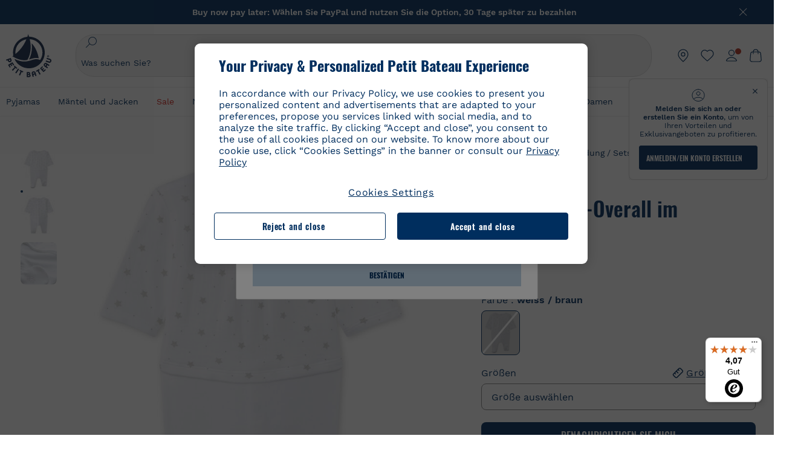

--- FILE ---
content_type: text/html;charset=UTF-8
request_url: https://www.petit-bateau.de/baby/bekleidung/sets-overalls-latzhosen-spieler/unisex-baby-overall-im-materialmix-ecume-shitake/4316417.html
body_size: 89748
content:
 <!doctype html> <!--[if lt IE 7]> <html class="ie6 oldie" lang="de"> <![endif]--> <!--[if IE 7]>    <html class="ie7 oldie" lang="de"> <![endif]--> <!--[if IE 8]>    <html class="ie8 oldie" lang="de"> <![endif]--> <!--[if gt IE 8]><!--> <html class="" lang="de"> <!--<![endif]--> <head><script>
    window.kameleoonDisplayPageTimeOut = true;
</script> <style>
@font-face {
    font-family: iconfont;
    font-display:swap;
    src: url("data:application/x-font-woff;charset=utf-8;base64, d09GRgABAAAAAJC4AAsAAAAA4mgAAQAAAAAAAAAAAAAAAAAAAAAAAAAAAABHU1VCAAABCAAAADsAAABUIIslek9TLzIAAAFEAAAAQgAAAFZAJ1HkY21hcAAAAYgAAAMUAAAJvl3BoOtnbHlmAAAEnAAAg7EAAMn0BMXG/GhlYWQAAIhQAAAAMwAAADYrEX/PaGhlYQAAiIQAAAAfAAAAJAs7B/tobXR4AACIpAAAAUEAAAJcWML/[base64]/FivpuuP9ZrKzfK6B52porZoLu4UrcW74kvx7ft3KCrF1aKlaCvai6+5/s+rUv7MX/xdaag0Vpp+XFeVe9aUv7mWunK3LuX+3aine3lfT3rRmz70pR/9aWAAAxlEI4MZwlCGMZwRjGQUoxnDWMYxnglMZBKTy/c5halMYzozmMksZjOHucxjPgtYyCIWs4SlLGM5K1jJKlazhrWsYz0b2MgmNrOFrWxjOzvYyS52s4e97GM/BzjIIQ5zhKMc4zgnOMkpTnOGs5zjPBe4yCUuc4VmfuIq17jODW5yi9vc4WdauMs97vOAhzziMU94yjOe84KXvOI1rbyhjbe84xd+pZ33fOAjn/hMR/nHquX/V32+1A3896ojT5vyhBZVIq1WnuiiRnmqi07K017UirROpJ1F2kWkXZVPQdFNpPXKuyu6i7SHSHuKtJdIe4u0j0j7irSfSPuLtEGkA0Q6UKSDRNoo0sEiHSLSoSIdJtLhIh0h0pEiHSXS0SIdI9KxIh0n0vEinSDSiSKdJNLJIm1S/[base64]/n972uqszILfY45/c7cSKaIxz3wgvCd/DXuQ53PXcH93LuP3Dv4zgU0kbUiJpwqFJCm4SSasTuxJcvvmIPaRSmKilcwb1+/NMKfPbT+klXTbjEnfh7N34QuXGcnfgx7a6gLjwNq4S2G/1eu+V78DzyegEESFht9MMiard63U4DVboV4du7cpoqmZlUeX85lU0pRt1Q4MyuMi++siVNz+3+Wfzx0pnnP3m2lDH9/9XbbnLlGZn/6eYeyLnxoa0aK6aqmiuG+oLvl3JjM32+jXQj4+V9p1BzM5VsoYTaaL47s1Yc7MUff34df/1prFC7qPm+VvSpolD/n4dTVMbPPP8R/uZL3+BzxFUzycOC7vt64Z+H06o7+Ob6eK83/ig7bOoVw7B4W6FWK0whKUxHgbdhNuu4mRRUDWrwsg7Zqhdai53J4sTA3MVxnAB/HP4A/hZX5Oa5A9xLOK5ejarQrMNW7Lf9YPgTt7qA47anBgqg+oV6r7+CGklHiIYdot9bRfDl6CMTERz3EfadF99Mok7eRq99Zldrq2Wa5eaOlaMr56UzzYMbdsyEIjbVfG1h8D/[base64]/z4eP75F9AWd2zBHWxxXfxFN+q7g082+tHgE6mFsRT6jdS8y+KN2+05/BwnwkUgoz7C994z0AbqPeiV+LmLg1n0uYuDtyXv8YeS92z2IkXfu3ZwEb31WvQ99P2zgwuDi2dH8fHHknz2i6jV66MV1GlA/qowPGVkINfv67UoNNCDumnqg0cL++bzqD/4I8M09xjwDz1ohFFNRw/mF/YWBn8MD8Io5K6KO86DjCLILH9soJ5Fb4W00fcGGoTQk2cvl+nv4jL1ZRRcVSb0vovoc4PZi+hG9hQ67u9DfDbnchkuz5Xh/XokqqhOEaZBk1ai/izfl/mgggKKaNTHR9Ctc4O3/f4fDJ6cRbf/1ZtndeE+c/r1v/jNc5f+E3ocPZF//r0Inf06es/DDz3M735hy/Po0OBXBlsGLwxecdPmILvx3F2/sGVwD3IH32qi311/J5o4ceyvWTbivOBH8N9yn0BH0Sn0CHqKjaAwGUOzKIQDP4NYMB4hDXYDwY0ZNMs3OvCzjDpRJ+pGSajbYSNjFd5YhTZo99nf6LQKLdJvJc9bMMTaK/BSu1VCrRIuouEoLaIS8uG3HbDfErRa26PwC8LThZFoImjAeAA3IQxBz0DsbApwL0zBjaqJqiZP4t8qexRSGL0hCU3kBp5bQh47BXAIXN+LU/RakBb8lVAxlgosEzzLxAbU6rOcspyv8iy7KyguDwv2oFQg5JdRvzvXhPoIWZ3gRJJABVF2aIagGFLVUfXBCWqwD0kNRVIvkTUBk0c4SsRKFyRQmwQek1fofTyWRKJhWZGkEBM54mU+K+uioYhY4Es8lXidF21Rgh9BYL+IJ4IsUB7zvAjPZF6i/C3xV5Iu2oKsY6rJuiCHui7ogqFLMohEOSuIumDLduiwT/Ssvl0mRcrrmBcQLoYQMUJYt+GGrQuOrYcsWYiARSzuKWUlPRdijRelKUghK9tZGRMpK8pZrOKNvEAhe7YM+YszKesST+HLEi/hyKY+wRhHEGEoQnngqS1Tmej2gqCLQhaSlARFMGWyLBiC4EBuMRLieGmR6ixepyo7rKhZVlrM46yfTY9nO9XlTYprCD4U0xGm7J8/[base64]/ePtrLc8lJGfwz8Efc2lYlUM46D9z7Rq1KDkbxV5z/SiKP0mmg7X1o+euPX2g+WCpkxVV19157mTO/B5RT6w78KZtz/T8Bu6lSufve+Gk/u2rnUWXlrONUqQzFAePwMhyqmgPyre5R/83PPB5b9nnn322Z9/9rKsxxRk+DjIwRgazKI4m8moBnCQAAYGIfgRsuB/dmkeF+2JqpWPUpViGPWP2rar+JPebM/MBG5nZ1kJ9xx6zZYdBybt5vZuYcOclgk1F+Nw9onNOybT7thNZwsyQjS1/9aFD//sO+9d8tJD2bwH/[base64]/QfWN/6eGljaOe97KTqEej4Aa8yQWiLu9F74BPcCsvpQs6c87NFXpD+nhq+lnIUyw0JoCRB+5VNrVSl8AqJjdvZfTMYSXynM1EqEVEVxreMpUBGZHJWWSh65Uo0nZ6cme8cafOzh/lfbGxtjdVzmkY01XHEqKBmdd+VqpJgCjCUbFq4J5+5IfNIY3e2aVuBAOIKYUmqBvU55/rO142erolMZGo7JKq11HAWY4RkQVekmWyYSkWDjbwIKp7M1aYavamJcbxitndpM5P1Xw0k0ReE5q6pwEICX1Yk2lpttgQNo8nNO8sw6hXoHUjBIiH+XK4wu785s3duiH/Fj+NPcnu5d3Mf5P4Eei1rzuRnlu/CsduI8Sz7YYoVVFq/FcCpdxkY+x4JWEt6CTYmNGSNyJByqkGrIYniu9Cqwy/osMuBHosV2CrPYm+NkukCqYFO1Yeke1EyoEMgQnFHhG4RNpBABVolfr/GhlgdOjTwtEQYUIiWxLGiSCrKN06VRBCroMtA6yNJ1MbK/fqasZ7evLjlwsqhvY3ixMYbmxvbs2kPBBGIch5RAXpfJhgrLGhOZvUVz/5cZXb5zc+E/dXSUWe1XjIUEFgIEcIzwQ8Sjvd9p7a+dM2t673c2151vL7YzKT0mcAFqgByEyGBaQgBK6KBovnZG1tTeXvmup3tCX7L4FPvGvzocypVZP6laEUW1Usp+EAQK2tnZ1QQsRbTB/dcEHIQA97aOjk9Xzu4P2cUZheyjYzaLmY1WYxzAYlAQqpSzE6Wetn5Y2vF+trmcKI8k/FlinkkqoYK4trG66yEvCpbqiOmCqmFcdfwixc2Ly1v2KAqCAsKFQVDlUDEszgFCfKcr2d2ztaCytrR+RzUkgQ9icKwgH9ocCylgJxK8fWA95zS0RPwHQJFKKhi4faCQJGKFW4oR4X/EsvE/dyhmGFBm7LWngGOC4KE0du4PwBKY/AMxE3SnKgaX3tuDLNi8QAtG8RyIf4u7ihAouYRGivZAXQA1cIPPNJufeDe+1995203v3t2bmb6ly7cdt/U0b0PSZKIbrjrlvPvmJy687yblhVNeqSj64VaMHv96eNviMbGo58+fnoQZB07LJYMV970kYsnDux7sBrWwof2HDxy8uC+l1VCeXIK2h7fn8+dX9u0/cBb5pSG79iWpzarsghwIJ+H+1s3b1w5XyhcWh3pBOGzCf4Hhosi9MY3ogfx4TdeWuCjpwZ34INPXlofcdE9+LOg29rcErc+qqkEFPe7YbfthQmDZLYAmvBKZj0YGhY6MaF0g7rN6g2xsdBvoJ+/7cxJqOrpvfuvX/vva9fv3zs90++dPHvb6b27p2Zmp3fv/SgLzEzt3jt49SQKju3cfpRvLc/sKS71MvO9U2dvP3/86MKiXr54saAtLhw9fsPt157uLfDfnZ3eu+/j+/fMzEFg/+/s2zs9O/j01h0/g4pR49VoaTm3Z27pBJe0/wsv4PdC+5vcKbQfKgQyB9Lfj0f8DN9vRP2gH9GAJmKn2271Oo1JBMQLELSXaCDgMPBGgnTdoRhpJ/0AOHovVqsgLRq07dKoQSjD/vFnDQPFwYgRuTgwA6D+RYFuB54VEKvrPqgaEFSNq4NQr41qHFgB1feiwDCnnX4sD0E1soywTCXhILbQdOJg0mOHdzegJAgdu9VbRswcRAkUCCrEH4b95II1L4slDhvIvxwKoG76fhCyWuJf/[base64]/F3IAdC7hx3kbuHezn3Gu4J7hmQc7E5lUlyUAf8BgAKIPE9lw2UInBoJu1SwJCrbPQPsSjo/7DK9EevkcjIWAJ0GjFSYErDjTXKSE0gZnSqNjo9OgqIo0A0CjAS/2PP8OTKngPvP7AHdEBYfeAXjlsWqpbaRzumuXgNjL2XCgZ0dUEqOJ5tSIKriq4YLlQkTfVUPWVR3VBnezecPvF4BP8eP3H6T+LgpTfmGo1OWL0eTt1qFR3JRhGIbklNpdK2rf8IzoHjDI5pjhOkrN9ZZmk/GGfjZRuDemUxZXYOz5Wqpnn8wB50UDUUxUrpkKKGxcpC6HquIBm25xQkwZFUw70q5Th44xgyok4Vkv5R1AmjbvWfGt1oqlP9RApSK5gvd+LTRjhBNqDJyAsvQLs9Du1W4Sa5LrcJsOIpjutD87QrDJ6nhmKwm0jtAgoT0Y2YmQ/SwZV6p7cBWgCepFq9rs3krWe7fnj1ReXqi2Oz++bQT83uB7Jhp9P2385H74/637TSaWuWf7wfDV4d9Xl+w+Dlkvh+Iv2nh1L5fJTPP5icEO/m82P5/PvnDszOHpjjb0xX0tVofj6qQuDS28bm58f4G+8GpE+qlx7zTXS95XnW4J2m/5PCIzsxPYf/kruRe5R7O/d70Gehq42MNTPMpsRoTGzgSkxcsckGFFzUMNEIFyfMhhoY+nc/SIxWCQHzg77PRHs7oU5+HxARaJH60MIDB7/Es9eSSFg8/d5ly3NMlYb2r6BO6kNjUYMOVRKLIMbYyUssDwdDV3HnC6+8dvkflkVRnD2aaWCeWWu8QE/bUkGSQMgCyFMk+eAtveM7M90pL8wWx/1amfgakCoZp/a7R15y9N7lV2+69QgPcNERN7/+3d2LuxurrRSQeUHVhR8+UJrMdJeO3bTy0pwyJuJKqlSJlms7sxdfd/Zjp40Ir2F8/NbNj964fHLb6WObD3duutD1TwbooS8MfrTy4MdPP/tbMpFlJ7X7usV7X7nxF14lFObSUf7xrfecvfnW3PxDHxF5NSP358PXhBjhSnlyr6hQxa970yV71TIBnkpYJQI5cFP70Ko3XrEL2cK4W06DTjBFogJ01nGU9QzJ0lIFQNmS9FKQrYTHgMOxYf5RueZPzm25bsNLc/V1Sdpc6dcqBbugjI/nekWjNvhTxBdd3dIU09UkwkAx5AL5CNSiSI28CIwCYz+lpXy91EFqSrWdfdGmZn8KixrHJCnH8V/HH+d2cm8F7vVH3HPw7Qo6h16Kfhq9EUZYwsGSBu51+x3GxWIG3h91C3ZKDJ4xp/KTsMeMC2GV9cCwwRob+4S94vkedWOLiV/C0OOSWIIW626s57VGGJJ9Cd0aUgNVNsTi0OXEOHHWrXka99IkOXZmUIuwQK/fjPt+km8MNK4B3S5OJrblMpsDMKFkUES0AfKZmQDaMYKDHCRzJy2fupdNAQ1mgY3g5RkUvwzjpDXq0D02lxBzzcSuGwWJdcIf2ouT+IooLkB1+BIAzc5wWBTRsHDVAPI9zEy/VRwN2dR5CVieoIiWIGORUbn4j0czoqLLWU9Z7CzvMv+sIwp8TPR4SimwAxk5cqFhpvKKKRbWNy2uTz4WP4XugZAIUWmaginqTa6n68XT0wLRFJqVDZ2IEAFwQBnoHySCReEDpigcaS/[base64]/2F3T0jW3Vbxl+lRjaVay3Ik6FmVqOqSlQXEFSpFGJZF/qh6d1gqq4uS09p3XCqrXcssZwxEZqYf6BHafg8Fuyoqcmpm0pOn5mX3h1m2tdNuXBIoxFpOGZW2dm3ZTx+9c0HJOys1GzfFXMVs4oRoc1MfrjuuQnldOB/[base64]/8JI7wkXgZOmuWmuCdqfcdIhUENsppopsYS1/4tslGFEMUIBv3TuxJHH6o1G/bEjJ/7gxNHHao1G7bGjJ8695MypXr/fO3Xma2dP9ubngZiit/7TH08JvfgwJcdv/cGPf4vvf9EnX2ORPP85/ntrl7S1NTgNbbEv/EjoAm4pQK5H87mxNA2rI4U8NMBec37rsZWtEzP61MlrbtlxNlV92bWv2LrNt3V9vHfbK3XZz3eWrrvwtt+782Q9i0ihsWvvK8/d//DB29pLHDcW49qv4L/g1ribuFdyT3LvQWl0J7oH5PiD6BXoEfQYeh16A/oZ9Gb0JHoGvQP9PPpl9B70q+jX0G+gD6GPoo+hT6BPok+jP0KfQZ9DX0BfRn+B/gr9DRSh0+8AP4RjBMgWqj2Ma5pNSxVQPAnl+u1mO55lavVAwCYHNl+2AuK704g1xQY2lcZMLPA7EuUmiqojnNJp4w6bfGv0l1FQ5BNckkjKgDVyP5lqgiDzWQgEBEqE/XhR/JTdA8XUbbJMdvvdzgiUABhigJBVd/xXZVcgy0Mm0KEJQDVVvSQdLwBwCKrJayYtwhJis2ds/p0VAbLXY2bBHjtFHQy4EuA/0wuTbEosiTuCGlpmNvZuPJnITCarqN2vgH5rsdiCVgmBCgRo5wJIZRwDqg+SJewS9I2JQrqA6gtQzrlmuIDm2vAXLKB2fBMe9RdQdw7+FlCUhKLhHwuj+G4Y/84lJ/gkhKjgs/Zc8pfElvymFhBusJkSx0rtsiszRs+4eOsOIHLYc2b21uqbMiSn5YhSsSuSUyQesYGrXfrLib1RaqJI8iTXmfAsT5O1HWOmTFShg4DaKR+hJRBnGRAnmu/PqHBFNDg4tbmC0TbmMsQxvbKBNZydXy4OnkdVloNfBjh03bSM+M+DcsKUF9iUlIFVU7ByB+Z8Ledp/oQjk0Byar5MzInJtHyPp6k1AysgAgHngLYCjSVgKbPUuPUVr/vV9/C+qViKhymTbK/Dg09KRaloKkCKCOQjZ0o5KWrmZBC8IBKpSMz1Gj8J6I164rrJLKwQHeg/lWVPA1y1mB58v0P7D+QvxTnG6DuvOmY55jH5fVr6D8em899ET1gEm/hC5G+qWnaMxEDi6RpU768uF5vpGcfB8cQUHHng7MoYaBw9vgFgdnvdJEQmHdDR0mtJjmB58JQo0DvadtnbqnmpigwNIGhyRbZrzdBY1PtpDNxPBNqNnelmLodaO5aLDknJ3iNw6+ScZmpvxeJMJmdBbG8+7WspA5T61f8EuKS6RaTAzt/1kmL/gcULxMlZ2+tlFVArq1VmhVXtSSK4dMKz18tLpu7qg3dCjYKKwCDvha/UAn9SqtBzRWfl6AUix0/YH5FSlqjjw2++APmGDJ2XcoZHTq7JgAY0+PjZyaoHKsX5Q+A5LDOXvs2lYjnWwX/OGVyd28y9hHs391Huq9w/oQraj34KpNez6A/Rf+E53uM7/D8y1m6i2QRisZn2WK6ENFoVARMOOQox+YbJJ44xzU4fpFCQzNn7gVsn4SzfHU0AsF+IBwRB8h1iU/DMscqjJGROWN1oFSXeAeIwxeGb/GVKFE85RGymvcQPowBpMNdkSHCIU/3hk+pwRh1Qdbd/1VPEnrHpLBCOArO8dq58zMNv8jiZCCONJPf97oijwW8Uy1sQYKxGmHNB4meQfHUZtjfj8wpKPAHa/WBEDUcl4fud0bN2kNwLWW6bzBgMwj5os+xCdQO/ZjmPi15l2eokkcc+ByjG932G/[base64]/OAFHqe7RFQcXrInC55+9MaiLQLSA8ipUs1viEr3kOx4bwYpJ0jxRI0dCPJ86b3TUw7IK4HNnEtUdNwJy6JOuaQ4ODNRsVKSoNeRwIM49rdSM+9RQwIYqAHJgNjdhh22ZJHyxMhVMeGDrJ5LiSbAPnEtCtwJQ8/7cgNgLRB6YhTc8fUcYY4KGJ8PdLv2sCpZKsIrAsGWDehQEZvaaqvkAbZXdhOVqh3ZUpwSxiqIYV4BES1ogNeVHdlqLROZEK/qUsClIJ4oL5plI2cQNhVLu5KlQLUgURZTaWpsDQxeFrOyhhn2JcISQFmqpKZAQglnRUlqQhUTRAFz78PCFwHNCoXO1moA9UF8IqbqgpwqOKZZsIq8AAJdhvawJtNTVATsjKsEie7uYDkL3/FClmSBPgAv4uuO6BSVQNQUycNpDISC58lk4ANoJk5GEEgPQ6LizERYqWmCOF0mcO1Wlqs5kypuU0Q21Y3ApDqfYnYAENKi5Ch+pENTEWActg/ImjB/DJGHZgYZLUNNhClTUnhG8FBKpPWcy5ge0BnZkQXDx8gizBgALQhsCT4UAJiromJOWWV4gKjA/[base64]/RiRHvAmQbgVCXUhaLTTWuz1I2M9B2o+BYTf0ywEuonWREFSyqmayDCTAZ3J2mBNryM8Q3AgAmVl3cihWIZBTygVXf6IZC0yjGXpCoWuL6cg/DwSikSoFEASygzpENsfT1vQufQi/hGRNU8TNd52RAm7fr5m2I5kpDumlHHHZXHzmaIlFQzZzjhyqkRNSUuncSzZFOiHgp6Bzg49TINGtaWGyMwe0NMfqxeLnr3NyLZOrU+v5nToHyKzZ7DRPe6xTsnH1hGoCvi+B4IgFh9QSFObR2xe3dWwJkNVi+qk5yhEkSUXfggbOArHKTHX/Br+UOxvU+YWuAPcrdx93MPc49xbOC4VkaAe9CI0dLOdRYCnKWmOvBDayAfg3bzs3NKtjtQSGjpfl9gX1V5zxE9C1Gg3R9oLlI439M5eRXMim1oImYW77xoInqygbtQqIq/dmQFMXzVYaAW1JwqiKLyvIAiX3v7ae8/sWZgwFFooSJoxs3zk5lc9fekjBaoYEwt7ztz72qdfdfOR5RlDk/gbXnPvmb3zk7oioQ2yasavPsVvLyJJ0Sfn95659zVPxe+aqnzp7fWV+kr3ZO81tdUanD4Np9XeyS78wv06+p6mqfBPG9y93Dq6ujPwLU1105n9m8/2t6DfVS0/2Ll6tLW8uqV/dvP+TNpF943eC0avDVa1f/baT704tdfWVuu9kz34ra/WoG0YTvw6PsW53CQ3y7W5Prd8ZbaatUyTXmmVxgL6F2oYater9yNaD/oRboTdVgBkLuq10fduPbNzdbqqyOIslbVac8vBW+5HX0iDlqpOr+48c9sDtxzc0qxpMh3MtgcPPBY+xv81HB4+dsMd1//5jcf86+/83ebYlvaS4+gpK+Vu7O2a6qObZN1xltpbxpqt/tSu3kY3ZQ28Z5+959HaY+ceDR9D/3myNcdPTs+NfHUJ/gyXgwvoQQXU9kIbfrrtZBq+3fIDOoPQS8Yz+Q996C0nT4bl+c7q5L7Kgt/C1wTp2QN3XPoSP3HH5t3znVw2nb7bYn7QfFxnH8N/[base64]/KIkm7a/aAK3ArHHkANenF5uSQIBAMUUMQBAElNakImgY52yldck0xAPVx2ap3kNWGJattJ/SjKkKDIXScaLY8EOX4tiSQcAPyKOsuXpmb/LaZKlk8yM1Msvlax125sQU5RM2jroVY2xbsB4klqubzczKcmbnP71xbEb781WHNCllsEn/HMXxmmnubVSa1QYdgH4UPXqGcslTL/yvCboVbeS3wSvEU29VgU8RQSizHiBzGrblM+kPChUTq7LC4XmuObJrI4xAKaMuVjqTZQblfXKZKVY8mQj7xcd2fQ8hlxi/hpTcc2UpZyUy415GpzPA1OFxl/ePXP8fAVwQuI6xNYQxPPGJlcCebMKuqDS8j17OL1od3rj6MXX6P/l+TzanSmVMoMPwJHfctXFpW//pCf4uWEgc9XNOHzpCz/pycinh+Wd2U9v5F7OcZWfaD8drithk3hsHMUSAcciZ+joxMyWIft8JIpGrkAwpmPz2ZBmMmtZwGxhLBHGRosofgzjC33/ptMnHm9EUePxE6c/cyV4409duGkJGOPSTRd+ACFgjxD6D0QS5KlMLlDKdqXkyI6oAIooVouzxaoX1IvLPMAbWXQdwhARBiRlUzkFfUB2FNn58SSSIP5YHPUPXpzcYIEg3nGjcqBoviJSQ9WNtK47btiINtSLoMOxLwMgRyw9tUX0Lws2SZISIE1HlrmhXvo4/hvubu5vuO8iBQp9GL1uqJe6ydqcBSacoGJm2bkLTdBhx6AXGxtBGgJ/jC2FPhOEzAkntkOygN8ewgjKVhP4Hohdj/nIgrRKRBVN5qCiUKBhA1cnGRdm8jk+sJeZNGMODUFiik3stCA32TmWre3WKs+kfWzuZIF2yAQo/MQ2YGbX7PZpxDQGE82V2PzZYYhoJjbDsM7k+bFjWNzHhvN7cJdpCspUQ7JwKTHnxmvb8LDHsN+Rck6sxYmLZuBCSVkRR86dsyheD4GH8IoVrYBG089QgF4JDbV8FBuVk37L5soRd6q1kJWwENsKWZcRVeC5DUf27/C08XFglihVMz1dcMTIFxSNprXqxC6QciK2QHoGuo7ZTAmJpTxEIrqWYi0N/vaNC/kPYJDkcF9kczlYTktFyUtrzXaGVBwQLEWzDgImSz4AnbgDEpjJVmyaOLYIaibRySYxpZripR/KKYtO8uhHMnYlENAS9DIeS1T/NbM4DkTftFNZXGr3d2AiBe78XNGHZGnR8aqaKapK2j577WQgQQ6pWjcDI+dEByYPZ02Q93UK/BSoAjUzi9VNhpwK9BoZz4ZBXgZdAkJd8zINf7aQVjxnxqsaAcujqBnduj/TBoKYw4J0lUC/sHDfBveh+5xUWrpaoOPY/MccFLFoWL7lHX5rBOWPtYS5XFq30zWmJWDEGB4MKlb8B0AhEWyeOTljVm6qmsfM3OeVmNiO/vFKjqYJMXNNgBc5yTwMUlrzzm151iSW7DFlR5J0eTT4FFYiXZIgJzA4VY/[base64]/55TlxS88E+XhKeuv7S2cbxR8sNCDh/c9vx/3L4dH9j2/Fu3/ePEWnnKC9ChY8+/Ad1pmdVgfhrEVOxTw/RCm9vJXQ8aDcYjs2z1Ybh0YuNdKzZxubH5kBn2aHD1FXurzlyUVmGcAxZjvo3MgYR5G67GC+1M5v2U3EheCMY/5bb7bVedUl3Pc+Gi13GPDoPs/qTqul7q05fvo5cbjZw+peqR8SldP2Y02Em9bepFd5MT2vIpFhGLmkUVXxx1O722++mU58ZRv/h+Sc81DIhE/5QRQSTxSf2HqSt3G8bwLte4PL9W4Wa4fdzvogzKoxIKUYQmoSKaqANNuAhVthFtRtvRLrQPHUJH0Ql0Gl2HzqOb0AX0EnQnuhc9gH4KvQK9Cj2KXsu8UJkttP9jdUQjVqU9ZqF2xSTIqhL0Kr1SxVE/SG4yc2vyNm1Uxf9/Euz/bBJs/GmjYpglYtMHKF2i8alo6Tq7fVIdvIzS3yS2QX9TTOnwZBkAOpxKpmE8rVf1k4bxFPu8SG2+/u939oq/82ldN0sUimaT5fhEiyYUDG6fNGp/D5e/SQ04CMf/xTfiE3xv/ZvOOc2c/FfMOXX+F3NOWjy2v4S/wLncOLfCHeSOcie5syARb+IucrcDkhtaFTqXF9H/ZM93/K9+MwJSH7XtUGTnilehw2s0vEbfvXjqRKff75w49aXTx7u9Xvf46YvnDh9stlrNg4c/NQpcf+e5M/2Fhf6Zc//1urMscPa6u87s2z0zMzuzZ99H9u+B88zu/RenpryjR5H8rW/5yBl856/jy8Hxb33LY5c3QyKnv3g6SS0J8D96USpx4Pl/YLFfTiYO8D+8nA4E9n9kHwTu/Obzg+98Ymrj0d/41qXBt9E/QIgb2R/4z+Avcj1uDeqU8aDOCgO2zIMgcb1k4gRIksGEFSNJG1D8CuMO7YQ+oUq3M4OY8Yt/3aXPFSJJt4kpCfyUSLVLnxNpfB0Vwk13PHrHpkYhGh/Y6L720fOH2+Z4gVqSoNiCQgX0SyoVBx9PbqDN+YkPrlxYXr6w8sGJwuB8cZIf//DMntnZPTOQ5SBW2mnQk6vcNdA3buQe4t7OfYT7Mve3iCIXyM02kPUX0OvQu9CfoO+i53mRt/[base64]/vekCemJLxoRE7Ver5UJOgQ5mjMiQ+i9q8qyiiduqpqWlE/ZvO7Vtb1hRXEND+zets4b8okmpYDNMTeK2+urL7ULze5/ojB1otfm72wKHBDTyqVu7eNrENiFe/0py0w8n14JDiDKZFwJtZpk9IXgWBeY5ZcOAqQEigDFPyd27kebYyATniWLzMesxJblz6E5nnzUUQwfBwUTQxWwHMt8m9oNecCqaGKFR4l81NADxexwJ/1hFEUVAMOPD8dryk1xUZm0s8U0AyHHMOn2PaDcmDd5fYhJ2lsbVb0w62Dd/S4SNHZBMjCAGehqpGMsEWQr8siD7z3xZRmectgarWhOzqY5Tn8ZTtYQW9DDK0DiURRELX2UwTxLRuViRiOuv00q2gUaEQvMGmxPhFtvabr83w/DbI9iykAcUqYd3neRnYgy/IJQgx58hLe0+A3qwKggYKWDShDlS4bamiD1QRYqrIuCXJQNhkXpMUE6uuyWsKJI9UoAJQCDeeno3ZIY/fm6/m69L5PftORzVrzbXMmx8+f4tjyeLUxJZtv7BRUkBb8lTUUUqUFX1i7VyugFBz9sDh//vIwVZrcLee3rlx7bB286n977dEol27//rtX4SKmeRFScUy4lWiFaoYhVAaA0NBVMcxdPcPw2G25R1sNaEoXMOWSPMABfbK8MTil5LnSxYrNBba5IJKQLHuEgXK010ym+iDqivw6KGsIBg6m4LkeR1qdEyVLCi6qY4xV1KddR8+57Bq/h2Zp9QAmkr57hZbAfplE4dugQ9FqLUya1u+hOPF+BiJYhpRipehhiRBVmXIM71Z5B1TstCrLFHwoW5lSNXnMZsH4n1i+qky9Z/njyY9CZrzKCJI7k1AFvbw/ASkAtku6LwLNyDkqmKBjx0U0Zl5uNXjqSCGWM4Ne31OoDWewldd8T5eNaFBiSxjpLoW1lw7w1b1Qvy8SBU2ocQMkQDPkvXM4p+BDruH+yRogO8iPUEHXVJl9o/[base64]/deOr5u9aQfweLJKU5roanlL9sTQm07mZWaISypO5vRuOzVZ1LPhEU8nYnq3hy9YvHH5SDmVB0uTZoGr4Rms9XGwSU0EMYT9/wEh7OVGwHTfrz9h5RU4XAv7nHBLZMiZG3nMlkDOpuul6WBgzp/lMIGdTbgohA5vZ5XzR1TWQKF6WjSNBo7Obx3ekL3SzRFRFTTBEW1qpLa2muqWNZnnjZkIFSVeYXIW6EQRe1MuVWXmsV15Vr7mL5BRdMql7w/0PPsUrospWtJpajG4FSTQBypqCohSdgo03mtWVIpYWstM2Wzolz7ejidv3jWvaWmVhDMYib4owvpgF4xXH33Db+Hx+JiSCZlHWmz9KSNlL9z2faljWwvpWP/1lrOSthl0zVEnCbEApxlRmrKgbTwJiNxpeYIG0NBRLk+WMM+FWAne0/4p4F/5tbjP3eu5p7he5v7l6Hq4RzyZdXvAfbGBrroGMMeU7mhMFGENdavBM8ZOQigkXxYmvfADA2Us2CRgCpDaAono/[base64]/aYaZve9N2XlrzJQxNlQLC8WHNLeSldmDI7ovWVie1TmZnGmwWCRbxwZgHUj8pvWunUIqhNXugcalKqgRQvld2IjAfjUbObv3PrysUVvHizpTuTraMnfn3ijp5kKGK/MJYvBrGjEFsGIEilsX2Hf+1zHqlaGT+7oShiVQGKh9kag5PESrvGhKBbcuGBQv79J/rLOnOJBxELGeehQd2ca034n/zg8TnfjU2dEDFmuyYM5hQ4d1sbpu67SdysqpO729KG/uynVYeKWZEsnu6VLYhmXJX15V0bVnmiEdw5MBv4js9WtjBooWIi0vT8dmHx+g2L1y9BN5TZOl/Qwl/lUlyJqwGfa3EbuI3cbmB1HOpHtFvxIhrYNOh7lW7Qj8T+kJQFwLiivu/WA3qFvtHUcDqjjwJmmEF0uNlaBPHYERA54cE3tc88H13ffvLJ9vX4q2fab3r+4fMLu/e/f9/u+Ruf/yr/3s98pnbpvX/8x5VDUxuWH11anPrWt6YWlx5d3jD1jcHtTfiHoxvnd+97//7dC+dx1G63sXPj9k0nzmzdfuHSx27ZsfXMiU07bpzcular12qr29YQfuKJ9Wf+4o1vXH/yDbPZXDY7+4uD785mcrns3M+jbHjiT0+E/Pz2tbDeqK1t3fy+QSs89dlT3HBeQvgi/gq3DTjMGdBeP8P9Lvf7HNcHncEMRZ2YbsXrWVZj72tGy5qxhzU7kHjylcSDa7hBEXMs5NnsLgm7C/GmSPGSL2bhh1EfTya5ng0qrh3rv2SNGh+JbIkem1dmXIPNLXei0Zo0NFo+xHhMc7jL0shZESBzg034Juam2M8PVFT35nIVNIiQzY6dPXXX5le//+jW6ltqPcq26OF5ScRe0Z9cDs1NZmmDku3oXX1y9czcNU+Xlk/9+Q8+jOzVn3pkciq7VJv07fS16e0fl8TlrVO7T+k5c97yTk1G/HvRMVFkeyCIMyv1ndscS7m0WdIXih8+tdGWjYwg6svFrKN7srz19aGd7ZQmD86dVvWOMWmP7YkeWzmob/TLlZPp2Xb/3gI6mC1jWTdkIhsy29hmYeMje6KF7MuyumzpZHJvtZDBMtsph/JsAwRBlAVhsmRruaUbLmSmCsSHpLK3Zc/xOxAafP0PXzbV2TV78mbdUaZUe1N17L8Pvu2QLA1t2TFJ8b7itXMH57rLtW3rkiGhFVGf91+/aU4XZaovZ7O6nlLljW+o+qIgwSiXiU91GV/uKwr+JvSSb3DfRwrKA1PZyHGp0RZ0bA345am/[base64]/kNKhlYQyEcecex56gvmTfSNT1Skn2JE+Vf930cIW5sfEeLxqhkVYONEQ9byKBt4WJU46KpJRxwFVtS7dlu5JhS61EnajSthVBUqmtipQIqWmnogi2YOW0tCJn3ix7kBc9CqrVWqNa5dnyI1FOu1pwiO16A9COJzXFtYSA8BJqb9kyvlOyC5I/[base64]/Ub7NVPzpSqAY2NADta7YvuI4bPXqmOT7qmOWfUCeOIWx8L3jD+x4Ss8ic/roLd1jOyhFXHZ6vOqoOmhMaKbFldk0eRdzYSSa6wRQLyndSflPSanVjW5gK0o+s7lYtkx80E3lJdVUU65igzKUsDeaX+LL+BvcPu5d3FcQATR2eY1uspqTbXWX/F3GZbHoH21d1xz698Rj/crSYQjjiOIJRJMNMdgGdYj5SzNrzpW96EakJ/Fbv7x4OPY0j0fbaAwCYWFz1An/uLLLSBBPELBIYs8bUD/x1PHVi5d5iqvJAHeTrLJ5hXglUCfxhu/[base64]/vhVf8qe19sBxCYyb21fqctaxk/V986aMhC5Ob3ZjyaKRZ/azDV3cKsAAolYWT8qh/lrYAxDRWmy6rN8lHRTMC2oepBMUHUGEC5RxCAqAGy65uRUIOkSxAHaUVB5XfDNQlbCQBB5kF8SxuLI12V7vIfmTu4IdzbxoGP4Je7bow17Ykt9bIgd7ZTab/Y60A39eM9CEuuqxnBjoD7jt7zB43iVGeuDvXg3KcYk0P9153Vn+gvVyv17n3nH7nsrlYX5s9c9sP/VpZX+zExujk7no0jLL1y/RA0izzSXtu/SMSmXb99CCNaveXA7f81DbrOSNSqhNxGu3FbqzC42j+DnFubPXHfHsb277i5+8pOle3btPnzXdWfnFy4dPLSlIEvA4CA3vJmavevcEnb0XVtOb1dUY5rgsrd5YX4rsUp6CW277w33bUZPtbYurAMO0pT7/3zH2uJEvnViabQfEv44/jJ3nPsM8waMvSQaibU60W3xZjaN4YqRK1vJxng4rjRWjUnNGmiosYdeQwyvXd4MD/3ber7Qf2vPF/6rlVKnfXdzYkUFOm85ZV2MdaOL+cAtjDWmu8WcgG3dy25UFbYHF9X0eVNTRE9kdirmieLamqHysmbXy1EtPe46g+jfjZcKf2TDzLjv8Wln21Q5rOdLumgIKcgvDirFFa+k6yINy82ZZuhlU1bRrtpBkDVsNeuX84F32Jcrsp6rBUUh51Xzaq5flqiqpCq92Uv/+C84m7z8pT/Z2UQQmLOJf/itEY2dTfq5xNmkLqQoUWzZdJnno/hj3iY3V8xjZv5zSuLqccXbhGT+mbfJdVufNYmpvNjbZDSWvoS/BIxzHpgmx3YVnkQe271lmem4xAMO2A7zW4WujP+3Vi/zv6cG5iNBFDxiBio25ThIzE+fO3HkUbYe+dEjJ37/SvC6+286v2F5ecP5m/5+FOBTail4JBUEqUeCEqi8x90gcB8nl370498mQfyOF30dB4Zy9Vn8KW6SO8U9wvYmH1p4GCOkMWlkMzwhCIAVPAuDjCZCAX7RZXkyWvkUMhMjKzBbItVlWL7djPeoXIgf1yO4McNfXmYcwpCLkr0ZeoyZ+qBtgIIH8TYPUdhlr/LUY+vR2q3RorYeE/fsa/SdNRi8s+tYUuj5OSvnpde252++Xygenk636jbWlj47RSRCdLl2+5bBz0q7uv1Oc23+TFFUAK6J0v3EzabXq1vuiSQpLcg6yW8vj6Ulw6R897Onypqz+eBYoet7qiBH5bybnrf46aknTx55yw2OlJeu3b4xeuL89LoCMNk48spd+1+1k5ckwXIdiwium97amL/9iCtoktrUsunu9CGE3WPZdjQ3NedudldXCW70FtJLwnY5U8xWrS0HZJTWrp1r25ZEtixoxSinGFp1ZxjOEvn4KQtQA8+7c+6+MWawvuermtTdV1fITG2ya1WrgjR3/tCBc4JwzU+fFqy1DSuvu23LEgir9OGHt/Dk2JuOA4bQU+722sSCbDRvv0azBCwM/caZn1COY+7pV+a1Y6dxFKHLyC3RIj/Wi/mbbzlxtNXtto6euGXbprXO4KM1tG06k+m0j55AvzkztXPPh/bsZJu/DQP4Ofbq504cbXcymen47c7apm1xJINXnHzRuyzAjTir+Bh+jrvAPcG9h/tt7k+4L3PfjHsp26+R+bIP1/[base64]/4dqrk1I3lvKJJxIY7rcXaXdnOQiF9Kmhl8uvhgWc/fOrpR9LN+zZ6ljNvSDwvKipV9PUza1+69967olSx9CbDC7PNtYeXH3zHb+GiYisv+/Zst7wmbD556bF876RGiSjQ+bdg0s2oIu9Iurv77huOHmDL7wC4E8Gpndlek2xJDp1SHWAn2yBIlFRWXM2Txf2ncgXLZ/tZwBPqaYWxfM2fcy2AnwAU2cYolG58dXT8QdEuGCmbeYLbFSxiFX14sl/elL6l6xlsnaJAkIwEgTn5ESWrlte21ZYUOTWVkZFSkijwvCjz8leu3XbolW+7afC1mZkZUwS+cNdrrn93cT4zv5WvZz5y7p0Pbryz2itvF3cdGZxSUmUREUBvJ+rv67pACSxelGrTIiFD34jn8H/lJM5l/++DTaN+QCNUsSteaFfssFtBb+veW/vgB+v3oj2XZpH3Nf76v0EOOsRP3Ftnd59/lP9K79JT/I0Lw30nXhCehPEwznGVVo95b+N4mWqnEdZxYtAAbl+NDXuYDdZ2XWzjXxUDDaNN3wN+npYHv/F2lWqmnH7H4DfktPr9dSwa02gKzfuqTnU0/9cgUV0JblVUgRrS4O+mDami/fXg47ps0je96bLPB/6P+Bku5JYYFicU16vxdoiYFNkW6iAkVlCE4+0MQxHPxD6G7WTOPfYqjCfsRbYZ/veowp8ZfIaogiD+8CwvKLr4P38o6orAn/2hKAgqGXzmLK+SffCHhM8Tgd//eVEXP7+fF8jnkUBUHj9NyeAvkaRpwgcHXyM6xR/6EKY6QbUPCpomIVQn0pEfEAk9LejkB88IwjM/ILrwNJLIlX2Vk7L8q0ryr8zwvyZXV+pyEn+Wa3M3JHug8N14D6HkP+wA9dv3aJ8d4v/DYxWxDY5Hu9Izp2vma0i7jbALSpfZt10TxBBzp0lk0wrbeSPecZnGAh6VKL7mnrVDO3aeWlAUKUMvUgqQkryEZiRFmdpx11rvulWKBeaAZn6D6vAYoObFq5+y5cqi7Cs77x5Fo78T5255/a7j7+p0zZ7iKpSeh0hB8Qi585IENyatEw/vWHvpcbZIg0Ky2mP0JgoY1ib0X3rBlfnL8S2w+IZ47LPD/WJW/nd3i0mFyfoM5m7UZnvwoe9fe/zwq9leMa8+fPwTV4JnL5w+znxGjp/+yqnj0A7d46fe+oKVyZQyXzYzmcyPv54E8U3w3ukvnEq+PPWV0/DlYFfGQmvwjTn4b/A19yJ+NsP9AjKgvxEaT1vFJI2wDaaYwbEauX5A2MSUgaJior5iI+vVpKv5/0HO9b3xspunE/XSZLTdSSm7HpuzUDGbK/an01V141h0bWvDm59Y2FKv8Z5lGgPt3w+derstqI10VghFcbI+NiVuWy6uLzrmzA5VEseafDkvjmXC6d7hgydN2/QvvfT/kCS9ZezflCShF77zwgv8/wAMuYPjkkmA2IVg1MNGQGxkabhscIyfGqP/eaJBLhsjY/ZhqLtdxJfmW4u5cj4084HmOZap2CllutHsVrLllAXq24nKHd9wsrftqKNdt7WrjfS06ab1TFZzVc10d2Q8w3z3zz4RpYv51ptnfEtKe1QFmKFm82qrULcVhByzYIerG1ur2fEoOHvHwnVbpMnCWNCyPJRrtbJTtTEnnXbrY1fk9Dfwf+NOcx9OeNJs/P8ojbbRG/10ri5xkPzXHDEwbfZGVlSXmUD9hEiFw/8mJK4BLza/ouHiAM8dfRA7flyZOGsme+QzZ+1k8PeixDs8kfkMwps8i5PpgtHOesA5NxiSJhuSYItnRV0Vjl9XymdKtgzsAstOITe+ftfKSr/EK3xFNEQ/KwqzmyeWMwHALlE0DGOqEm8NwIuCKRie3g1S4mRaqQw+3Q43uYTnC5mZQq/QnDLTJ4y0QlVqeSlZTC8UDN5kZlIeFxoGpaAjfb/Uj8opBVM5LQaigXFh0sg1g6wRpJQ05EZJKTK1hf2iIotbrytN1BeqYTGqOiV/oloudk2tViryBq5AxD4VchItZP1sWJNFuLHW2nzzJE8xW9CVFs1A7ubNlLy+vyLi+/JTy5avZ+YWutsK3fxMKKd3memUl/5/ynvvMDmKc1+4q6tzjtOTc9qdmZ2dnZ2Z1e5qV9qksKscUBZISMJkBAiDkBzIGAsDBx9HwBEHDOcY2xwnjI2zwQHMwTYYHydsbF+Hc/G5PrDT3KrumdWKcO3vj+97nvt8Um9PdVV1rn7rjb9XiRdjPB1bEjVplRJIGiedYLI7lqerAoVq7EI4wbIaKgdpk0ZMNezPq6mYINGI/HRxuA0fDwx4YdzYroSjuUlEyjGeyICf9Qfe33fJ+NBZPaWzWssv3lGrVcDtpMjKAri9UqvB66sD+Vy2MLD79Ve9vuLupWkB3Fm5/M1XLIw/ioXPElFiyBt/OFJjjMRRw53g4RoO42BxUihPhR5weOAB1xZqWCnvo6aQbFRz39pfG9h12UTtjEK+Vq0vO9LfVx+oujea32uens0Xi3lwMbg4X+zNFvcM7lptBlKlHjMAjlcvv/7o3sFENK4qg/39R685WnWPG/BtxXxh34X7Cu6bwfHCvqHBA8VC77hhxFX15Hznxc0B7v8H8XILuSwwsrwX/oCufQx2ISN9Q+L/RdFqpJ1v8ClOVXbKOjoclPiYEmGUuMLlOIWX4grF/98RPXZGTxpNazyTpSXFWmeySWHjxQwT5lWaR2K1QXO8bPC22rU1vBvxmRGiSWwkbl/gNBcwfrpKc0y34SKsv47TUr7jDu0T3eYirQOe8/xmgGHx8plahsX8Ph5TaOwt9UeINwSxF6ETsOte+hTLj7vHsTSlLrQRuPX4RbPrId2fG6cYemJ47eb9F84kiqq2k1t+w98EupnoIZljldzEip375lQpGRzes3ZipFQDN0BKB7AY1SNWYV2WlxmB4uX+WDg6WEm5v+PYYYfGAxOehQE4sJOwRUIBycDkGRzG/ebXyzSPJAONowXqX09fdtX4hm3T4xTHjoczZvDMZaPrdr7uTdzIKHkuLQw3V4wePJg3Ery8/oItK5eW65ttI2oNth9khLQSSnG0pURaqJUVhVi1CEkj3ciDIGKZIUCkjjLJDEsxzCpaRLfIoss4Hb1NyHFcBKMMsVsgT6HrA+pJ3vpP8GlEHyc9C5Fvi1SwlziiJhgIK40pJtqIo9fm5DNJL/9DPTXgW/db3vthcSi3HwedGsgh+QKLYK1u2JuFI7MwHNZgi/xNMBm+YHr04Cha+jYmwrXxW65cufLKlePnz36YB5m8+70L2WKU/Lwsh22xtCW1oyqx2ZjttKcTgwnpGFjTC5S3srLJvvUEa8rsW73yibfiMhrG9NLZ0UOXHxzNoAPnVh299ejK5h53t+3AXypatEiLjfDBJall58dG+2UeHS8SnL/gBGPKzIkTjGzitamwJ06wiomkXC8PJfp0MMa6g+TcMtHAEhTwoMn9pHmvWe7ilZuvKIDzFdNU4GHZsuT5E69efvHyVF/fRF9f6pQfeLkZNdHi7jQjJlrcHf42/Dxunehzd1aXV9Hi7vC3F3SB1GXwJ0QP0U8sISaIWWIz8V4/Yp+FiJFKsQz6zDo5AH1nXSSul7y7GfGCHlFXDBCCK3CvAgYXx4Di9CtqUB/0qWNEC6wN9azPg15oJJ5pscYOQ04MYJg47MyC5yMc34bDD+LAA7jAUwD2rXqSfLsgU1v5vph7tgWw3dPgJYlv/5HjbJsNHKOC6lZOkrit0T4+sRO8XQ3Sa10y098/09+f0UOhdCgEbsnUatO1WloPBjPBIBiTsPodwiYryOgjZJeS5FKOp1mV45oQoiY1+Pc6kN/QBfevkfQo9qSWdIlki/Y0uETRJV1ORXa7f9HVP7XPwSedrvXik2aCvadske/VpQlEIIq0zKoSjCLpIormD1ami4hqTEj6QjOjvVpzN7/fY+h7NYkCMUKsI3ZiDVnaQ+YY8OZdHAmCWKZM2oMdGOjM2p7wXvfBQryWvP+KMVY83kp36SR+jSl8BBx+hMrFJ5IV2UT/n+BlmV+8AY6f3FIUfvEGEsXeK8iyML8freFTleQTeOsJr32+esom/MH/qRX8FK3QshArTP0F3XuQaBFbiAs8TYCHiNJR7WAdEKZUAeyed5Ii5QIOtZhoNVudrAWLYtO8BC4dStXsmsWZBZWIb0shjwes5vjSg6O9q6uQHTtzyaqjq8obwIySKwY8AhUXLwUVTnR/fp5HwxRMw5xrymcP7+kGhX0BF6KR2gOY3ny1Fon0FKZmPjgzVejBhY3NfUU0i9wtKanRQ6MD28flUFCavXD5qqMrI/M/7V1v+ETrD6oT4J7qUjR4fSrXX1m3/gvdc+xZsXys/wFMyn7fOzw6sXFmqtgDisWpmQ/gUjZFkp35+gFE27pUgTAHcDQVfpIDiOf2szvkmo0cnge8Cu85O/TC9EC/krZ1C/elR4NgCV1dv3dDtbqhirbcrzNgMDiaruKKveurtPur4NqKt0VenyiXx8rlhP/T/rr/C/aEAvc7VneHYOB+y/iXQLB7TMt5f7aMW/rPxL3HyuRb/F/3h+XxMlo6eY5+heQLE42YCEHoeHCkMGoUjqrzhwfQUzoPUiC9JA2fSw+nUsPpeQdtUAfnHfBX8JX5o+BheC6qQEtb93/JK9rXkle4nwQPuz/08FBeeOkl+Ef0LBNoliigsUkA35RBLKTZ6ubS8uTafAGgebVVAE4LozL6AQWeHQl+JRDrGVlec295OsprKZszWUWcu2rCUO4DO+eUkG6E5q8bfMuXXvgQ+O8P7eJt/W47qjk1Oxa1bHhzMJIHAO8byS69bC4mUdDOIrkL76pGV66Mzn/uSzc2tuBdd4q6ercZ4mVad9LOcseXxcCP4SdxHj+ge5QAa/5wWh3Gc1HyDYmYkIAflxKz8VJ6IEg6NWwsiEUGz04FUisTJXhWO5wolRLgwUhBkIDEZULZcJnTx9OBXgK8NI8EspfQ+9iAuEPLT0+WSRVwmqBFOJBdbrCLbtH1mvSBMBacDTsuUKRTb9ZzAwFyHpHIkBNun4dh3x0p2l80cz1OoC/QH81TzLYtjaAi5YIRqb/[base64]/fURkh2SZHeUh+etGIvfCFmWlF6OmqhDyOpioCMhtO7d6XDYSoeIZdsrwPLJPtNC8ifuwzEB+ITFVBZDuL1Qt/OXLZEuQaZDMdzA6Pwak5yt4qMopOqgiShe0VaVkhJAozkbolIXBV8WGYklZSlV1TAY7WRkdr8HzUuXxmuQ859g/vGmGnGIBm1rJh7fTwfS+Smw2knmI5Mr1oWBoHtFy+1Tdt6ZJMDYvV43zKwvIIubZJMJRPrSunpeNKKUO8mSSus4+gmNWRQ4IOkxClpQGpo47FF5QXbB/Vv8B70LvEMBLxUVg4IDLQQv5OnjgSN9op5s54zQI8xaJDPGnn4MaDjutyg4T5p4KrBPMbXe+kl6kPwfxD7iUuINxE3Ex8j7iceJJ4knsZRIwBzSyXQwGlpB7E+Am00C33Qz76VL3SHgtOZ/[base64]/4HA2BNN7D55dLjKYHovMtMmynelK8BpQ+J5IyA8AJyrYVnOHogJXvBXdHC4VItFi8mLyFZsjCQEhAB2AodbIX9EyISHR2N0ygUS1FJ9X0iE7R8Px7uJQJOJ4yZXQumsxHInkS/O1vbgmRHLmYfTyH3rw+OqbaJEB0KB8VIZfLz6aSWsSwNcWOb0M05CI7AD7lzisBVuM4xP1alBMKBtCtUyRJFeuwlNZ4QEZCfUXyrXaCYqp9Mo4SFej0YM6KByJWzi4yUvufi0uKaMmDC9E4pWZ29FtD9RCgpHxfrcBS68ARd5Rh0g54g/tekI4zggi+6A4ZARKwOssCWaEiuWyUVsC/u+MU+Fpr5y5fP0YH4EPESswDnExg4yk/Mye9TJkuqNXJBDmdwiLSPU42fYghoNNY9kWctBHL22nu8Gd2Tq3du/nIBi4VyMdCGocVABSkGdQhXAjkjeUP79ty52cOc2k7HzMwqibLMJCanwenk/8tS/FgykjILBoGGMaBpGgk58qJUCviTKyf2D+xvhAJxYJpIyqzNGS84FcOCbpK3EgHYyG/SzHsbgAXftb7fj2slzvh14mS5+uHtRTdvIaYaPrYglg8sTM+4iAa0PhTgXfmMm/ctPWLWze9MZsdrH/y/CNH9myoN0aKpvZG69zzP1kfBD/fv+M0PzPCaTv2X3bWwesNsOmmc3bsFy4LmqmdN7mfMK4/eNaC/fTr8JvEGZ5X5kKCrPw48J1/PT7W7vj6+jxYw+PKPPS/gAfLfdJNGH/enQSx6DNDu3QTMnbyMf5y//bTrsnli/m37BDEJRQFqWAxGEuylCjTjJ5zStPF+q7hicH+QUujSRkqpWgkl5+ePXPT9YXi8qHhlZlxKS5Xp1fv295NFbEdfiOXedPm0768bcubM6dVn+NF2TCSg/F8VI9omR4rUHCa+8Zap/XHI7sbsVGDYRsSY7UGm3PjE7meFUvH5tZfky8mAxfUVtu5LDrQg6dtflMm5+lsEV3cjubKErEdZzfrqiTQ66n5Q6+OtbedgM5as9HhVhkW5j0MrQXW3nssHQdsD0ux663DYihzstzrxNPre2YOT6SSyxob62eCJZHIEnBmfWNjWTI9cfFMz/pUwunNbj44sHVoKlPoKU6v3Dywp0eWAoYRkOSevbUtK6aLPfnM9NDWgYObYa4/gl7N8gsnV61eOTu+qm9j1XGqG/tWjc+uXL1q8sLl6OyR+Y8npzZX5iY3rN3ykempYjEa4QTdtnWBw3RpavojW9ZumJyrbJ7yhog3Vo96PrxJIotlvT4SQ0Bm/LxcPlQEzkvlzfYk9pGAu9/Bzl5y7cWz7DuwRIkERw0Y7qbB7SOcewY7sgN8dv6vUCTbk+eOjZ07qUvtUVHXRfKrsn4/qG6s1zdW568lb+rkifTew+uIc4jz8FxnWwvfffcheiaXjG++8aObFrKj46GZ7ObGxGTE7r48PFgzfhhMJt8xf3WoCJa80qBBF8CVo1Ery6uUhgRgs7I+UClZk/HMknpuzi6RJXtVngKUDHW+5CRXzoL07MpEsFfQKJmi8ivtMijZc7n6UDY+afWCsrO+YiKhW6M0LmtFR5f8EQjuUwBeNH1i30ytiE8imHm9JycaSMRK5AZXI6ZMMEw+naEAg04iVIfXnfv+TVu3bnr/ueuGq4IOZQZQmTRvGkImj7rnEgneMMRcj5430UWofLE2s+/E9ET7NoCRrrgFfKkqcYg4i7iUeDNxFeL/3ootHxDn0MW4QQqa3G0G5xGJQxygjKN8sBq80WwUBhdSKmUYLwy6EyjQyHvxY75zdrPe9NT+HQuYHcDxasAX13whDvraPCQEYREI+OIaIjTwN7Cw5tB0KZ77Sj5Wmjk0V/RILSziylju4RyqPLjGq9xFqvJAKt/qjeYezEVLrXxqADFmuDduSBZepcE9a+ay6enLbjoyPX1kpm+uUpnbuaZSWVMBK7O1LFrIh6cPrSl0zjjnnRFfxssr86dfm3JvRsetyd0TSt6VxLIPZmO9rXy6Jr2yIVoCj8wceQu+gLccmXG3ldfs9K+gDD4ZymQGMpmQr+uD74F/ICT0neFIyTlMe0z/K/Mz4eVaWLWFXlQBK6kQOUoN5unO87OcbsHTtji+MqbeySdaxwdI5RYf7C1hNIVkskiWolSqvOQNS8rot7R8DVle436LxToP5X+xpqKYsru1EC2DbD27KTuYrUQK7SfJ46Es2s6SH8qGXRcdKAzIcPa36ziWXRcKrWNZbl3qspmZyzayiiUrJot/[base64]/jHu9VAJ/GtT7+a8LmhsWRVHJ2JrS0N7WnRxy88d0201lsrl2b7gjFHs1432Vw2sSISmF63Yev1h1+3dhXi6UZhKcRZw9mskki39gyFbWZ4aG+tNbgzCkKwf+swz1Jj60Gv48CKE2zUtm163cGzRLW02Oca+/iMnspPBBazAezJCfCk+gvkVdBJxovFF/BXz5ka/et6QfvFMw7v3zs0jC5p/6+7BdAn8389yIV0/maQ4DT4xMv38Yun7uQV3P8F+L8e4PUQ9zaQ4IN6B+f582jcLUXXb3XAqX3FXFdZ50UoBvwcvlj6aGCeyB9fndDKOpoFyY8lw6VMIpevRtPb3nPmJWvWVkQYtFaEa7I2WhqZgGNTtcKyEdCqNxIp5horwgj5rWsv3HdiNfmfU/WeoEnrgeLAyrmLl6Wzs2ZvhouLTjiZGDpYvrV+sBmNLy2zqR5zbSELll7YzaUdpCARJwY9XeyC5gJjEHXY5AXf2gKSzck0ltRb/hcUJ20aO36P4ZyVvq3Zc6Prmse87Nqe3E8x8Svv/f2Vh+7KYmgXisy+b98bMivY8888bWw0GNJHJo7eed8dRydGh/cdOHLanUcn3D+b+ZFLeJrhk/KlF/OyYAoUhwoQT5BCgLv0EiWBhpRArvj44Tvi6prLHpYC1gorID38+lUGTfJL6ps27j+wf+O2O48uR8c+7ciBfcMjy4/eue1iAx1XcASFki85zEMoWDaPjith8Bqa4i+5RIaq4PBY1dOd81RiBNFSH2ao1UH3Y0ELDU5cfu1fUPDLBdM0f202TfLN/q8bn+4TIgbfN72Lj5j8rumKEDGFha1ft4//enonrgKbUe9fm3hH77f9MNrRjAgV1GxGUNc+3ojgHXHlTn/HXTxqWbCNUeb/F+8WxI594g9XHrwr55lpyRx+tzPo3W5bOhoKGejd3nEfeg0jw/sOXroNvWT3L+jdXixQ+N1ecrEgCaaIHjx6GZRE0QJ6HZfISR7Ruf/33q3/vf4ASkQBvdnm+ILXJIbM9DQIHhw5okNVsICw8sfMysnGuoJEUXIoIt57r1aUOFr+xCckhhN7tHsb64qyJgURY7U/u3ICbUk62qLFez+hQUOOyZ+4B60MWrsPHUOG+Bjd6/iNh+dMYABdDzUSP9rOTIvhvwbJpx8RU+IjopOUrndSzvVS0oH6o6L4qJhygHjD/Fc1x9Hg6A0i4qG77/1t8DnCRG++59X1xiZWuvBegmOTB11OPNlKwvejFVrm96DVZaoN/gqet9SMK7mircL3qxa8ONlMoqUN/V+YtJU3uc+C8JsU253HhfavFNtWPJ7kBbgJ3RvGRhXRk65j6mjW7YxZ1zMt/ItFnxJm8GIgY9f1hRTAer2xkOM31V/rZv7VU0/PzHxsZubjMzMzkb7I4+jv6YFIOUjWguXIQPt7MvsLUXH/Aj6riO3viQq5H7ztYTDrfu7Bh8nte1FntJy5pX0CdcY7XbZlB86ovKO9RlQUkdy/oBv7FXp2NEHwZIsH1C/ba9rfvxfsJDm4af4T4JHPu78k37Bgz4GfRvfXIqaIDcQegqh4vl0dFhUNpZwvCXe4VYyzSttoZNEt3x6NsfE87sTxzRM+l6sv3gCLN8ij7h1iYCheXl0ur96yMiCCFRRTXr1tdam0upwYCojuRwBFgTNQn0QZV25bXWZeilSafeFwX7MSOVlq3xzpa+Byoy/yo28LllOaPW22VExrn1cDund4tBmwha+Juql+W7ADqB3XlvVAIYyfo7cz+VCkc4xIn/uLk/XdOf05cjviR0MYcdVcsMGgW0m95saZ3ktq4hW4xyu3FpX9+rd1Kl9jRXgO3uSf0Dv0x10OySxLXjHuuqmlX2vUZU6OuYdHR9+OlqVLlzbyn801HqygiwGPolXF1RTxQUn+M7hOEV0bDbjYogH3ulyjkTt/S/sd/sAjz9uyBY+zxcOtw6+eS76E5OMqtmojtuckgiyecTwrJp1qYRN1F5YXt3o2zveQB4Z4I8yfz6MlbPBD7XfLhkE+2H73qdXkAVy9cQhvoBr+PNw6ZITNz7+yqjOucW52mTCIABHGutwBByDGC3gPxNFTOA0n+jhSjRS5T4gKYI0gtO9wPyhbkyAOLnB/UQXxd7q/QKUKeBz+TBDc+1Gv9h2WDHZFcT2IV91fvBPE58+a7NhFl6PviENnyyIekFgw1gM/D/tAwIOcz6WwHrnP19vaoGu2J5NnHD/+lePH228Yrl3848d+cmF9+MV5+M1C5nXffOzbhzIF8KuZvXtv2ruXrLzhoWPHHnpD+/ELBtc5A4ODA866wQtG67EhfaBcHtCHYuCFXTfu2XPjLjT3/zd6Bi34HaLf03DlF2a/uBeg5gUGYE8g9Do8TRUOr12YSQG2VHThIzB6oBd1hEPd/VnXY7U9JUNrjGyxsDdwLNMrBQROYqZ3p01l9dlLWYnUHHG1APkRQcEJXoEms0l994qZVFp2VZ5UgnwxL5BsIsmaJgeBrICNM5O7ezll8+BKRmVlACwtKr03Jqy8YFIgI3fuixo0jyY2mDhy++zYwQmBFYIWyS/lg+KcDEhZUGwdQMpaNrZt5xkgxAVNyCZTnMMXezhKMARO0wBTyL3+trVX7l6ShBSnmRKnCJd9beqi1QK34Kt4BnqPcZxToau/98ct20nFnu+O65yn9e9MRwsW/[base64]/jjwTZ4dMIHm82XEGmIHcZAgesCCuQ8nDMfgros1fAXnVfw52NQilyP7NTfYTNeXx2Jgtv2+fLOZBw/yzG+ZZvuoFYtZ5F4r9tSn3pVvyoYctd4lSNIqV8TeHuCveP1a5RdfwOsXUPdmAVYLTeYnLN8+E0m/X4za8z+wo1GbvPW7TzTzN+NuN1tRdPR/kUwJLa9HRbRcdsqW79uCeIdvI3mhjCSGlZ6HR2rxYxjM0ymPpfEwapCQayPJzzc5IUIHWE/Wxa5GOKc53Ud6DqSYdviEt+6HL/r6dDywsARZ9YEQWmgeY6h/evELqWo1RU2l+qovvoea4mR3HjG8ya1bRljAjmzZkuID4osS+e83OXQuqunFKGNKZtm9JlYyRZOxm60cFSRXv/gFXvoL4JTpynVv5khdlPkbb+AVnJTw6qsr0woHXpDhtyvJ+T8lK5Uk1JOVJRL3n9EgFzOikyUIS5NRI8Y70f/kJPeMwHXRXp4OM9ZgI0PTmeagRZui0Ru9zr1S4sBvgsGeJax9Kx9U+He9i0dU7VabXdITDLohTuryWBoab6KHAobY25pe74Zf68BGZUQ5YErP2JmG9xcCj5773nMfbb/QXnXOqu+S77pttD16Kww46847b50z/ztYcZzm7Oz8j8i77kD/2qeTd6FTaIvmIB3NQj2d7NRLEMe6ljhAXElcQ9xGvI/4GLb8d1RlTreQs9KDA7RvvPDg9jvgSXTKTrXQH0aAziGuI4eRoH0hy3PhRvJF18PUi2TycRcxwXn1auf/0awIr5MNRTHkK30PJHc/zrtWr+6/cdfauR075tbuunF/td6W4eH5E6fBffN3fAD+Yd4CPb297h/JaPtX5EdjzZk1M814vDmTb2yr/3poDsL+bE2oC8lBw0Hv0ExVpZL06tX6PzYj/8qMRguRyDpRVQOqutvqKUsOb3B8NB3jeJNz1DfkMuq6W1asv5G8L78CX8uKOfQzuP1hYePIylpOICGbjWR25Gwzjagh+aq1o//wrH/qeLOQTBZ92XjDkxQecrCOBjP684aae3lzVXvVn0dHwZLR0UUj7d7ZJh5r7s1onKHDKjjvEJI5f4/4qhiaZ5YQM8Qm4nTiPOIo8R7iI8QniUeJH+CZB8+acS/5KeIpMLZil9lAnz22lnv0E3u4FV7WhuRHj0cJjHnRHwvlQmvxXvXFG+zifQrsYscNPMgaXXYYZ4JB81sO3bNPjRsZtt7hom3Q6MTZjXgC5SkkL6PXwa2kIAQFnRH5oGDAP1MwKAi0IQR5gVT4ZgizwyFBUYSPUjDvteR5ESr8rag37e8p/KJbxms1JKiq4K0uK+K1tzLzXiNaM6JwrBx3n0iUyvFoIGbvt2OBCEiU3D/t9/fcP/ANVbhdUIF+Lz7vvYrgPoELoCQot98ObxBwamfR9NZ8ETDQMEVUVk3pTNVSFVudBgI0LAEKuO6XLClYBumtRxeVyU5nf32V6NX565tdLVEuJ8CfE+VaMM+dZcdi9llswRkoJ74RQp2DP6vhp9L+p6AqgBP4htHVuSquAx92P4jtags5rELYDuyTAy/wI4nVvLkurciYPrkZiJOI9GQ+ufZdn373ulbf8+7tz/eDK1bt33/L/v2rwNmfuW7tuusf+O4D161bd90DZz01UK8PTN2w5tPPP/+ZuRv+Bfe5Zb9bO9njuw9cv84zvXt2h+519Poexv/gtRQGmi2PasWB2SVan1z37n997ysv7xA6HT75Z/DPZw5NXb1s2TXXXbNs2dXTvc3mlmbzqdbISOvVr9ffBV/vbHGg0t9fGSiC7+F9tjQXxeH63/urf+tPnn/X+U+65/RP/GoCpiT8cUvzP4N3LO+XpP7lC7yj4/lZmxhh/jVmqNRj57znnMdc5plle5Y9Rr65fXzR0Sr4WMvn/0i+pWtb/yH8IToe0SrwWNByeMCCZSXwaXcWrcCnSu4s+HTJnbNP2fIa/f3pBvwS1imZmI0CWLHlC3AKhjLG3ASZC1O97rxO5Qd1cLqqunch7oTSAfXiv4dz4M+hHCiYg2louYeNquEetmB60ASFHNGxb8MfezqrMrax9CHJGWDEdE/JxLDAxslMMugBOpgVREQEMb4F7AGUATeyquB+XqODlTAUIpUgrbv3Sd/kRffXBhrpc8z1DNjGAhrnwdN48GZwvz3YH4n2N2x37peq8B4WfjSpuNOc6H767GdEHnyBFxiRYglf4fkIfATN18uJaWIzsQ1x8Tjfw2XogXog7WMk9gPMnAQf68MoflgowzJZJs3GcKEOLaeeQnQLy2iNnJ1q0HpKz/VnulHVntIUUTVsHSv0txq+YakzSauARnuEQEqH3+Ejf8nkuHA9Sdt6QLA0SeEU2lnWR9mKyUdyghWQw/[base64]/lPYRC2lMRe3Z27IzXbJlNH6oaMmzNk/m6Ljot7KiCGX0WdU75fg4B0zOP4AGDNTRpPLmNYBuWL2p79sgC/JPVe5N6QfXIJdVtYUiB21J5AJh4P1B5ZYi8tRfJxDsQzbZ7obCDxJmc2+fzFOAVspqgAM0f+A5Z1RjS/eJOxW2g212V3blziNSE7RKv2NsEjaFVYQfNahTFi9tVnSLfEvzg3p5IvHfdMTXOgGI6ErrlKW4i08prOrirFu4NjQSr7hk8dpdkk5PsT27VbZ7m0LNYe21IPnt5Mmi3nxLEHaJGQk3dKeiGuB3J+wCi09gKwb70t5fmyb95PiNDnn/lPsQX3ODFFXo2SF914Pkv1b1Z33u8TRxLhz6tFhI1c0gK8DE70WP0QPk8eLNGYBx0LVCoYypgB5hcDVueCvjJBpDY2qG9dQ/5EjvOYnOap6jwUZmxlYr8aeTIhvGpgzsmtuXE8HtYlWEF8RjNUoJ+SA55iPmr9gTD7X+rXLoMTCwd3u6073Fq4HQq2Re0rEAlf/zYgb5Lx7fOruwtA4o8QoF+9yYtAAIaUBGVeFpznGQgoCkib9SiIFLTRduAQnHIsEnDHEBEUBfI/9h8PBFsFi6/be5fT6f5/xngIbcBYjCISQ4HE9Fv3yAzlVvu2XhBtQai4b1Ll9XakLTiqqKoseD95fJVfQPl0qrZbeFoJLzsyPl2ygFO0gmkHCcVGBcs20bMa0AsiOi7KQqO7pFRbAOiW/AhL1dkGtG76itlOjDYqA36aKbjACAeP6dDhgeNlIMDM2mdevLFG8qD9Sp1SWVw8MVtgDrx5If7qx8Br3vxjXAPopLPufe1H6LeCEh6/iPuz+CX6pV2qW+gXiJ/VK7Pfw3i5GeH77uuULje/YkOLvqdWyKnv+D+EfxQE2iKcu/+PXiiY0fYhegfmpFNb7pYBn486Z4Dbp8Gz4MfoZJ77mR3bsG6PQ5Rbh0U8Lyig4fcG1djRf9q90aYdG+cBc+70iw4Mv8fuHvuJRd97xbiW/04oiqSbVcQOz2+9UbinYhzfYD4OvEE8SzxNyCAAEijMTsMZsBGsAecB46Dm8Ed4BPgi+BR8DT4LRkms2QNnXtBqFcWBev4ftvdcmqR4F8/WcQM7MKGH5HtG2586HoF5Lr5C7HsjHhjMpc+2Ydhc+lMH1hoBKc2Mjk/hujVW9P/wL7eB9OB1/crfAQrtA1zfp5a/+odLOTnXv0eS+Six7Do1hc/ktd6bC2saenYsmyLKaS7pi0/Uw2TepWrzHshb36sYirdafYt7Tnfh2LMTyTq7e5rvuI+uW+h7j7cKNaUsdB/fgn8Img/aQ55SsqcOFZ45DtOFdjJAkkumJBhDOE8jgjG9U4/9sVy0P61AAs3l7EKBq2AdLxblI+XBEkSSqjkvrOMo6tw5bJuK3/pQkf3nRQd5EmS1zUM/syxFBTJPyHCzkKcPkJDlIUlaWn+p6xECqRgqDjLOg/rkETyiUCqhgB5Upq/e6EZrXkSnkV221F31H7xy9rfQ0LOa0fHF4A0v4yTMAg/ugi05kj4PXR8nK6EVAwRTU+oRwhSHA+ZkMkrSOxgGUqEX4OQFWx8J7YmczwltZsLt33yXp9buFfQg0sDuAvYgzvxeHXs5ENbKJ1ATxOIhgJIOYiuHE3yrK5hCGN06+0XKMh5uVA1naU4hhTBd0RWVBjZYFWFhrK7jZURF6ExBqqTWDDN0prBcayOw9somnH/KrEUxVo2r7EsZ2jMmZwMRN5xeAkovGW+BEheBDBgQyABlaYhXVrRAyix1pePx2iKp/LjOWCwwaCWiOvxeLZoba4P79SNgHHaNwGYqlup+FUgoji2OSz1yLosGxJeewXJeJU1RYpxjkP3x7EipDSOYaNoHuZoJsrzlMpFeYWbE9heTkO338upZIZU+R5eoFS+l+XneK6HVynUwqsAZACpcr3ebr0cv4ZnUS0loBp/r17u5F69vEL5x8N7KXxQRyNG5awgK6wFpMZr6P5FHR2TFrkAehG6DKGq8bBzL907OmXz1GVW5hkZMTUShz4AeQfHmgano0du25yG/cg0LmBxLHovhsly+3lNYQyJ1QxWFwSdNXQGyDqraPwanMPDe9cyZbCCwBqUxENW0yhWgBlRR6OEBOhK0I/7OMCvkKQsTvysoqoq1beqZOhsnGfZ/pG+AZMsLl+VFAUSoIFE0bRVaYGJxtBwdfizAje4lu8v5Tai0U+fObpvjsAxBGhumYbPEqcTFxHHibcQHyLuJT5LPEY8STyFvZv9GIL6y2MIFNANITgZQDACvDACL4Ag8/IAgkDrlQEE+b8XQFA7JX6ggwgXwwySFz7gQyK+RvgA4qu64QN2l61aHD4wZZxrFt/KaZauMOxlEQYG0j1WcbRkWqKhxzcvZUNHTcSRUByrBnd7kQMypVebNZ3BeG/0xz5Bk0AcyXPZUZFRNDsM5q8kQ2Yil0BjVC4FQgndQh+YbJqB5SyFZIgCuCGUy4bD2ezZ4DqOylYdgZRoShkrkLmlIsnQ7gVjAiDF8JiSauKUEAfv5OImx0FTwpnLAcgGQShDgh8+686RXwc9+fS3M46tDY8oFhrd/XYujOSwlSuTCTVsIHZ9cypgnWvZ9/[base64]/TK6b0y7VTZiNxeEUuMzkEA0GQcMMomECU33g9HIhv3zi3VcXilU7Pljfuv27O04bbMSt9o9HDl5+5oi7gnTKvStn71m9YhN5OfiBUtaVwJARChkVR+D0cgJ+v2f1+FguNzu2fDYXtdw/7t+yqX9goLZ565lAsaK54X1Lhk5f0uN+ZdOK6Z7e3uKNG4Gn3uC8uLUfw8eJCWIOScZ7kcT2RsS5fRB/X7X8oOcN6d9mxve8i3U8pWuBmh/rvOAqNA4WFbxAN5oteLkcWoGcU8CueE14MnQLDrYaKd+nUgG+v6+Dw3KavuLQWiR9sCeFDeZUMYQ8RMLBeLxW27hl/[base64]/SLIfG4oUhNKfL4hnUnZstoF87MHCtTgc33ymSN4Fk/PypqQviSfcRRqQUYW5yWSmCRlS4NDGlGRHLj5Y3o8ZdFCVkOEMFnG4auqAZfPqkH8pP4cNEg1hHHCKuWPCgxOIi9qHETxa/jgUzq0Ki5+shUIyRHUVwDjNzntLZz//ge7P3kayPX4QbPbyivIdpAprY3dtP/[base64]//CbiIp3Jy1VpJbX8tEiHXGYOdGJKb4fNEr5ftxlOW9JGe/94C1AjTCWYYOBnA1NFCLYQweGjFfi888XWQTPBbo04AgARxZeVZY3vWbmpBQ9x97dnrjgjs7JLTZt+xX09pzy8rDBXHbYqGVw/[base64]/wJI4rbiUzEXBL0JZiiSHgwFNt9sfAPp7QRPNI6w7yTBIpIUDkW05g+JJOlboKZJkIIrTA7bH45l4SA6SHwYgXlm/fs5uvyOmshi65H2eWpLp6Cbv82JghtBss53Yh+6E9r87TwWe8RUwOCGJrypP54GD23H6ZRzI7rXTi9sx8gG2AZ3SDnBWrCZGhOpDxB/8q6iqoruOX33Gav7LuPxlXHykf7IfLeBTj4maJj4mrD59teDuw2VwB974TnWqipYf+s14j27znWhj1Xf6J3Ez+AJQHQ30j4/149/qOBifS3uQFWAz0BzVa+l0WWhqn6cFcMV4FWhey/hspgZQC6h1ntOj8Ade7t7VxH7iQuKY93U1Fyfg9YRV8Gpoj75y21nwwxno+riyLQ92bgmwazhRmP8/3dUD99ca5oKTHpZ9F8ebxJaNn3P+S+efM75soQB+dMm+04eWoMl232+6BXeGtVSSMU2G5WO5+tjcfXNj9VwMCXGoilQtPApDyb6hmQ/MDPUlQywDP1JatWVVyVvdmRiIxQaW4hXJHDvn0NKxsaWHznnh7LNw4ayzycBQc/feZ/bubg4tFNrTHClZnKqyHBe0o7pl6VE7iCQwFYkXEomIJ8PaRhhDsoQNG4mSAHywd0Vv74rNK3p6VvxTrH9JLRarLemP+Tqujg3HJkrEILEUR1KmOg4riFVGo8oxA3hyyJjpjhuMB2xWgIjs5/KotgukgkchHpVOelGq8wy4JxtyPxYKgae1cgDoTpqZZGTNzYey16qCm0Uc21YhLoCfsDQ5RSqC+2eaui3XbM42m3ktGEwFgzVR5b7F2ir7LU4IgY2hFWHw75pETzFpx/1LoKS5vSH4fsHtQUdx7xVF8ARr8EAVFHIKuI83ZhtoebOD1XwOq9jcN1jVZr/BdmSP7fCRjuxxE/Fh4j7ic8TjxI+Ip0/GL9exIeu1ZQ/suorV0/8H2ePvBS8zfz942YOfOSV22YcR/PvCx6vGLm8D5nlmz82IGzcUmr08wpKBTI/VM1q2kPRhxLeMMaFjZgBYFhY/Qns88UOBen+rZmDxg2TuuY8mSXGkwGWXSrSKxI/5C7H0UUhwGlCw9GFYiHFEvFRggqNsM1MAJ8K5XBj9nUtez8Mckj6Q6I/Ej/ECmR8TSZpxz8HihxQeV1ItLH4cep8nflC++EFmQ2EkfPzkOXeG/D4I5VPfyKDL05YMY+kj3W9lkfTBrJxJxNUQkj6GN6aAbZ1t2R/7q2xh8YPG4ocTsDndwsEHuX5YTHrCh1PJkQctLHyUEAVH9ynQyVrGiNkhM2PlGLH9+RwOTkTSx052YkvZbPQHASVmy6Avy1Kz4HR3K80kA+B17idB0pM9PuBuXJA9JCR7ZNJY9vicu4MCHxvcuvWk/aQPPknkiDqxAeck9wbaqQYU+5UGlJyH/NjyNXkpups/51XNKfRiEwq7YEJZZEGhIkbxHcrh6pFL+7aHKUjeGc8COldGH6BcJz+S1zm4W6ToNgSQDK4p7DujuF92DfK7UASVKkkjXru9TeIgr5B9GQoI8vlPkXVTdP+NlLiDPCtoBziZpkXuEC9SkOUOShJ5zIYf2FMIx4prrlCiKsjEI87dD3PLs/1pNAffUQsW6gAGpXMn0kE7tfFtc8Eq/c3vCzxDMUJykn30vaYt8/ILHH+Ik0goi2cBVla4gxxi9UXuLG2BDz6B5lnsc9xHTHrIzgvAQvkC9kOMe1iaiG692gTy6vFFj/uATLohARGEMyIQyZCGUzOMjo6ceejP3cLr923aWK3Vqhs3fXXThv5arX/DJnIgqH9LD3qru2Qgpx1SwuunX5mVYXOtumHzw5s34CN0Cp7s5hkhvoTk1Gkktx1DUtvdiDY9S/ynH9tnWuwpkAneAgc6gKEe7/cqeo9mAXpcVD4DaliB7YEp109RV2AEMFtPdUYVdlYrdeBKM9g1xMuEgWNEMIlqWXaNKSzQpBJA1KobZM+CJQDrgGt/RwmcOakEzrB57HniaYExs1r3dMCtNWYEAIm30m/E1IgzKYaTgwk2YISDTE+UU3lAseDZP7MUUNc3xNomDT2ZaBaEbg83vxIx219I10jACb0hIIh0WKPQoARkLUVmIe0eBpACnJSo8aItgN65AMXQN9EUNQeyAwPZTH0g80CANbc0yfpmFY1ljvwsw8LB8bhCkmD+/Yg/[base64]/4gVc3DBiumbRl7bitnIYyumxZCPhg+vXTqx/7TxrVkx9M+syjC8eDnNUry+3zNJiit2BMPt75QvGgPLRoa2Ou0HnSrYQiUqATQvlXJXXH5G+aKlm1fM9JTQBHMG1Uc+svGKWHAwf+mJ1R/fQ/G/c1iKW0cCyArLOV5mRPqWdRJTeuuH151b6Q+Hdo2OV9sR0oqpsqxGnXt6et9Q6e/tnVm1JRwJh8YPd/jZb6HnMEvsJM4hjiIO470EkUv5nrBexnvdxzHD2/WUj25WAl11ph/7H/eMOF1giwyr++6zuGsGpvy+WOzBJO7l28A+Wc68rM3bJk/dtiHZDuNo+k00w9CbvLj6ZyVNk7ztqiOuKIRKgmzLulqJhwpWMQJQN9yh2D6bYhiKfDvuuKjcfgJ9kXdRLEu5p1NIKAJ34g7uGXh9skzp0tWSjnZZQrGadA0+7zVomx5A3zSQRos8qQmyTlKMVc1j/aE7jvuhXeDbWKqBj9Kg2PnnGXoQl9GKvGgHxtfDqz/swSVv9dvteL2dF0W+S1vhSjQP14jziA8QHyeeJH5O/I74L9/ff5G3P6N2zImeKzsesRgBupseq1nI5xZli8QBnR3BHLvqlhb5/Y91QJnRQB/v5MOhuxS2u/ImdS8lKnrz42DhWL5470XdNVtY3xJwEPvp74NpKQ71xSa0VhNv4uwAqCemt97eNZ+vyHs4poWA1xnxmv21ZgLnKHcKTfKf832It6MZdtNFxYCx6+o5QQkKcgjRSU5ktkjCFGvSnGGWs/qBtWuyOSXoroUiXSvSgEoVKAZiTE6aUSjE1dEkQx3YtPpgH6/[base64]/aiv2fBze5F7uGFfq/v9gO4H514cc7rthc8514EbgYnTuoff4vkx5XEZmI38bpuvEy647cc64jTHhO2kLdB8UUmrIo8BbEV+7S3Op3pTuItLF6ejAk6WWfD69ih1rZdP9i1rTXE9rbSS6aGU41edu/s2vvXzu5lexuNXrq+oW+Sb6SjOAormm7wk2PnTNK9rVZve6TYKqIF1IxQKIvk04/62+SFh7ZtwR6QW7YdEqbKW/2oka2lKWHbbb2lUu9t24SpEt7smy0neiLVZjVSTI4cXIr7lqeEK7ZGC4UoXrlFfNhsCBzs1kQXfA5n4cWIRx3CmXhrdNc0j7/RBbhZ3xXcE+58TZ6HQYx4KNOjH/8FyEiARUQSfV06F3jgOVax2N+NoTlLFAKCxFP8zzn0HUJNkAzWygDmt2sgLwk/h/vBf6BGCXUSOYod+x1rKexzDwQ4nUWHYnQ2QEYt1pAEDVIMyRUopf34z3H6rDULvo5H4VVeNOe214iTSSyOk+noJX1n+W6QDNMBp3xZkEz1ZJDMUUZEHwjFhTBQet+usZ64e3sw+CJDmU48AM5Jig0Ak5hT+y62hPK8NCoUSVpNyBGW0nOVDE62AqtVSnL/WTCEFxFjdTYSRSh4EaJPLMUGZQ6SckAVE+7bg8PouFB1wDmJ8g9omHAojvkq71mO+UvQUQEDOTVh9zgwUrLRIaqf0yX37QI6qMGjowKC+N83muhhAAAAeJxjYGRgYADi5zM+fornt/nKwM38EijC8ChQtgxG/3/3/xd7EgszkMvBwAQSBQCYJA3nAHicY2BkYGB+yQAE7Ln/3/3/xp7EwMiACqYDAIgVBkUAeJxNkb0rxVEYx49zz8+NgSgvi5XyUqabUbIoUiyi/AUMysBkZiAzmWQwKCWjLKJb6k6yKKWU5U4K1+XxeX7nuTnDt+/3eTvPy3HOufDhXOEaHhUpvDnn58EaWMKPHe7h/ahzdIJZ57InYlVQwV4Ep0nOtkhxlTc0vg5mzD+Ffona98Nl1bGv6uwqsTXnmfye2CvbBb3Wkxn8MDnTjTfiDsrZDjEh5zaZZ8K4rDNJNd+rA7RZ/SH4prYV3xb6Aa7Bl415pdb0Tu2P1JtXoi+ck99F7Ih5b7AX0JsiOSc7NLR/1BtHOwzAZ3bfPXjO+lzY3tX/2cM4PCJfYQPdZz7NbbcY7Cvaw3oOgm67RSl5pyXf/TMrifgD83XKb5hEj+l8Ute5ikP4j5Pb2Q5h2f7xJP6Hf0XfxT/QmyvSmj/6S4lXAAAAAAAAAAD+Aa4B2gHuAgICMAJEAlgCngTWBQwFJgVsBn4HsAgwCEQIsAqSCrQLkAwSDTwPjg/[base64]/kMADQiAs8AeJxlkD1uwkAUhMdgSAJSghQpKbNVCiKZn5IDQE9Bl8KYtTGyvdZ6QaLLCXKEHCGniHKCHChj82hgLT9/M2/e7soABviFh3p5uG1qvVq4oTpxm/Qg7JOfhTvo40W4S38o3MMbpsJ9POKdO3j+HZ0BSuEW7vEh3Kb/KeyTv4Q7eMK3cJf+j3APK/wJ9/HqDdPIFLEp3FIn+yy0Z3n+rrStUlOoSTA+WwtdaBs6vVHro6oOydS5WMXW5GrOrs4yo0prdjpywda5cjYaxeIHkcmRIoJBgbipDktoJNgjQwh71b3UK6YtKvq1VpggwPgqtWCqaJIhlcaGyTWOrBUOPG1K1zGt+FrO5KS5zGreJCMr/u+6t6MT0Q+wbaZKzDDiE1/kg+YO+T89EV6oAAAAeJxtVAd33DYM9mfrts/npG269x5qk3O6995t2nQvlaIgHWuJVClK50v33nukP7eQdOe471XviQRJEPgIfMDa+lr7Ddf+/zuNdWzAQwdd9NDHAEOMsIkxtjDBNg7hMM7C2TgHR3AuzsP5uAAX4iJcjEtwKS7D5bgCV+IqXI1rcC2uw/W4ATfiJvi4GbfgKI5hih0cx624DbfjDtyJu3A37sG9uA/34wE8iIfwMB7Bo3gMj+MJPImn8DSewbN4Ds/jBF7AiziJl/AyXsGreA2v4w28ibfwNt5BgHchEEIiAiFGghkU3sMuUmTQMMjxPiwKOJSoMMceFjiFD/AhPsLH+ASf4jN8ji/wJb7C1/gG3+I7fI8f8CN+ws/4Bb/iN/yOP/An/sLfOI1/1tZ3jvaElKbUbiisNfMgFHJ3cyka50y23E8pdoda0apk5nzLl6LRgZ1BKzuTD8KUhJwpnWyEZq8blmlKjiebkPWkSFMerFuXoSdnwnXkjORuV86s0WbQTkGVd2RqCupKY3YVdSNiE9TnSVVkFxuRkaPILiQ70uzHo0Skm5QJlQbF+6WwNKQstEZFtTItaMR/IK0pCor6sZAUst31OBwkVkV+pWjuKR2bjtKFEz3FGGqrqdK7o3pYGu2nRgqnjPZY2OUhMb3ULETqFqPlzC+LelnzevJqPB0Tx2Q3cqX7/Af1nQELjiwVzsvTsuhacqXV3YKElbN+QbZSkopOMWOXHuOx3XoIpuN2CmLFAY28Yi5yz6mMem6uHBsclVpU7FJw/MdzVcxSVTg/smLeX622VkJAWe4WvYUpXRmSd8pwpk+eCAKZKtJuUIu1GjWbOQeZbL8WCyl0s9eiHTQg/TzKB230Q1VMMhOpeOE3eWX7fV1mIVn/2EqYTjjmUst9jW4j7IxW6fWr45tLZMH06PTYeJWxZrW1H772cMZIXMDqnCnqhyIJMtIlM4dfSFtNRhMrskZ5U+iopkWzGIo8T1sPm8sQNovtSqQqahLdQlwB3xkRc9z6DZG8Qp1ifgotKe03ZPWrab/Mg6YONpQ0G6HS7dOmwyZOtfWplxlmEh81q27BjuWMOaBFRoeXxRho01AlYbbSHleJTpj8Zq5TI6IOJ5jSniVJKnf9RMWuZt2wLqo2rVsrM62J9oSfqvREmiIjp2RQiIx3Vg79VtPXND+y2mIMB7YntRG/MUL1etysK66wdlUHIHBMe012+0BbYBo56jJlObpejXXQoGFq5cNlzfjVTq8mD8/bZ7oNX9zvKj53lXHzNL91Oz3AlemkEDFzUCw47/XZJFb1KStbmnNkDi8JWXv3uSM1V7ihSOe31qvpof1yab1U00HbcljyCmPdoOS6bFBvrVBzlHKjx7El8ouZypmWyYjpt4LYqzvKf6HunHnydHymQ9VKBUmjIz9VMY0qhsY007TnVnJuqdqWZcEdmYm47BEjWVoG1waz6TONuLb2Lx8BTCAAAA==")
}
</style> <meta charset="utf-8"> <style>
.header-banner {
    display: none !important;
}
.show-banner .header-banner {
    display: block !important;
}
</style><link rel="stylesheet" href="https://www.petit-bateau.de/fstrz/c3acd92a595cbc9188ae48b44fa35bc3c10a3c3a55b5502f29dae117bdefca17.css?src=https%3A%2F%2Fwww.petit-bateau.de%2Fon%2Fdemandware.static%2FSites-PB_DE-Site%2F-%2Fde_DE%2Fv1769555099844%2Flib%2Fjquery%2Fui%2Fjquery-ui.min.css&amp;src=https%3A%2F%2Fwww.petit-bateau.de%2Fon%2Fdemandware.static%2FSites-PB_DE-Site%2F-%2Fde_DE%2Fv1769555099844%2Flib%2Fselect2%2Fselect2.min.css&amp;src=https%3A%2F%2Fwww.petit-bateau.de%2Fon%2Fdemandware.static%2FSites-PB_DE-Site%2F-%2Fde_DE%2Fv1769555099844%2Flib%2Fjquery%2Fui%2Fnouislider.min.css&amp;src=https%3A%2F%2Fwww.petit-bateau.de%2Fon%2Fdemandware.static%2FSites-PB_DE-Site%2F-%2Fde_DE%2Fv1769555099844%2Fcss%2Fproduct.css" /><style type="text/css">ISAPPLEPAY{display:inline}.dw-apple-pay-button,.dw-apple-pay-button:hover,.dw-apple-pay-button:active{background-color:black;background-image:-webkit-named-image(apple-pay-logo-white);background-position:50% 50%;background-repeat:no-repeat;background-size:75% 60%;border-radius:5px;border:1px solid black;box-sizing:border-box;margin:5px auto;min-height:30px;min-width:100px;padding:0}
.dw-apple-pay-button:after{content:'Apple Pay';visibility:hidden}.dw-apple-pay-button.dw-apple-pay-logo-white{background-color:white;border-color:white;background-image:-webkit-named-image(apple-pay-logo-black);color:black}.dw-apple-pay-button.dw-apple-pay-logo-white.dw-apple-pay-border{border-color:black}</style><style>
#navigationPageMarque {
  z-index: 99 !important;
}
.footer-newsletter{
display:none;
}
.level-1-li.brand {
	display : none !important;
	}
</style><script>fstrz=!0;;"use strict";window.FRZ_PAGE_TYPE="pdp";
</script><script>
(function () {
    if (sessionStorage.getItem('bannerClosed') !== 'true') {
        document.documentElement.classList.add('show-banner');
    }
})();
</script> <script src="https://cdn.cookielaw.org/scripttemplates/otSDKStub.js" charset="UTF-8" data-domain-script="632850dd-d60f-408f-9683-7247676e09c4" data-ignore-ga="true"></script> <script>
        function OptanonWrapper() {
            
            if (app.components.global.optanon && !app.components.global.optanon.isInitialized()) {
                app.components.global.optanon.init();
            }
            
            const tagsH2 = document.querySelectorAll('#onetrust-consent-sdk h2');
            tagsH2.forEach(tag => otreplace(tag, "ot-h2"));
            const tagsH3 = document.querySelectorAll('#onetrust-consent-sdk h3');
            tagsH3.forEach(tag => otreplace(tag, "ot-h3"));
            const tagsH4 = document.querySelectorAll('#onetrust-consent-sdk h4');
            tagsH4.forEach(tag => otreplace(tag, "ot-h4"));
            
            OneTrust.OnConsentChanged(function() {
                window.dispatchEvent(new Event('onetrust.consent.changed'));
            });
            
            // Dispatch event immediately if user already has active consent
            if (OneTrust.IsAlertBoxClosed()) {
                window.dispatchEvent(new Event('onetrust.consent.changed'));
            }
        }
        function otreplace(tag, otclass) {
            const parent = tag.parentNode;
            const newElement = document.createElement("div");
            if (tag.id != undefined) {
                newElement.setAttribute("id", "" + tag.id + "");
                newElement.classList = tag.classList;
                newElement.classList.add(otclass);
                newElement.innerHTML = tag.innerHTML;
                parent.insertBefore(newElement, tag);
                parent.removeChild(tag);
            }
        }
</script> <script>
        // Duration in milliseconds to wait while the Kameleoon application file is loaded
        var kameleoonLoadingTimeout = 1000;
        window.kameleoonQueue = window.kameleoonQueue || [];
        window.kameleoonStartLoadTime = new Date().getTime();
        if (! document.getElementById("kameleoonLoadingStyleSheet") && ! window.kameleoonDisplayPageTimeOut)
        {
            var kameleoonS = document.getElementsByTagName("script")[0];
            var kameleoonCc = "* { visibility: hidden !important; background-image: none !important; }";
            var kameleoonStn = document.createElement("style");
            kameleoonStn.type = "text/css";
            kameleoonStn.id = "kameleoonLoadingStyleSheet";
            if (kameleoonStn.styleSheet)
            {
                kameleoonStn.styleSheet.cssText = kameleoonCc;
            }
            else
            {
                kameleoonStn.appendChild(document.createTextNode(kameleoonCc));
            }
            kameleoonS.parentNode.insertBefore(kameleoonStn, kameleoonS);
            window.kameleoonDisplayPage = function(fromEngine)
            {
                if (!fromEngine)
                {
                    window.kameleoonTimeout = true;
                }
                if (kameleoonStn.parentNode)
                {
                    kameleoonStn.parentNode.removeChild(kameleoonStn);
                }
            };
            window.kameleoonDisplayPageTimeOut = window.setTimeout(window.kameleoonDisplayPage, kameleoonLoadingTimeout);
        }
</script> <script async src="https://gn07dxavfp.kameleoon.eu/kameleoon.js"></script> <meta name="viewport" content="width=device-width, initial-scale=1"> <meta http-equiv="Content-Type" content="text/html; charset=UTF-8"> <title>Unisex-Baby-Overall im Materialmix ECUME/SHITAKE 4316417 | Petit Bateau</title> <script type="text/javascript">
if (window.jQuery) {
jQuery(document).ready(function(){
if(screen.width < 768){
jQuery('#footer').append('<a href="https://www.petit-bateau.de/" class="full-site-link">View Full Site</a>');
jQuery('.full-site-link')
.attr('href', '/on/demandware.store/Sites-PB_DE-Site/de_DE/Home-FullSite')
.on("click", function(e) {
e.preventDefault();
jQuery.ajax({
url: '/on/demandware.store/Sites-PB_DE-Site/de_DE/Home-FullSite',
success: function(){
window.location.reload();
}
});
}
);
}
});
}
</script> <!--[if lte IE 8]> <script src="//cdnjs.cloudflare.com/ajax/libs/respond.js/1.4.2/respond.js" type="text/javascript"></script> <script src="https://cdn.rawgit.com/chuckcarpenter/REM-unit-polyfill/master/js/rem.min.js" type="text/javascript"></script> <![endif]--> <meta name="google-site-verification" content="DGwicAY_wSGbzc8R_OnnGO8ncQehhtaoDAKsBrjcin8" /> <script>
dataLayer = [{"country":"DEU","language":"DE","currency":"EUR","content-type":"product page","content-breadcrumb":"baby/bekleidung/sets, overalls, latzhosen, spieler","user-login-status":"Unlogged","customer-loyalty":"false","event":"dl_head","user-id":"N/A","customer-type":"prospect","sales-login-status":"Unlogged","content-universe":"bb"},"config","123772874",{"anonymize_ip":true}] || [];
</script> <!-- Google Tag Manager --> <script>
document.addEventListener("DOMContentLoaded", function(){
(function(w,d,s,l,i){w[l]=w[l]||[];w[l].push({'gtm.start': new Date().getTime(),event:'gtm.js'});var f=d.getElementsByTagName(s)[0],j=d.createElement(s),dl=l!='dataLayer'?'&l='+l:'';j.async=true;j.src='//www.googletagmanager.com/gtm.js?id='+i+dl;f.parentNode.insertBefore(j,f);})(window,document,'script','dataLayer','GTM-MSK93B2');
});
</script> <!-- End Google Tag Manager --> <!--[if lt IE 9]> <script src="/on/demandware.static/Sites-PB_DE-Site/-/de_DE/v1769555099844/js/lib/html5.js"></script> <![endif]--> <!-- Google Tag Manager --> <script>(function(w,d,s,l,i){w[l]=w[l]||[];w[l].push({'gtm.start':new Date().getTime(),event:'gtm.js'});var f=d.getElementsByTagName(s)[0],j=d.createElement(s),dl=l!='dataLayer'?'&l='+l:'';j.async=true;j.src='https://sgtm.petit-bateau.de/vlkznv88xu0mw9p.js?id='+i+dl;f.parentNode.insertBefore(j,f);})(window,document,'script','dataLayerV2','GTM-MGP78SL');</script> <!-- End Google Tag Manager --> <script defer src="//apps.bazaarvoice.com/deployments/petit-bateau-de/main_site/production/de_DE/bv.js"></script> <link rel="alternate" hreflang="it-it" href="https://www.petit-bateau.it/bebe/abbigliamento/completi-tutine-salopette/tutina-per-bebe-unisex-in-doppio-tessuto-ecume-shitake/4316417.html" /> <link rel="alternate" hreflang="x-default" href="https://www.petit-bateau.de/baby/bekleidung/sets-overalls-latzhosen-spieler/unisex-baby-overall-im-materialmix-ecume-shitake/4316417.html" /> <link rel="alternate" hreflang="de-de" href="https://www.petit-bateau.de/baby/bekleidung/sets-overalls-latzhosen-spieler/unisex-baby-overall-im-materialmix-ecume-shitake/4316417.html" /> <link rel="alternate" hreflang="en-gb" href="https://www.petit-bateau.co.uk/baby/clothing/outfit-playsuit-dungarees/baby-s-unisex-dual-fabric-chemisette-all-in-one-ecume-shitake/4316417.html" /> <link rel="alternate" hreflang="fr-fr" href="https://www.petit-bateau.fr/bebe/vetements/ensemble-combicourte-salopette/combinaison-guimpe-bebe-mixte-bi-matiere-ecume-shitake/4316417.html" /> <link rel="alternate" hreflang="fr-be" href="https://www.petit-bateau.be/fr/bebe/vetements/ensemble-combicourt-salopette/combinaison-guimpe-bebe-mixte-bi-matiere-ecume-shitake/4316417.html" /> <link rel="alternate" hreflang="nl-be" href="https://www.petit-bateau.be/nl/baby/kleding/set-playsuit-overall/uniseks-hemdoverall-uit-twee-stoffen-ecume-shitake/4316417.html" /> <link rel="alternate" hreflang="es-es" href="https://www.petit-bateau.es/bebe/ropa/conjunto-pelele-corto-peto/pelele-blusa-bebe-mixto-bi-materia-ecume-shitake/4316417.html" /> <link rel="canonical" href="https://www.petit-bateau.de/baby/bekleidung/sets-overalls-latzhosen-spieler/unisex-baby-overall-im-materialmix-ecume-shitake/4316417.html"/> <link rel="apple-touch-icon" sizes="180x180" href="/on/demandware.static/Sites-PB_DE-Site/-/default/dwe602ee80/images/favicon/apple-touch-icon.png"> <link rel="icon" type="image/png" sizes="32x32" href="/on/demandware.static/Sites-PB_DE-Site/-/default/dw68cd6717/images/favicon/favicon-32x32.png"> <link rel="icon" type="image/png" sizes="16x16" href="/on/demandware.static/Sites-PB_DE-Site/-/default/dw39d9fe2f/images/favicon/favicon-16x16.png"> <link rel="manifest" href="/on/demandware.static/Sites-PB_DE-Site/-/default/dwb459a526/images/favicon/site.webmanifest"> <link rel="mask-icon" href="/on/demandware.static/Sites-PB_DE-Site/-/default/dwab1bd207/images/favicon/safari-pinned-tab.svg" color="#6b6b6b"> <meta name="msapplication-config" content="/on/demandware.store/Sites-PB_DE-Site/de_DE/Manifest-Browserconfig"> <meta name="theme-color" content="#ffffff"> <meta name="description" content="Unisex-Baby-Overall im Materialmix ab 0.0 EUR bei Petit Bateau. Melden Sie sich zu unserem Newsletter an und erhalten Sie -15% auf Ihren ersten Einkauf."> <!--[if lt IE 9]> <script src="/on/demandware.static/Sites-PB_DE-Site/-/de_DE/v1769555099844/js/lib/html5.js"></script> <![endif]--> <meta property="og:type" content="product" /> <meta name="twitter:card" content="summary_large_image" /> <meta property="og:url" content="https://www.petit-bateau.de/baby/bekleidung/sets-overalls-latzhosen-spieler/unisex-baby-overall-im-materialmix-ecume-shitake/4316417.html" /> <meta property="og:title" content="Unisex-Baby-Overall im Materialmix" /> <meta property="og:image" content="https://www.petit-bateau.de/on/demandware.static/-/Sites-PB_master/default/dw4d7298ad/PB/4316417F1.jpg" /> <meta property="og:image:type" content="image/avif" /> <meta property="og:image:width" content="556" /> <meta property="og:image:height" content="649" /> <meta property="og:image:alt" content="Unisex-Baby-Overall im Materialmix" /> <meta property="og:description" content="Unisex-Baby-Overall im Materialmix ab 0.0 EUR bei Petit Bateau. Melden Sie sich zu unserem Newsletter an und erhalten Sie -15% auf Ihren ersten Einkauf." /> <meta property="product:sale_price:amount" content="54.9" /> <meta property="product:sale_price:currency" content="EUR" /> <meta property="product:age_group" content="adult" /> <meta property="product:brand" content="Petit Bateau" /> <meta property="product:category" content="Sets, Overalls, Latzhosen, Spieler" /> <meta property="product:color" content="weiss/braun" /> <meta property="product:target_gender " content="unisex" /> <input id="infos-paypal-input" data-excludedcountries="[&quot;AT&quot;]" data-currency="EUR" data-paypalbannerkey="ARBOSwqaR0KNrXQLVPDMD50XjF_6kV-x4z0YViynMJ-fsCay0b4ObtgnFGsHk89BH4vXlPHfHrOZem7f" data-excludedcountry="false" data-current="DE" data-pagecontext="product" data-paypalenabled="true" type="hidden"/> <script defer="" src="https://www.paypal.com/sdk/js?client-id=ARBOSwqaR0KNrXQLVPDMD50XjF_6kV-x4z0YViynMJ-fsCay0b4ObtgnFGsHk89BH4vXlPHfHrOZem7f&amp;currency=EUR&amp;components=messages"></script> <div class="frznocache"> <div style="visibility:hidden;" data-gtm="{&quot;event&quot;:&quot;page_view&quot;,&quot;user_data&quot;:{&quot;type&quot;:&quot;prospect&quot;,&quot;filled_wishlist&quot;:&quot;0&quot;},&quot;page_data&quot;:{&quot;site_country&quot;:&quot;DE&quot;,&quot;site_language&quot;:&quot;DE&quot;,&quot;site_format&quot;:&quot;desktop&quot;,&quot;environment&quot;:&quot;prod&quot;,&quot;site_version&quot;:&quot;26.1.2&quot;,&quot;breadcrumb&quot;:&quot;eshop::Baby::Bekleidung&quot;,&quot;template&quot;:&quot;product page&quot;,&quot;title&quot;:&quot;Unisex-Baby-Overall im Materialmix ECUME/SHITAKE 4316417 | Petit Bateau&quot;,&quot;breadcrumb_id_category1&quot;:&quot;eshop&quot;,&quot;breadcrumb_id_category2&quot;:&quot;Baby&quot;,&quot;breadcrumb_id_category3&quot;:&quot;Bekleidung&quot;,&quot;breadcrumb_id_category4&quot;:&quot;Sets, Overalls, Latzhosen, Spieler&quot;,&quot;is_logged&quot;:&quot;0&quot;,&quot;salesforce_feature&quot;:&quot;no_feature&quot;,&quot;store_plus&quot;:&quot;0&quot;}}" data-gtm-type="page" data-gtm-event="view"></div> </div> <meta http-equiv="X-UA-Compatible" content="IE=edge"> <meta name="keywords" content=" "/> <script type="text/javascript">//<!--
/* <![CDATA[ (head-active_data.js) */
var dw = (window.dw || {});
dw.ac = {
    _analytics: null,
    _events: [],
    _category: "",
    _searchData: "",
    _anact: "",
    _anact_nohit_tag: "",
    _analytics_enabled: "true",
    _timeZone: "Europe/Berlin",
    _capture: function(configs) {
        if (Object.prototype.toString.call(configs) === "[object Array]") {
            configs.forEach(captureObject);
            return;
        }
        dw.ac._events.push(configs);
    },
	capture: function() { 
		dw.ac._capture(arguments);
		// send to CQ as well:
		if (window.CQuotient) {
			window.CQuotient.trackEventsFromAC(arguments);
		}
	},
    EV_PRD_SEARCHHIT: "searchhit",
    EV_PRD_DETAIL: "detail",
    EV_PRD_RECOMMENDATION: "recommendation",
    EV_PRD_SETPRODUCT: "setproduct",
    applyContext: function(context) {
        if (typeof context === "object" && context.hasOwnProperty("category")) {
        	dw.ac._category = context.category;
        }
        if (typeof context === "object" && context.hasOwnProperty("searchData")) {
        	dw.ac._searchData = context.searchData;
        }
    },
    setDWAnalytics: function(analytics) {
        dw.ac._analytics = analytics;
    },
    eventsIsEmpty: function() {
        return 0 == dw.ac._events.length;
    }
};
/* ]]> */
// -->
</script> <script type="text/javascript">//<!--
/* <![CDATA[ (head-cquotient.js) */
var CQuotient = window.CQuotient = {};
CQuotient.clientId = 'bckl-PB_DE';
CQuotient.realm = 'BCKL';
CQuotient.siteId = 'PB_DE';
CQuotient.instanceType = 'prd';
CQuotient.locale = 'de_DE';
CQuotient.fbPixelId = '__UNKNOWN__';
CQuotient.activities = [];
CQuotient.cqcid='';
CQuotient.cquid='';
CQuotient.cqeid='';
CQuotient.cqlid='';
CQuotient.apiHost='api.cquotient.com';
/* Turn this on to test against Staging Einstein */
/* CQuotient.useTest= true; */
CQuotient.useTest = ('true' === 'false');
CQuotient.initFromCookies = function () {
	var ca = document.cookie.split(';');
	for(var i=0;i < ca.length;i++) {
	  var c = ca[i];
	  while (c.charAt(0)==' ') c = c.substring(1,c.length);
	  if (c.indexOf('cqcid=') == 0) {
		CQuotient.cqcid=c.substring('cqcid='.length,c.length);
	  } else if (c.indexOf('cquid=') == 0) {
		  var value = c.substring('cquid='.length,c.length);
		  if (value) {
		  	var split_value = value.split("|", 3);
		  	if (split_value.length > 0) {
			  CQuotient.cquid=split_value[0];
		  	}
		  	if (split_value.length > 1) {
			  CQuotient.cqeid=split_value[1];
		  	}
		  	if (split_value.length > 2) {
			  CQuotient.cqlid=split_value[2];
		  	}
		  }
	  }
	}
}
CQuotient.getCQCookieId = function () {
	if(window.CQuotient.cqcid == '')
		window.CQuotient.initFromCookies();
	return window.CQuotient.cqcid;
};
CQuotient.getCQUserId = function () {
	if(window.CQuotient.cquid == '')
		window.CQuotient.initFromCookies();
	return window.CQuotient.cquid;
};
CQuotient.getCQHashedEmail = function () {
	if(window.CQuotient.cqeid == '')
		window.CQuotient.initFromCookies();
	return window.CQuotient.cqeid;
};
CQuotient.getCQHashedLogin = function () {
	if(window.CQuotient.cqlid == '')
		window.CQuotient.initFromCookies();
	return window.CQuotient.cqlid;
};
CQuotient.trackEventsFromAC = function (/* Object or Array */ events) {
try {
	if (Object.prototype.toString.call(events) === "[object Array]") {
		events.forEach(_trackASingleCQEvent);
	} else {
		CQuotient._trackASingleCQEvent(events);
	}
} catch(err) {}
};
CQuotient._trackASingleCQEvent = function ( /* Object */ event) {
	if (event && event.id) {
		if (event.type === dw.ac.EV_PRD_DETAIL) {
			CQuotient.trackViewProduct( {id:'', alt_id: event.id, type: 'raw_sku'} );
		} // not handling the other dw.ac.* events currently
	}
};
CQuotient.trackViewProduct = function(/* Object */ cqParamData){
	var cq_params = {};
	cq_params.cookieId = CQuotient.getCQCookieId();
	cq_params.userId = CQuotient.getCQUserId();
	cq_params.emailId = CQuotient.getCQHashedEmail();
	cq_params.loginId = CQuotient.getCQHashedLogin();
	cq_params.product = cqParamData.product;
	cq_params.realm = cqParamData.realm;
	cq_params.siteId = cqParamData.siteId;
	cq_params.instanceType = cqParamData.instanceType;
	cq_params.locale = CQuotient.locale;
	
	if(CQuotient.sendActivity) {
		CQuotient.sendActivity(CQuotient.clientId, 'viewProduct', cq_params);
	} else {
		CQuotient.activities.push({activityType: 'viewProduct', parameters: cq_params});
	}
};
/* ]]> */
// -->
</script> <!-- Demandware Apple Pay --> <script type="speculationrules">{"prerender": [{"where": {"and": [{"selector_matches": "a"},{"not": { "selector_matches": ".frz-noprerender"}}]},"eagerness": "moderate"}]}</script><script>
    if (navigator.userAgent.indexOf("Lighthouse") !== -1) {window.fasterizeNs = {blockDeferJsStart: true}};
    if (navigator.userAgent.indexOf("Linux; Android 11; moto g power") !== -1) {window.fasterizeNs = {blockDeferJsStart:true}};
document.addEventListener("DOMContentLoaded", (event) => {
    var style = document.createElement( 'style' );
    style.innerHTML = '#bv_review_maincontainer .dLPVgr {height: 0px !important;}';
    host.shadowRoot.appendChild( style );
});
</script> <style>
@media screen and (max-width: 400px){
    html {
        --header-height: 184.8px;
        --header-mobile-height: -126.8px;
        --default-desktop-filter-top: 0;
    }
}
@media screen (min-width: 400px) and (max-width: 1024px){
    html {
        --header-height: 172px;
        --header-mobile-height: -114px;
        --default-desktop-filter-top: 0;
    }
}
@media screen and (min-width: 1024px){
    html {
        --header-height: 204px;
        --default-desktop-filter-top: 0;
    }
}
/* FIX CLS smartcache */
ul.menu-utility-user[data-fstrz-fragment-id]:empty {
    min-width: 120px;
}    
.breadcrumb-return-element.desktop-only[data-fstrz-fragment-id]:empty {
    min-height: 14px;
    margin-top: 1.5rem;
}
#product-content[data-fstrz-fragment-id]:empty {
    min-height: 100vh;
}
.product-image-container {
    min-height: 48rem;
    display: block;
}
/* FIX CLS header */
@media screen and (min-width: 1024px){
    #navigation-container-popin.visually-hidden {
        display: block !important;
        position: relative !important;
        height: unset;
        width: auto;
        opacity: 0;
    }
}
/*.primary-logo img.logo-simple {
    aspect-ratio: 153/163;
    width: 100%;
}*/
.header-banner[data-fstrz-fragment-id] {
   /* background-color: rgb(189, 212, 229);*/
    min-height: 36px;
}
@media screen and (max-width: 400px) {
    .header-banner[data-fstrz-fragment-id] {
        min-height: 36px;
    }
}
#header-area {
    height: unset !important;
}
@media screen and (min-width: 1241px)  {
    #main {
        padding-top: 182px;
    }
}
@media screen and (min-width: 1025px) and (max-width: 1240px) {
    #main {
        padding-top: 214px;
    }
}
@media screen and (max-width: 1024px) {
    #main {
        padding-top: 184px !important;
    }
}
.header-container #navigation-container-popin {
    display: none;
}
/* FIX CLS header sticky */
#header-area {    height: 0 !important;}
@media only screen and (min-width: 1024px) {
#wrapper #main[role=main] {padding-top: 205px;}
}
@media only screen and (max-width: 1023px) {
#wrapper #main[role=main] {padding-top: 172px; }
}
@media only screen and (max-width: 400px) {
#wrapper #main[role=main] { padding-top: 198px; }
}
/* FIX CLS RECOS */
.product-recommendation.js-recommendation.newRecommendations {
    min-height: 600px;
}
.multi-recommendation-container.js-recommendation-container {
    position: relative !important;
    height: unset;
}
/* Fix CLS BV */
    #bv_review_maincontainer .dLPVgr {
        height: 0px !important;
    }
</style></head> <body class="" data-frz-flags='{"lazyload":false,"unlazyload":true,"deferjs":false,"cssontop":true,"minifyhtml":true,"concatcss":true,"minifycss":true,"concatjs":true,"minifyjs":true,"early-hints":true,"unsharding":true,"responsive":false,"edge_speed":true,"edge_seo":false,"service_worker":false,"edge_rewriter":true,"speculation_rules":true,"lazyloadjs":false,"smart_inp":false}' data-frz-version="2" data-frz-target-key="product_pages" data-frz-target-label="Product Pages"> <a class="escape-link" href="#main"> Auf den Hauptinhalt zugreifen </a> <!-- Website RichSnippet--> <script type="application/ld+json">
{"@context":"https://schema.org/","@type":"Organization","name":"Petit Bateau","url":"production-eu01-petitbateau.demandware.net","logo":"production-eu01-petitbateau.demandware.net/on/demandware.static/Sites-PB_DE-Site/-/default/dwf3762aca/images/logo-petit-bateau.svg","contactPoint":{"@type":"ContactPoint","telephone":"+49 211 41 87 26 10","contactType":"customer service","areaServed":"DE","availableLanguage":"de"},"sameAs":["<https://www.facebook.com/petitbateaude>","<https://www.instagram.com/petitbateau/>","<https://www.youtube.com/PetitBateau>","<https://www.pinterest.fr/petitbateau/>"]}
</script> <!-- Breadscrumbs RichSnippet--> <script type="application/ld+json">
{"@context":"http://schema.org","@type":"BreadcrumbList","itemListElement":[{"@type":"ListItem","position":0,"item":{"@id":"https://www.petit-bateau.de/","name":"Startseite"}},{"@type":"ListItem","position":1,"item":{"@id":"https://www.petit-bateau.de/baby/","name":"Baby"}},{"@type":"ListItem","position":2,"item":{"@id":"https://www.petit-bateau.de/baby/bekleidung/","name":"Bekleidung"}},{"@type":"ListItem","position":3,"item":{"@id":"https://www.petit-bateau.de/baby/bekleidung/sets-overalls-latzhosen-spieler/","name":"Sets, Overalls, Latzhosen, Spieler"}}]}
</script> <!-- Product RichSnippet--> <script type="application/ld+json">
{"@context":"http://schema.org","@type":"Product","name":"Unisex-Baby-Overall im Materialmix","image":["https://www.petit-bateau.de/on/demandware.static/-/Sites-PB_master/default/dw4d7298ad/PB/4316417F1.jpg","https://www.petit-bateau.de/on/demandware.static/-/Sites-PB_master/default/dw652225cc/PB/4316417D.jpg","https://www.petit-bateau.de/on/demandware.static/-/Sites-PB_master/default/dw1df9df9e/PB/4316417Z1.jpg"],"description":"","mpn":"4316417","sku":"4316417","url":"production-eu01-petitbateau.demandware.net/baby/bekleidung/sets-overalls-latzhosen-spieler/unisex-baby-overall-im-materialmix-ecume-shitake/4316417.html","brand":{"@type":"Brand","name":"Petit Bateau"},"offers":{"@type":"Offer","url":"production-eu01-petitbateau.demandware.net/baby/bekleidung/sets-overalls-latzhosen-spieler/unisex-baby-overall-im-materialmix-ecume-shitake/4316417.html","priceCurrency":"EUR","price":0,"priceSpecification":{"@type":"UnitPriceSpecification","price":0,"minPrice":0,"maxPrice":0,"priceCurrency":"EUR"},"hasMerchantReturnPolicy":{"@type":"MerchantReturnPolicy","applicableCountry":"DE","returnPolicyCategory":"https://schema.org/MerchantReturnFiniteReturnWindow","merchantReturnDays":30,"returnMethod":"https://schema.org/ReturnByMail","returnFees":"https://schema.org/FreeReturn","value":true},"itemCondition":"http://schema.org/NewCondition","availability":"https://schema.org/OutOfStock","seller":{"@type":"Organization","name":"Petit Bateau"},"shippingDetails":[{"@type":"OfferShippingDetails","shippingRate":{"@type":"MonetaryAmount","value":5.9,"currency":"EUR"},"shippingDestination":{"@type":"DefinedRegion","addressCountry":"DE"},"deliveryTime":{"@type":"ShippingDeliveryTime","handlingTime":{"@type":"QuantitativeValue","minValue":0,"maxValue":4,"unitCode":"DAY"},"transitTime":{"@type":"QuantitativeValue","minValue":1,"maxValue":4,"unitCode":"DAY"}}},{"@type":"OfferShippingDetails","shippingRate":{"@type":"MonetaryAmount","value":5.9,"currency":"EUR"},"shippingDestination":{"@type":"DefinedRegion","addressCountry":"DE"},"deliveryTime":{"@type":"ShippingDeliveryTime","handlingTime":{"@type":"QuantitativeValue","minValue":0,"maxValue":3,"unitCode":"DAY"},"transitTime":{"@type":"QuantitativeValue","minValue":1,"maxValue":3,"unitCode":"DAY"}}},{"@type":"OfferShippingDetails","shippingRate":{"@type":"MonetaryAmount","value":0,"currency":"EUR"},"shippingDestination":{"@type":"DefinedRegion","addressCountry":"DE"},"deliveryTime":{"@type":"ShippingDeliveryTime","handlingTime":{"@type":"QuantitativeValue","minValue":0,"maxValue":4,"unitCode":"DAY"},"transitTime":{"@type":"QuantitativeValue","minValue":1,"maxValue":4,"unitCode":"DAY"}}},{"@type":"OfferShippingDetails","shippingRate":{"@type":"MonetaryAmount","value":0,"currency":"EUR"},"shippingDestination":{"@type":"DefinedRegion","addressCountry":"DE"},"deliveryTime":{"@type":"ShippingDeliveryTime","handlingTime":{"@type":"QuantitativeValue","minValue":0,"maxValue":5,"unitCode":"DAY"},"transitTime":{"@type":"QuantitativeValue","minValue":1,"maxValue":5,"unitCode":"DAY"}}},{"@type":"OfferShippingDetails","shippingRate":{"@type":"MonetaryAmount","value":0,"currency":"EUR"},"shippingDestination":{"@type":"DefinedRegion","addressCountry":"DE"},"deliveryTime":{"@type":"ShippingDeliveryTime","handlingTime":{"@type":"QuantitativeValue","minValue":0,"maxValue":5,"unitCode":"DAY"},"transitTime":{"@type":"QuantitativeValue","minValue":1,"maxValue":5,"unitCode":"DAY"}}},{"@type":"OfferShippingDetails","shippingRate":{"@type":"MonetaryAmount","value":0,"currency":"EUR"},"shippingDestination":{"@type":"DefinedRegion","addressCountry":"DE"},"deliveryTime":{"@type":"ShippingDeliveryTime","handlingTime":{"@type":"QuantitativeValue","minValue":0,"maxValue":null,"unitCode":"DAY"},"transitTime":{"@type":"QuantitativeValue","minValue":1,"maxValue":null,"unitCode":"DAY"}}}],"priceValidUntil":"2049-12-31"}}
</script> <!-- Image Object RichSnippet--> <script type="application/ld+json">
{"@context":"https://schema.org","@graph":[{"@type":"ImageObject","@id":"https://www.petit-bateau.de/on/demandware.static/-/Sites-PB_master/default/dw4d7298ad/PB/4316417F1.jpg","url":"https://www.petit-bateau.de/on/demandware.static/-/Sites-PB_master/default/dw4d7298ad/PB/4316417F1.jpg","contentUrl":"https://www.petit-bateau.de/on/demandware.static/-/Sites-PB_master/default/dw4d7298ad/PB/4316417F1.jpg","caption":"Unisex-Baby-Overall im Materialmix","inLanguage":"de-DE"},{"@type":"ImageObject","@id":"https://www.petit-bateau.de/on/demandware.static/-/Sites-PB_master/default/dw652225cc/PB/4316417D.jpg","url":"https://www.petit-bateau.de/on/demandware.static/-/Sites-PB_master/default/dw652225cc/PB/4316417D.jpg","contentUrl":"https://www.petit-bateau.de/on/demandware.static/-/Sites-PB_master/default/dw652225cc/PB/4316417D.jpg","caption":"Unisex-Baby-Overall im Materialmix","inLanguage":"de-DE"},{"@type":"ImageObject","@id":"https://www.petit-bateau.de/on/demandware.static/-/Sites-PB_master/default/dw1df9df9e/PB/4316417Z1.jpg","url":"https://www.petit-bateau.de/on/demandware.static/-/Sites-PB_master/default/dw1df9df9e/PB/4316417Z1.jpg","contentUrl":"https://www.petit-bateau.de/on/demandware.static/-/Sites-PB_master/default/dw1df9df9e/PB/4316417Z1.jpg","caption":"Unisex-Baby-Overall im Materialmix","inLanguage":"de-DE"}]}
</script> <div id="wrapper" class="pt_product-details"> <header id="header-area" class="pb-header" role="banner"> <div class="main-header"> <div class="header-banner"> <div class="html-slot-container"> <div class="header-toaster" data-header="toaster" style="background-color: #BDD4E5"> <ul> <li> <p style="color: #002E5E"><strong><span style="color:#ffffff;">Dritte Preissenkung| Bis zu -60% auf ausgew&auml;hlte Artikel* </span><a href="/sale/" style="color: #002E5E"><span style="color:#ffffff;">Shop now!</span></a></strong></p> </li> <li> <p style="color: #002E5E"><span style="color:#ffffff;"><span class="efont" id="copy-emoji"><b>Buy now pay later: W&auml;hlen Sie PayPal und nutzen Sie die Option, 30 Tage sp&auml;ter zu bezahlen</b></span></span></p> </li> <li> <p style="color: #002E5E"><strong><span style="color:#ffffff;">Entdecken Sie die neue Kollektion| </span><a href="https://www.petit-bateau.de/neue-kollektion/"><span style="color:#ffffff;">Shop now!</span></a></strong></p> </li> <li> <p><span style="color:#ffffff;"><strong>Kostenlose Lieferung ab 100&euro;, kostenlose Retoure&nbsp;</strong></span></p> </li> </ul> </div> </div> <button class="btn-close-banner" aria-label="Schlie&szlig;en"> <i class="icon_close_light"></i> </button> </div> <nav class="pb-header__nav header-container"> <div class="header-content layout-width"> <div class="left-side"> <button class="menu-toggle" data-gtm="{&quot;event&quot;:&quot;accordion_open&quot;,&quot;event_data&quot;:{&quot;area&quot;:&quot;header&quot;}}" data-gtm-type="event" data-gtm-event="click"> <svg class="menu-toggle-icon" viewBox="0 0 21 20" fill="none" xmlns="http://www.w3.org/2000/svg"> <path class="menu-toggle-icon-path" fill-rule="evenodd" clip-rule="evenodd" d="M2.5 5C2.5 4.72386 2.72386 4.5 3 4.5H18C18.2761 4.5 18.5 4.72386 18.5 5C18.5 5.27614 18.2761 5.5 18 5.5H3C2.72386 5.5 2.5 5.27614 2.5 5ZM2.5 10C2.5 9.72386 2.72386 9.5 3 9.5H18C18.2761 9.5 18.5 9.72386 18.5 10C18.5 10.2761 18.2761 10.5 18 10.5H3C2.72386 10.5 2.5 10.2761 2.5 10ZM2.5 15C2.5 14.7239 2.72386 14.5 3 14.5H18C18.2761 14.5 18.5 14.7239 18.5 15C18.5 15.2761 18.2761 15.5 18 15.5H3C2.72386 15.5 2.5 15.2761 2.5 15Z" fill="white"/> </svg> <span class="desktop-only"> Men&uuml; </span> </button> <button class="search-sticky-btn icon_search fake-search desktop-only"></button> <div class="primary-logo"> <a class="logo-container" href="https://www.petit-bateau.de/" title="Petit Bateau" data-gtm="{&quot;event&quot;:&quot;header_click&quot;,&quot;event_data&quot;:{&quot;area&quot;:&quot;header&quot;,&quot;text&quot;:&quot;logo&quot;}}" data-gtm-type="event" data-gtm-event="click"> <img class="logo-simple" src="https://www.petit-bateau.de/on/demandware.static/Sites-PB_DE-Site/-/default/dwf3762aca/images/logo-petit-bateau.svg" alt="Petit-Bateau: Startseite" /> </a> </div> </div> <div class="search-bar"> <div class="header-search js-header-search"> <div class="suggests-search"> <div class="icon_search mobile-only"></div> <div class="mobile-only">Suchen</div> <form role="search" action="https://www.petit-bateau.de/suchen/" method="get" name="simpleSearch" data-gtm="{&quot;event&quot;:&quot;search&quot;,&quot;event_data&quot;:{&quot;search_type&quot;:&quot;search bar&quot;}}" data-gtm-type="event" data-gtm-event="c-submit"> <fieldset> <label class="visually-hidden" for="header-search-suggest">global.searchcatalog</label> <button class="search-loupe-button" type="submit"><i class="icon_search"></i></button> <input type="text" id="header-search-suggest" data-search="desktop" class="new-search-button js-input-search" name="q" value="" placeholder="Was suchen Sie?" /> <div class="search__placeholder " data-text="Suche: |&quot;Kleider&quot;|&quot;Pullover&quot;|&quot;Jeans&quot;"> <p class="search__placeholderword">Suche: </p> <div class="search__placeholderkey"></div> </div> <input type="hidden" name="lang" value="de_DE"/> <div class="icon_close"></div> </fieldset> </form> </div> <button class="icon_close"></button> <div id="search-suggestion-wrapper" class="search-suggestion-wrapper header-search full" data-test="null"> <div class="searchHistory "> </div> <div class="searchSuggestions "> <div class="content-asset"> <!-- dwMarker="content" dwContentID="b8c9f261395b6c8b64f010474b" --> <ul class="header-popular-search"> <span class="tile">Suchvorschläge</span> <li><a href="/geschenkkarte/">Geschenkkarte</a></li> <li><a href="/kollektion/pyjamas-petit-bateau/">Pyjamas</a></li> <li><a href="/kollektion/alle-kleider/">Kleider</a></li> <li><a href="/kollektion/badekleidung/">Badekleidung</a></li> </ul> </div> <!-- End content-asset --> </div> </div> </div> </div> <div class="right-side"> <!-- utility user menu --> <ul class="menu-utility-user"> <!-- Header menu Store Locator Template --> <li class="store-locator"> <a href="https://stores.petit-bateau.com/de/search" tabindex="0" role="link" data-gtm="{&quot;event&quot;:&quot;header_click&quot;,&quot;event_data&quot;:{&quot;area&quot;:&quot;header&quot;,&quot;text&quot;:&quot;store_locator&quot;}}" data-gtm-type="event" data-gtm-event="click"> <img src="https://www.petit-bateau.de/on/demandware.static/Sites-PB_DE-Site/-/default/dwd34d0c27/images/header-store-locator.svg" alt="store locator" /> </a> </li> <li class="mini-wishlist"> <a data-href="aHR0cHM6Ly93d3cucGV0aXQtYmF0ZWF1LmRlL21laW4tcGVyc29ubGljaGVyLWJlcmVpY2gvbWVpbmUtd2lzaGxpc3Qv" tabindex="0" role="link" class="escaped-url" data-gtm="{&quot;event&quot;:&quot;header_click&quot;,&quot;event_data&quot;:{&quot;area&quot;:&quot;header&quot;,&quot;text&quot;:&quot;wishlist&quot;}}" data-gtm-type="event" data-gtm-event="click"> <img src="https://www.petit-bateau.de/on/demandware.static/Sites-PB_DE-Site/-/default/dwf049cd89/images/header-heart-v2.svg" alt="mini wishlist" /> </a> </li> <li class="user-info " data-authenticated="false" > <a data-href="aHR0cHM6Ly93d3cucGV0aXQtYmF0ZWF1LmRlL21laW4tcGVyc29ubGljaGVyLWJlcmVpY2gv" tabindex="0" role="link" class="user-account escaped-url " title="Mein Konto" data-gtm="{&quot;event&quot;:&quot;header_click&quot;,&quot;event_data&quot;:{&quot;area&quot;:&quot;header&quot;,&quot;text&quot;:&quot;account&quot;}}" data-gtm-type="event" data-gtm-event="click"> <span class="user-account-interaction "></span> <img class="incentive-message-enabled" src="https://www.petit-bateau.de/on/demandware.static/Sites-PB_DE-Site/-/default/dw49e5e250/images/header-profil-v2.svg" alt="user info" /> </a> <div class="user-panel unauthenticated"> <div class="user-panel-header"> <span class="name">Mein Konto</span> </div> <div class="content-asset"> <!-- dwMarker="content" dwContentID="8cfc476a7491896b2e04b996cc" --> <div class="incentive-non-logged-user"> <p><b>Melden Sie sich an oder erstellen Sie ein Konto</b>, um von Ihren Vorteilen und Exklusivangeboten zu profitieren. </p> </div> </div> <!-- End content-asset --> <div class="header-account-nav"> <nav class="account-nav " role="navigation"> <a data-href="aHR0cHM6Ly93d3cucGV0aXQtYmF0ZWF1LmRlL21laW4tcGVyc29ubGljaGVyLWJlcmVpY2gv" tabindex="0" role="link" class="escaped-url account-nav-item " title="Anmelden"> <span class="account-nav-text"> Anmelden </span> </a> <a data-href="aHR0cHM6Ly93d3cucGV0aXQtYmF0ZWF1LmRlL2tvbnRvLWFubGVnZW4v" tabindex="0" role="link" class="escaped-url account-nav-item  user-link-registration" title="Ein Konto erstellen"> <span class="account-nav-text"> Ein Konto erstellen </span> </a> <a data-href="L3RyZXVldm9ydGVpbGUv" tabindex="0" role="link" class="escaped-url account-nav-item " title="PETIT BATEAU CLUB"> <span class="account-nav-text"> PETIT BATEAU CLUB </span> </a> </nav> </div> </div> </li> <li id="mini-cart"> <!-- Report any requested source code --> <!-- Report the active source code --> <div class="mini-cart-total"> <a data-href="aHR0cHM6Ly93d3cucGV0aXQtYmF0ZWF1LmRlL3dhcmVua29yYi8=" tabindex="0" role="link" class="mini-cart-link mini-cart-empty escaped-url" title="Mein Warenkorb" data-gtm="{&quot;event&quot;:&quot;header_click&quot;,&quot;event_data&quot;:{&quot;area&quot;:&quot;header&quot;,&quot;text&quot;:&quot;cart&quot;}}" data-gtm-type="event" data-gtm-event="click"> <img src="https://www.petit-bateau.de/on/demandware.static/Sites-PB_DE-Site/-/default/dw5a1cc462/images/header-cart-v2.svg" alt="mini panier" /> </a> </div> <div class="mini-cart-container desktop-only"> <div class="mini-cart-entete"> <span class="mini-cart-title">Ihr Warenkorb</span> <span class="mini-cart-quantity">(0 Artikel)</span> </div> <div class="mini-cart-products-container di-list"> <div class="contain-empty-minicart"> <div class="empty-minicart-icon-bloc"> <i class="icon_empty-cart-v3" aria-hidden="true"></i> </div> <div class="empty-minicart">Dein Korb ist leer</div> <div class="empty-minicart-text-info">F&uuml;llen Sie ihn mit ihren Lieblingsartikeln!</div> </div> </div> <div class="mini-cart-footer"> <a href="https://www.petit-bateau.de/" class="primary-blue-button primary-blue-button-2" title="Zum Warenkorb" rel="nofollow"> Weiter einkaufen </a> </div> </div> <div class="add-to-cart-dialog-content"> <div class="cart-qty-over-limit addtocart-error"> <span class="cart-qty-over-limit">Oh nein…! Sie können diesen Artikel nicht Ihrem Warenkorb hinzufügen.</span> <p>Sie haben die maximale Anzahl von Artikeln in Ihrem Warenkorb erreicht.</p> </div> </div> </li> </ul> <div class="popinaccountinvitation__container hidden" data-active="true"> <div class="popinaccountinvitation"> <button class="popinaccountinvitation__close js-popin-invitation-close"> <i class="icon_close" aria-hidden="true"></i> <p class="visually-hidden">Schließen</p> </button> <img src="https://www.petit-bateau.de/on/demandware.static/Sites-PB_DE-Site/-/default/dwb3a0c8db/images/profil_animation.svg" alt=""> <p class="popinaccountinvitation__desc"><b>Melden Sie sich an oder erstellen Sie ein Konto</b>, um von Ihren Vorteilen und Exklusivangeboten zu profitieren. </p> <a href="https://www.petit-bateau.de/mein-personlicher-bereich/" class="popinaccountinvitation__link link link--asButton link--asButton--blue">ANMELDEN/EIN KONTO ERSTELLEN</a> </div> </div> </div> </div> <div id="navigation-container-popin" class="visually-hidden"> <nav id="navigation" class="layout-width main__nav" role="navigation"> <!-- SiteNavigationElement RichSnippet--> <script type="application/ld+json">
{"@context":"http://schema.org","@type":"ItemList","itemListElement":[{"@type":"SiteNavigationElement","position":1,"name":"Sale","url":"https://www.petit-bateau.de/sale/"},{"@type":"SiteNavigationElement","position":2,"name":"Neue Kollektion","url":"https://www.petit-bateau.de/neue-kollektion/"},{"@type":"SiteNavigationElement","position":3,"name":"Baby","url":"https://www.petit-bateau.de/baby/"},{"@type":"SiteNavigationElement","position":4,"name":"Mädchen","url":"https://www.petit-bateau.de/madchen/"},{"@type":"SiteNavigationElement","position":5,"name":"Jungen","url":"https://www.petit-bateau.de/jungen/"},{"@type":"SiteNavigationElement","position":6,"name":"Damen","url":"https://www.petit-bateau.de/damen/"},{"@type":"SiteNavigationElement","position":7,"name":"Parfüm und Pflege","url":"https://www.petit-bateau.de/parfum-und-pflege/"},{"@type":"SiteNavigationElement","position":8,"name":"Für","url":"https://www.petit-bateau.de/sale/fur/"},{"@type":"SiteNavigationElement","position":9,"name":"Entdecken Sie auch","url":"https://www.petit-bateau.de/sale/entdecken-sie-auch/"},{"@type":"SiteNavigationElement","position":10,"name":"Alle neuheiten","url":"https://www.petit-bateau.de/neue-kollektion/toutes-les-nouveautes/"},{"@type":"SiteNavigationElement","position":11,"name":"Bekleidung","url":"https://www.petit-bateau.de/baby/bekleidung/"},{"@type":"SiteNavigationElement","position":12,"name":"Unterwäsche & Nachtwäsche","url":"https://www.petit-bateau.de/baby/unterwasche-und-nachtwasche/"},{"@type":"SiteNavigationElement","position":13,"name":"Bekleidung","url":"https://www.petit-bateau.de/madchen/bekleidung/"},{"@type":"SiteNavigationElement","position":14,"name":"Unterwäsche & Nachtwäsche","url":"https://www.petit-bateau.de/madchen/unterwasche-et-nachtwasche/"},{"@type":"SiteNavigationElement","position":15,"name":"Bekleidung","url":"https://www.petit-bateau.de/jungen/bekleidung/"},{"@type":"SiteNavigationElement","position":16,"name":"Unterwäsche & Nachtwäsche","url":"https://www.petit-bateau.de/jungen/unterwasche-et-nachtwasche/"},{"@type":"SiteNavigationElement","position":17,"name":"Bekleidung","url":"https://www.petit-bateau.de/damen/bekleidung/"},{"@type":"SiteNavigationElement","position":18,"name":"T-Shirts & Tanktops","url":"https://www.petit-bateau.de/damen/t-shirt-und-tanktops/"},{"@type":"SiteNavigationElement","position":19,"name":"Unterwäsche & Nachtwäsche","url":"https://www.petit-bateau.de/damen/unterwasche-et-nachtwasche/"},{"@type":"SiteNavigationElement","position":20,"name":"Newborn","url":"https://www.petit-bateau.de/sale/fur/sale-fur-neugeborene/"},{"@type":"SiteNavigationElement","position":21,"name":"Baby","url":"https://www.petit-bateau.de/sale/fur/sale-fur-baby/"},{"@type":"SiteNavigationElement","position":22,"name":"Kinder","url":"https://www.petit-bateau.de/sale/fur/sale-fur-kind/"},{"@type":"SiteNavigationElement","position":23,"name":"Damen","url":"https://www.petit-bateau.de/sale/fur/sale-fur-erwachsene/"},{"@type":"SiteNavigationElement","position":24,"name":"-60% auf ausgewählte Artikel","url":"https://www.petit-bateau.de/sale/entdecken-sie-auch/-50--reduziert-100--qualitat/"},{"@type":"SiteNavigationElement","position":25,"name":"Newborn","url":"https://www.petit-bateau.de/neue-kollektion/toutes-les-nouveautes/newborn/"},{"@type":"SiteNavigationElement","position":26,"name":"Baby","url":"https://www.petit-bateau.de/neue-kollektion/toutes-les-nouveautes/baby/"},{"@type":"SiteNavigationElement","position":27,"name":"Kinder","url":"https://www.petit-bateau.de/neue-kollektion/toutes-les-nouveautes/kinder/"},{"@type":"SiteNavigationElement","position":28,"name":"Damen","url":"https://www.petit-bateau.de/neue-kollektion/toutes-les-nouveautes/damen/"},{"@type":"SiteNavigationElement","position":29,"name":"Newborn","url":"https://www.petit-bateau.de/baby/bekleidung/neugeborene/"},{"@type":"SiteNavigationElement","position":30,"name":"T-Shirts, Oberteile","url":"https://www.petit-bateau.de/baby/bekleidung/t-shirts-blusen-hemden-poloshirts-bodys-mit-kragen/"},{"@type":"SiteNavigationElement","position":31,"name":"Sets, Overalls & Latzhosen","url":"https://www.petit-bateau.de/baby/bekleidung/sets-overalls-latzhosen-spieler/"},{"@type":"SiteNavigationElement","position":32,"name":"Pullover, Cardigans","url":"https://www.petit-bateau.de/baby/bekleidung/pullover-sweatshirts/"},{"@type":"SiteNavigationElement","position":33,"name":"Kleider","url":"https://www.petit-bateau.de/baby/bekleidung/kleider/"},{"@type":"SiteNavigationElement","position":34,"name":"Shorts, Hosen, Leggings","url":"https://www.petit-bateau.de/baby/bekleidung/leggings-hosen-shorts-jogginghosen/"},{"@type":"SiteNavigationElement","position":35,"name":"Jacken, Anoraks","url":"https://www.petit-bateau.de/baby/bekleidung/jacken-mantel-schneeanzuge/"},{"@type":"SiteNavigationElement","position":36,"name":"Bademode, UV-Kleidung","url":"https://www.petit-bateau.de/baby/bekleidung/bademode-anti-uv-shirts/"},{"@type":"SiteNavigationElement","position":37,"name":"Bodys","url":"https://www.petit-bateau.de/baby/unterwasche-und-nachtwasche/bodys/"},{"@type":"SiteNavigationElement","position":38,"name":"Schlafanzüge, Strampler","url":"https://www.petit-bateau.de/baby/unterwasche-und-nachtwasche/strampler/"},{"@type":"SiteNavigationElement","position":39,"name":"Schlafsäcke, Decken","url":"https://www.petit-bateau.de/baby/unterwasche-und-nachtwasche/schlafsacke-bettdecken/"},{"@type":"SiteNavigationElement","position":40,"name":"Socken, Schühchen","url":"https://www.petit-bateau.de/baby/unterwasche-und-nachtwasche/schuhe-socken/"},{"@type":"SiteNavigationElement","position":41,"name":"Accessoires, Sonnenhüte, Caps","url":"https://www.petit-bateau.de/baby/unterwasche-und-nachtwasche/accessoires/"},{"@type":"SiteNavigationElement","position":42,"name":"Badetücher, Badecapes​","url":"https://www.petit-bateau.de/baby/unterwasche-und-nachtwasche/bademantel/"},{"@type":"SiteNavigationElement","position":43,"name":"Lätzchen​","url":"https://www.petit-bateau.de/baby/unterwasche-und-nachtwasche/latzchen-decken/"},{"@type":"SiteNavigationElement","position":44,"name":"Kuscheltiere","url":"https://www.petit-bateau.de/baby/unterwasche-und-nachtwasche/kuscheltiere/"},{"@type":"SiteNavigationElement","position":45,"name":"Kleider, Röcke","url":"https://www.petit-bateau.de/madchen/bekleidung/kleider-rocke/"},{"@type":"SiteNavigationElement","position":46,"name":"Shorts, Hosen, Leggings","url":"https://www.petit-bateau.de/madchen/bekleidung/leggings-hosen-jeans-shorts/"},{"@type":"SiteNavigationElement","position":47,"name":"Sweatshirts, Pullover, Cardigans","url":"https://www.petit-bateau.de/madchen/bekleidung/streifenshirts-westen-cardigans-sweatshirts/"},{"@type":"SiteNavigationElement","position":48,"name":"Mäntel, Jacken, Regenjacken","url":"https://www.petit-bateau.de/madchen/bekleidung/regenjacken-jacken-windbreaker/"},{"@type":"SiteNavigationElement","position":49,"name":"T-Shirts, Tops, Oberteile","url":"https://www.petit-bateau.de/madchen/bekleidung/t-shirts-blusen/"},{"@type":"SiteNavigationElement","position":50,"name":"Accessoires, Mützen, Caps","url":"https://www.petit-bateau.de/madchen/bekleidung/accessoires/"},{"@type":"SiteNavigationElement","position":51,"name":"Bademode, UV-Kleidung","url":"https://www.petit-bateau.de/madchen/bekleidung/bademode/"},{"@type":"SiteNavigationElement","position":52,"name":"Schlafanzüge, Nachthemden","url":"https://www.petit-bateau.de/madchen/unterwasche-et-nachtwasche/pyjamas-nachthemden/"},{"@type":"SiteNavigationElement","position":53,"name":"Bustiers, Mädchen-BHs","url":"https://www.petit-bateau.de/madchen/unterwasche-et-nachtwasche/bhs-bustiers/"},{"@type":"SiteNavigationElement","position":54,"name":"Unterhosen, Shortys","url":"https://www.petit-bateau.de/madchen/unterwasche-et-nachtwasche/unterhosen/"},{"@type":"SiteNavigationElement","position":55,"name":"Unterhemden, Tanktops","url":"https://www.petit-bateau.de/madchen/unterwasche-et-nachtwasche/tragerhemden-pack-t-shirt/"},{"@type":"SiteNavigationElement","position":56,"name":"Socken, Strumpfhosen","url":"https://www.petit-bateau.de/madchen/unterwasche-et-nachtwasche/socken-strumpfhose/"},{"@type":"SiteNavigationElement","position":57,"name":"Heim- und Badetextilien","url":"https://www.petit-bateau.de/madchen/unterwasche-et-nachtwasche/bademantel-morgenmantel/"},{"@type":"SiteNavigationElement","position":58,"name":"Shorts, Jeans, Hosen","url":"https://www.petit-bateau.de/jungen/bekleidung/hosen-jeans-shorts/"},{"@type":"SiteNavigationElement","position":59,"name":"T-Shirts, Poloshirts, Hemden","url":"https://www.petit-bateau.de/jungen/bekleidung/t-shirts-longsleeves/"},{"@type":"SiteNavigationElement","position":60,"name":"Sweatshirts, Pullover, Cardigans","url":"https://www.petit-bateau.de/jungen/bekleidung/streifenshirts-sweatshirts-westen/"},{"@type":"SiteNavigationElement","position":61,"name":"Mäntel, Jacken, Regenjacken","url":"https://www.petit-bateau.de/jungen/bekleidung/regenjacken-jacken-windbreaker/"},{"@type":"SiteNavigationElement","position":62,"name":"Accessoires, Mützen, Cappe","url":"https://www.petit-bateau.de/jungen/bekleidung/accessoires/"},{"@type":"SiteNavigationElement","position":63,"name":"Bademode, UV-Kleidung","url":"https://www.petit-bateau.de/jungen/bekleidung/badeanzug/"},{"@type":"SiteNavigationElement","position":64,"name":"Schlafanzüge, Pyjamas","url":"https://www.petit-bateau.de/jungen/unterwasche-et-nachtwasche/pyjamas/"},{"@type":"SiteNavigationElement","position":65,"name":"Unterhosen, Boxershorts","url":"https://www.petit-bateau.de/jungen/unterwasche-et-nachtwasche/boxershorts-unterhosen/"},{"@type":"SiteNavigationElement","position":66,"name":"Unterhemden, Tanktops","url":"https://www.petit-bateau.de/jungen/unterwasche-et-nachtwasche/tanktops-pack-t-shirt/"},{"@type":"SiteNavigationElement","position":67,"name":"Socken, Hausschuhe","url":"https://www.petit-bateau.de/jungen/unterwasche-et-nachtwasche/socken/"},{"@type":"SiteNavigationElement","position":68,"name":"Heim- und Badetextilien","url":"https://www.petit-bateau.de/jungen/unterwasche-et-nachtwasche/bademantel-morgenmantel/"},{"@type":"SiteNavigationElement","position":69,"name":"T-Shirts, Tanktops","url":"https://www.petit-bateau.de/damen/bekleidung/t-shirts-tanktops/"},{"@type":"SiteNavigationElement","position":70,"name":"Streifenshirts, Pullover, Cardigans","url":"https://www.petit-bateau.de/damen/bekleidung/streifenshirts-westen-cardigans/"},{"@type":"SiteNavigationElement","position":71,"name":"Jacken, Mäntel","url":"https://www.petit-bateau.de/damen/bekleidung/regenjacken-jacken-windbreaker/"},{"@type":"SiteNavigationElement","position":72,"name":"Kleider, Hosen","url":"https://www.petit-bateau.de/damen/bekleidung/kleider/"},{"@type":"SiteNavigationElement","position":73,"name":"Bademode","url":"https://www.petit-bateau.de/damen/bekleidung/badeanzug/"},{"@type":"SiteNavigationElement","position":74,"name":"Accessoires","url":"https://www.petit-bateau.de/damen/bekleidung/accessoires-gummistiefel/"},{"@type":"SiteNavigationElement","position":75,"name":"Das Ikonische (Slim)","url":"https://www.petit-bateau.de/damen/t-shirt-und-tanktops/basics-100--baumwolle/"},{"@type":"SiteNavigationElement","position":76,"name":"Das Gerade (Regular)","url":"https://www.petit-bateau.de/damen/t-shirt-und-tanktops/der-gerade-geschnittene-klassiker/"},{"@type":"SiteNavigationElement","position":77,"name":"T-Shirts aus Leinen","url":"https://www.petit-bateau.de/damen/t-shirt-und-tanktops/leinen-t-shirt-und-tanktops/"},{"@type":"SiteNavigationElement","position":78,"name":"Alle T-shirts","url":"https://www.petit-bateau.de/damen/t-shirt-und-tanktops/das-klassische-kurzarmmodell/"},{"@type":"SiteNavigationElement","position":79,"name":"Alle Tanktops","url":"https://www.petit-bateau.de/damen/t-shirt-und-tanktops/klassisches-tanktop/"},{"@type":"SiteNavigationElement","position":80,"name":"BHs, Slips, Bodys","url":"https://www.petit-bateau.de/damen/unterwasche-et-nachtwasche/culottes-bhs/"},{"@type":"SiteNavigationElement","position":81,"name":"Schlafanzüge, Nachthemden","url":"https://www.petit-bateau.de/damen/unterwasche-et-nachtwasche/pyjamas-nachthemden/"},{"@type":"SiteNavigationElement","position":82,"name":"Homewear","url":"https://www.petit-bateau.de/damen/unterwasche-et-nachtwasche/homewear/"}]}
</script> <ul class="menu-category level-1-ul"> <li class="level-1-li nav-mobile-header-lvl1"> <div class="primary-logo-menu"> <div class="logo-container"> <a href="https://www.petit-bateau.de/" title="Petit Bateau" data-gtm="{&quot;event&quot;:&quot;header_click&quot;,&quot;event_data&quot;:{&quot;area&quot;:&quot;header&quot;,&quot;text&quot;:&quot;logo&quot;}}" data-gtm-type="event" data-gtm-event="click"> <img class="logo-simple" src="https://www.petit-bateau.de/on/demandware.static/Sites-PB_DE-Site/-/default/dwf3762aca/images/logo-petit-bateau.svg" alt="Petit-Bateau: Startseite" /> </a> </div> <button type="button" class="button button--icon modal-close" data-action="closePopin" title="Pop-In schlie&szlig;en"> <i class="icon_close" aria-hidden="true"></i> </button> </div> <button class="search-sticky-btn icon_search fake-search">Was suchen Sie?</button> </li> <li id="e-shop-menu" class="e-shop"><a href="https://www.petit-bateau.de/">e-shop</a></li> <li class="level-1-li custom-categories"> <a href="/kollektion/pyjamas-petit-bateau"  style="color:#002E5E;" data-gtm="{&quot;event&quot;:&quot;navigation_click&quot;,&quot;event_data&quot;:{&quot;area&quot;:&quot;navigation&quot;,&quot;clicked_category&quot;:&quot;Pyjamas&quot;}}" data-gtm-type="event" data-gtm-event="click"> Pyjamas </a> <a href="/kollektion/mantel-von-petit-bateau/"  style="color:#002E5E;" data-gtm="{&quot;event&quot;:&quot;navigation_click&quot;,&quot;event_data&quot;:{&quot;area&quot;:&quot;navigation&quot;,&quot;clicked_category&quot;:&quot;M&auml;ntel und Jacken&quot;}}" data-gtm-type="event" data-gtm-event="click"> M&auml;ntel und Jacken </a> </li> <li class="level-1-li first-level-1-li-desktop"> <a class="level-1-title has-sub-menu " href="https://www.petit-bateau.de/sale/" data-gtm="{&quot;event&quot;:&quot;navigation_click&quot;,&quot;event_data&quot;:{&quot;area&quot;:&quot;navigation&quot;,&quot;clicked_category&quot;:&quot;Baby::Bekleidung::Sets, Overalls, Latzhosen, Spieler&quot;}}" data-gtm-type="event" data-gtm-event="click"> <span class="category-global"  style="color:#D8231A"> Sale </span> <span class="category-info"></span> </a> <div class="level-2"> <div class="layout-width"> <div class="nav-mobile-header-lvl2"> <div class="navigation-title-link-level-1"> <div class="navigation-back-title-link"> <button class="back"> <img src="https://www.petit-bateau.de/on/demandware.static/Sites-PB_DE-Site/-/default/dwe82aabb9/images/arrow-left-v2.svg" alt="Men&uuml;" /> </button> <a class="title" href="https://www.petit-bateau.de/sale/" data-gtm="{&quot;event&quot;:&quot;navigation_click&quot;,&quot;event_data&quot;:{&quot;area&quot;:&quot;navigation&quot;,&quot;clicked_category&quot;:&quot;Baby::Bekleidung::Sets, Overalls, Latzhosen, Spieler&quot;}}" data-gtm-type="event" data-gtm-event="click"> Sale </a> </div> <button type="button" class="button button--icon modal-close" data-action="closePopin" title="Pop-In schlie&szlig;en"> <i class="icon_close" aria-hidden="true"></i> </button> </div> </div> <div class="level-2-area"> <ul class="level-2-ul"> <button class="search-sticky-btn icon_search fake-search">Was suchen Sie?</button> <li class="level-2-li thirdLevelCat"> <div class="level-2-title"> <a href="https://www.petit-bateau.de/sale/fur/" data-gtm="{&quot;event&quot;:&quot;navigation_click&quot;,&quot;event_data&quot;:{&quot;area&quot;:&quot;navigation&quot;,&quot;clicked_category&quot;:&quot;Baby::Bekleidung::Sets, Overalls, Latzhosen, Spieler&quot;}}" data-gtm-type="event" data-gtm-event="click"> F&uuml;r </a> </div> <ul class="level-3-ul"> <li class="level-3-li"> <a href="https://www.petit-bateau.de/sale/fur/sale-fur-neugeborene/" class="level-3-title" data-gtm="{&quot;event&quot;:&quot;navigation_click&quot;,&quot;event_data&quot;:{&quot;area&quot;:&quot;navigation&quot;,&quot;clicked_category&quot;:&quot;Baby::Bekleidung::Sets, Overalls, Latzhosen, Spieler&quot;}}" data-gtm-type="event" data-gtm-event="click" > Newborn </a> </li> <li class="level-3-li"> <a href="https://www.petit-bateau.de/sale/fur/sale-fur-baby/" class="level-3-title" data-gtm="{&quot;event&quot;:&quot;navigation_click&quot;,&quot;event_data&quot;:{&quot;area&quot;:&quot;navigation&quot;,&quot;clicked_category&quot;:&quot;Baby::Bekleidung::Sets, Overalls, Latzhosen, Spieler&quot;}}" data-gtm-type="event" data-gtm-event="click" > Baby </a> </li> <li class="level-3-li"> <a href="https://www.petit-bateau.de/sale/fur/sale-fur-kind/" class="level-3-title" data-gtm="{&quot;event&quot;:&quot;navigation_click&quot;,&quot;event_data&quot;:{&quot;area&quot;:&quot;navigation&quot;,&quot;clicked_category&quot;:&quot;Baby::Bekleidung::Sets, Overalls, Latzhosen, Spieler&quot;}}" data-gtm-type="event" data-gtm-event="click" > Kinder </a> </li> <li class="level-3-li"> <a href="https://www.petit-bateau.de/sale/fur/sale-fur-erwachsene/" class="level-3-title" data-gtm="{&quot;event&quot;:&quot;navigation_click&quot;,&quot;event_data&quot;:{&quot;area&quot;:&quot;navigation&quot;,&quot;clicked_category&quot;:&quot;Baby::Bekleidung::Sets, Overalls, Latzhosen, Spieler&quot;}}" data-gtm-type="event" data-gtm-event="click" > Damen </a> </li> </ul> </li> <li class="level-2-li thirdLevelCat"> <div class="level-2-title"> <a href="/sale/" data-gtm="{&quot;event&quot;:&quot;navigation_click&quot;,&quot;event_data&quot;:{&quot;area&quot;:&quot;navigation&quot;,&quot;clicked_category&quot;:&quot;Baby::Bekleidung::Sets, Overalls, Latzhosen, Spieler&quot;}}" data-gtm-type="event" data-gtm-event="click"> Entdecken Sie auch </a> </div> <ul class="level-3-ul"> <li class="level-3-li"> <a href="https://www.petit-bateau.de/sale/entdecken-sie-auch/-50--reduziert-100--qualitat/" class="level-3-title" data-gtm="{&quot;event&quot;:&quot;navigation_click&quot;,&quot;event_data&quot;:{&quot;area&quot;:&quot;navigation&quot;,&quot;clicked_category&quot;:&quot;Baby::Bekleidung::Sets, Overalls, Latzhosen, Spieler&quot;}}" data-gtm-type="event" data-gtm-event="click" style="color:#bb0b0b" > -60% auf ausgew&auml;hlte Artikel </a> </li> </ul> </li> <li class="mobile-only"> <ul class="first-level-menu"> <li class="e-shop desktop-only"> <a href="https://www.petit-bateau.de/" data-name="e-shop">e-shop</a> </li> <li><a href="https://www.petit-bateau.de/marke/">MARKE</a></li><li><a href="https://www.petit-bateau.de/treuevorteile/">PETIT BATEAU CLUB</a></li> </ul> </li> <li class="level-2-li menu-visual-category main-menu"> </li> </ul> </div> </div> </div> </li> <li class="level-1-li "> <a class="level-1-title has-sub-menu " href="/neue-kollektion/" data-gtm="{&quot;event&quot;:&quot;navigation_click&quot;,&quot;event_data&quot;:{&quot;area&quot;:&quot;navigation&quot;,&quot;clicked_category&quot;:&quot;Baby::Bekleidung::Sets, Overalls, Latzhosen, Spieler&quot;}}" data-gtm-type="event" data-gtm-event="click"> <span class="category-global"  style="color:#002E5E"> Neue Kollektion </span> <span class="category-info"></span> </a> <div class="level-2"> <div class="layout-width"> <div class="nav-mobile-header-lvl2"> <div class="navigation-title-link-level-1"> <div class="navigation-back-title-link"> <button class="back"> <img src="https://www.petit-bateau.de/on/demandware.static/Sites-PB_DE-Site/-/default/dwe82aabb9/images/arrow-left-v2.svg" alt="Men&uuml;" /> </button> <a class="title" href="/neue-kollektion/" data-gtm="{&quot;event&quot;:&quot;navigation_click&quot;,&quot;event_data&quot;:{&quot;area&quot;:&quot;navigation&quot;,&quot;clicked_category&quot;:&quot;Baby::Bekleidung::Sets, Overalls, Latzhosen, Spieler&quot;}}" data-gtm-type="event" data-gtm-event="click"> Neue Kollektion </a> </div> <button type="button" class="button button--icon modal-close" data-action="closePopin" title="Pop-In schlie&szlig;en"> <i class="icon_close" aria-hidden="true"></i> </button> </div> </div> <div class="level-2-area"> <ul class="level-2-ul"> <button class="search-sticky-btn icon_search fake-search">Was suchen Sie?</button> <li class="level-2-li thirdLevelCat"> <div class="level-2-title"> <a href="https://www.petit-bateau.de/neue-kollektion/toutes-les-nouveautes/" data-gtm="{&quot;event&quot;:&quot;navigation_click&quot;,&quot;event_data&quot;:{&quot;area&quot;:&quot;navigation&quot;,&quot;clicked_category&quot;:&quot;Baby::Bekleidung::Sets, Overalls, Latzhosen, Spieler&quot;}}" data-gtm-type="event" data-gtm-event="click"> Alle neuheiten </a> </div> <ul class="level-3-ul"> <li class="level-3-li"> <a href="https://www.petit-bateau.de/neue-kollektion/toutes-les-nouveautes/newborn/" class="level-3-title" data-gtm="{&quot;event&quot;:&quot;navigation_click&quot;,&quot;event_data&quot;:{&quot;area&quot;:&quot;navigation&quot;,&quot;clicked_category&quot;:&quot;Baby::Bekleidung::Sets, Overalls, Latzhosen, Spieler&quot;}}" data-gtm-type="event" data-gtm-event="click" > Newborn </a> </li> <li class="level-3-li"> <a href="https://www.petit-bateau.de/neue-kollektion/toutes-les-nouveautes/baby/" class="level-3-title" data-gtm="{&quot;event&quot;:&quot;navigation_click&quot;,&quot;event_data&quot;:{&quot;area&quot;:&quot;navigation&quot;,&quot;clicked_category&quot;:&quot;Baby::Bekleidung::Sets, Overalls, Latzhosen, Spieler&quot;}}" data-gtm-type="event" data-gtm-event="click" > Baby </a> </li> <li class="level-3-li"> <a href="https://www.petit-bateau.de/neue-kollektion/toutes-les-nouveautes/kinder/" class="level-3-title" data-gtm="{&quot;event&quot;:&quot;navigation_click&quot;,&quot;event_data&quot;:{&quot;area&quot;:&quot;navigation&quot;,&quot;clicked_category&quot;:&quot;Baby::Bekleidung::Sets, Overalls, Latzhosen, Spieler&quot;}}" data-gtm-type="event" data-gtm-event="click" > Kinder </a> </li> <li class="level-3-li"> <a href="https://www.petit-bateau.de/neue-kollektion/toutes-les-nouveautes/damen/" class="level-3-title" data-gtm="{&quot;event&quot;:&quot;navigation_click&quot;,&quot;event_data&quot;:{&quot;area&quot;:&quot;navigation&quot;,&quot;clicked_category&quot;:&quot;Baby::Bekleidung::Sets, Overalls, Latzhosen, Spieler&quot;}}" data-gtm-type="event" data-gtm-event="click" > Damen </a> </li> </ul> </li> <li class="mobile-only"> <ul class="first-level-menu"> <li class="e-shop desktop-only"> <a href="https://www.petit-bateau.de/" data-name="e-shop">e-shop</a> </li> <li><a href="https://www.petit-bateau.de/marke/">MARKE</a></li><li><a href="https://www.petit-bateau.de/treuevorteile/">PETIT BATEAU CLUB</a></li> </ul> </li> <li class="level-2-li menu-visual-category main-menu"> </li> </ul> </div> </div> </div> </li> <li class="level-1-li "> <a class="level-1-title has-sub-menu " href="https://www.petit-bateau.de/baby/" data-gtm="{&quot;event&quot;:&quot;navigation_click&quot;,&quot;event_data&quot;:{&quot;area&quot;:&quot;navigation&quot;,&quot;clicked_category&quot;:&quot;Baby::Bekleidung::Sets, Overalls, Latzhosen, Spieler&quot;}}" data-gtm-type="event" data-gtm-event="click"> <span class="category-global" > Baby </span> <span class="category-info">(0-36 Monate)</span> </a> <div class="level-2"> <div class="layout-width"> <div class="nav-mobile-header-lvl2"> <div class="navigation-title-link-level-1"> <div class="navigation-back-title-link"> <button class="back"> <img src="https://www.petit-bateau.de/on/demandware.static/Sites-PB_DE-Site/-/default/dwe82aabb9/images/arrow-left-v2.svg" alt="Men&uuml;" /> </button> <a class="title" href="https://www.petit-bateau.de/baby/" data-gtm="{&quot;event&quot;:&quot;navigation_click&quot;,&quot;event_data&quot;:{&quot;area&quot;:&quot;navigation&quot;,&quot;clicked_category&quot;:&quot;Baby::Bekleidung::Sets, Overalls, Latzhosen, Spieler&quot;}}" data-gtm-type="event" data-gtm-event="click"> Baby </a> </div> <button type="button" class="button button--icon modal-close" data-action="closePopin" title="Pop-In schlie&szlig;en"> <i class="icon_close" aria-hidden="true"></i> </button> </div> </div> <div class="level-2-area"> <ul class="level-2-ul"> <button class="search-sticky-btn icon_search fake-search">Was suchen Sie?</button> <li class="level-2-li thirdLevelCat"> <div class="level-2-title"> <a href="https://www.petit-bateau.de/baby/bekleidung/" data-gtm="{&quot;event&quot;:&quot;navigation_click&quot;,&quot;event_data&quot;:{&quot;area&quot;:&quot;navigation&quot;,&quot;clicked_category&quot;:&quot;Baby::Bekleidung::Sets, Overalls, Latzhosen, Spieler&quot;}}" data-gtm-type="event" data-gtm-event="click"> Bekleidung </a> </div> <ul class="level-3-ul"> <li class="level-3-li"> <a class="level-3-title" href="https://www.petit-bateau.de/baby/bekleidung/neugeborene/" data-gtm="{&quot;event&quot;:&quot;navigation_click&quot;,&quot;event_data&quot;:{&quot;area&quot;:&quot;navigation&quot;,&quot;clicked_category&quot;:&quot;Baby::Bekleidung::Sets, Overalls, Latzhosen, Spieler&quot;}}" data-gtm-type="event" data-gtm-event="click" encoding="off"/> Newborn </a> </li> <li class="level-3-li"> <a class="level-3-title" href="https://www.petit-bateau.de/baby/bekleidung/t-shirts-blusen-hemden-poloshirts-bodys-mit-kragen/" data-gtm="{&quot;event&quot;:&quot;navigation_click&quot;,&quot;event_data&quot;:{&quot;area&quot;:&quot;navigation&quot;,&quot;clicked_category&quot;:&quot;Baby::Bekleidung::Sets, Overalls, Latzhosen, Spieler&quot;}}" data-gtm-type="event" data-gtm-event="click" encoding="off"/> T-Shirts, Oberteile </a> </li> <li class="level-3-li"> <a class="level-3-title" href="https://www.petit-bateau.de/baby/bekleidung/sets-overalls-latzhosen-spieler/" data-gtm="{&quot;event&quot;:&quot;navigation_click&quot;,&quot;event_data&quot;:{&quot;area&quot;:&quot;navigation&quot;,&quot;clicked_category&quot;:&quot;Baby::Bekleidung::Sets, Overalls, Latzhosen, Spieler&quot;}}" data-gtm-type="event" data-gtm-event="click" encoding="off"/> Sets, Overalls &amp; Latzhosen </a> </li> <li class="level-3-li"> <a class="level-3-title" href="https://www.petit-bateau.de/baby/bekleidung/pullover-sweatshirts/" data-gtm="{&quot;event&quot;:&quot;navigation_click&quot;,&quot;event_data&quot;:{&quot;area&quot;:&quot;navigation&quot;,&quot;clicked_category&quot;:&quot;Baby::Bekleidung::Sets, Overalls, Latzhosen, Spieler&quot;}}" data-gtm-type="event" data-gtm-event="click" encoding="off"/> Pullover, Cardigans </a> </li> <li class="level-3-li"> <a class="level-3-title" href="https://www.petit-bateau.de/baby/bekleidung/kleider/" data-gtm="{&quot;event&quot;:&quot;navigation_click&quot;,&quot;event_data&quot;:{&quot;area&quot;:&quot;navigation&quot;,&quot;clicked_category&quot;:&quot;Baby::Bekleidung::Sets, Overalls, Latzhosen, Spieler&quot;}}" data-gtm-type="event" data-gtm-event="click" encoding="off"/> Kleider </a> </li> <li class="level-3-li"> <a class="level-3-title" href="https://www.petit-bateau.de/baby/bekleidung/leggings-hosen-shorts-jogginghosen/" data-gtm="{&quot;event&quot;:&quot;navigation_click&quot;,&quot;event_data&quot;:{&quot;area&quot;:&quot;navigation&quot;,&quot;clicked_category&quot;:&quot;Baby::Bekleidung::Sets, Overalls, Latzhosen, Spieler&quot;}}" data-gtm-type="event" data-gtm-event="click" encoding="off"/> Shorts, Hosen, Leggings </a> </li> <li class="level-3-li"> <a class="level-3-title" href="https://www.petit-bateau.de/baby/bekleidung/jacken-mantel-schneeanzuge/" data-gtm="{&quot;event&quot;:&quot;navigation_click&quot;,&quot;event_data&quot;:{&quot;area&quot;:&quot;navigation&quot;,&quot;clicked_category&quot;:&quot;Baby::Bekleidung::Sets, Overalls, Latzhosen, Spieler&quot;}}" data-gtm-type="event" data-gtm-event="click" encoding="off"/> Jacken, Anoraks </a> </li> <li class="level-3-li"> <a class="level-3-title" href="https://www.petit-bateau.de/baby/bekleidung/bademode-anti-uv-shirts/" data-gtm="{&quot;event&quot;:&quot;navigation_click&quot;,&quot;event_data&quot;:{&quot;area&quot;:&quot;navigation&quot;,&quot;clicked_category&quot;:&quot;Baby::Bekleidung::Sets, Overalls, Latzhosen, Spieler&quot;}}" data-gtm-type="event" data-gtm-event="click" encoding="off"/> Bademode, UV-Kleidung </a> </li> </ul> </li> <li class="level-2-li thirdLevelCat"> <div class="level-2-title"> <a href="https://www.petit-bateau.de/baby/unterwasche-und-nachtwasche/" data-gtm="{&quot;event&quot;:&quot;navigation_click&quot;,&quot;event_data&quot;:{&quot;area&quot;:&quot;navigation&quot;,&quot;clicked_category&quot;:&quot;Baby::Bekleidung::Sets, Overalls, Latzhosen, Spieler&quot;}}" data-gtm-type="event" data-gtm-event="click"> Unterw&auml;sche &amp; Nachtw&auml;sche </a> </div> <ul class="level-3-ul"> <li class="level-3-li"> <a class="level-3-title" href="https://www.petit-bateau.de/baby/unterwasche-und-nachtwasche/bodys/" data-gtm="{&quot;event&quot;:&quot;navigation_click&quot;,&quot;event_data&quot;:{&quot;area&quot;:&quot;navigation&quot;,&quot;clicked_category&quot;:&quot;Baby::Bekleidung::Sets, Overalls, Latzhosen, Spieler&quot;}}" data-gtm-type="event" data-gtm-event="click" encoding="off"/> Bodys </a> </li> <li class="level-3-li"> <a class="level-3-title" href="https://www.petit-bateau.de/baby/unterwasche-und-nachtwasche/strampler/" data-gtm="{&quot;event&quot;:&quot;navigation_click&quot;,&quot;event_data&quot;:{&quot;area&quot;:&quot;navigation&quot;,&quot;clicked_category&quot;:&quot;Baby::Bekleidung::Sets, Overalls, Latzhosen, Spieler&quot;}}" data-gtm-type="event" data-gtm-event="click" encoding="off"/> Schlafanz&uuml;ge, Strampler </a> </li> <li class="level-3-li"> <a class="level-3-title" href="https://www.petit-bateau.de/baby/unterwasche-und-nachtwasche/schlafsacke-bettdecken/" data-gtm="{&quot;event&quot;:&quot;navigation_click&quot;,&quot;event_data&quot;:{&quot;area&quot;:&quot;navigation&quot;,&quot;clicked_category&quot;:&quot;Baby::Bekleidung::Sets, Overalls, Latzhosen, Spieler&quot;}}" data-gtm-type="event" data-gtm-event="click" encoding="off"/> Schlafs&auml;cke, Decken </a> </li> <li class="level-3-li"> <a class="level-3-title" href="https://www.petit-bateau.de/baby/unterwasche-und-nachtwasche/schuhe-socken/" data-gtm="{&quot;event&quot;:&quot;navigation_click&quot;,&quot;event_data&quot;:{&quot;area&quot;:&quot;navigation&quot;,&quot;clicked_category&quot;:&quot;Baby::Bekleidung::Sets, Overalls, Latzhosen, Spieler&quot;}}" data-gtm-type="event" data-gtm-event="click" encoding="off"/> Socken, Sch&uuml;hchen </a> </li> <li class="level-3-li"> <a class="level-3-title" href="/baby/bekleidung/accessoires-hute-neugeborenen-koffer/" data-gtm="{&quot;event&quot;:&quot;navigation_click&quot;,&quot;event_data&quot;:{&quot;area&quot;:&quot;navigation&quot;,&quot;clicked_category&quot;:&quot;Baby::Bekleidung::Sets, Overalls, Latzhosen, Spieler&quot;}}" data-gtm-type="event" data-gtm-event="click" encoding="off"/> Accessoires, Sonnenh&uuml;te, Caps </a> </li> <li class="level-3-li"> <a class="level-3-title" href="https://www.petit-bateau.de/baby/unterwasche-und-nachtwasche/bademantel/" data-gtm="{&quot;event&quot;:&quot;navigation_click&quot;,&quot;event_data&quot;:{&quot;area&quot;:&quot;navigation&quot;,&quot;clicked_category&quot;:&quot;Baby::Bekleidung::Sets, Overalls, Latzhosen, Spieler&quot;}}" data-gtm-type="event" data-gtm-event="click" encoding="off"/> Badet&uuml;cher, Badecapes​ </a> </li> <li class="level-3-li"> <a class="level-3-title" href="https://www.petit-bateau.de/baby/unterwasche-und-nachtwasche/latzchen-decken/" data-gtm="{&quot;event&quot;:&quot;navigation_click&quot;,&quot;event_data&quot;:{&quot;area&quot;:&quot;navigation&quot;,&quot;clicked_category&quot;:&quot;Baby::Bekleidung::Sets, Overalls, Latzhosen, Spieler&quot;}}" data-gtm-type="event" data-gtm-event="click" encoding="off"/> L&auml;tzchen​ </a> </li> <li class="level-3-li"> <a class="level-3-title" href="https://www.petit-bateau.de/baby/unterwasche-und-nachtwasche/kuscheltiere/" data-gtm="{&quot;event&quot;:&quot;navigation_click&quot;,&quot;event_data&quot;:{&quot;area&quot;:&quot;navigation&quot;,&quot;clicked_category&quot;:&quot;Baby::Bekleidung::Sets, Overalls, Latzhosen, Spieler&quot;}}" data-gtm-type="event" data-gtm-event="click" encoding="off"/> Kuscheltiere </a> </li> </ul> </li> <li class="level-2-li category-slot category-slot-collection"> <span class="level-2-title">Kollektionen</span> <ul class="level-3-ul"> <li class="level-3-li"> <a class="level-3-title" href="https://www.petit-bateau.de/outfits-petit-bateau/outfits-fur-babys/" data-gtm="{&quot;event&quot;:&quot;navigation_click&quot;,&quot;event_data&quot;:{&quot;area&quot;:&quot;navigation&quot;,&quot;clicked_category&quot;:&quot;Outfits Petit Bateau::Outfits f&uuml;r Babys&quot;}}" data-gtm-type="event" data-gtm-event="click"> Outfits für Babys </a> </li> <li class="level-3-li"> <a class="level-3-title" href="https://www.petit-bateau.de/baby/kollektionen/festliche-kleidung/" data-gtm="{&quot;event&quot;:&quot;navigation_click&quot;,&quot;event_data&quot;:{&quot;area&quot;:&quot;navigation&quot;,&quot;clicked_category&quot;:&quot;Baby::Kollektionen::Festliche Kleidung&quot;}}" data-gtm-type="event" data-gtm-event="click"> Festliche Kleidung </a> </li> <li class="level-3-li"> <a class="level-3-title" href="https://www.petit-bateau.de/kollektion/basics/" data-gtm="{&quot;event&quot;:&quot;navigation_click&quot;,&quot;event_data&quot;:{&quot;area&quot;:&quot;navigation&quot;,&quot;clicked_category&quot;:&quot;Kollektion::Basics&quot;}}" data-gtm-type="event" data-gtm-event="click"> Basics </a> </li> <li class="level-3-li"> <a class="level-3-title" href="https://www.petit-bateau.de/passende-outfits/" data-gtm="{&quot;event&quot;:&quot;navigation_click&quot;,&quot;event_data&quot;:{&quot;area&quot;:&quot;navigation&quot;,&quot;clicked_category&quot;:&quot;Passende Outfits&quot;}}" data-gtm-type="event" data-gtm-event="click"> Im Partnerlook </a> </li> <li class="level-3-li"> <a class="level-3-title" href="https://www.petit-bateau.de/kollektion/passende-unterwasche/" data-gtm="{&quot;event&quot;:&quot;navigation_click&quot;,&quot;event_data&quot;:{&quot;area&quot;:&quot;navigation&quot;,&quot;clicked_category&quot;:&quot;Kollektion::Passende Unterw&auml;sche&quot;}}" data-gtm-type="event" data-gtm-event="click"> Passende Unterwäsche </a> </li> </ul> </li> <li class="mobile-only"> <ul class="first-level-menu"> <li class="e-shop desktop-only"> <a href="https://www.petit-bateau.de/" data-name="e-shop">e-shop</a> </li> <li><a href="https://www.petit-bateau.de/marke/">MARKE</a></li><li><a href="https://www.petit-bateau.de/treuevorteile/">PETIT BATEAU CLUB</a></li> </ul> </li> <li class="level-2-li menu-visual-category main-menu"> </li> </ul> </div> </div> </div> </li> <li class="level-1-li "> <a class="level-1-title has-sub-menu " href="https://www.petit-bateau.de/madchen/" data-gtm="{&quot;event&quot;:&quot;navigation_click&quot;,&quot;event_data&quot;:{&quot;area&quot;:&quot;navigation&quot;,&quot;clicked_category&quot;:&quot;Baby::Bekleidung::Sets, Overalls, Latzhosen, Spieler&quot;}}" data-gtm-type="event" data-gtm-event="click"> <span class="category-global" > M&auml;dchen </span> <span class="category-info">(2-18 Jahre)</span> </a> <div class="level-2"> <div class="layout-width"> <div class="nav-mobile-header-lvl2"> <div class="navigation-title-link-level-1"> <div class="navigation-back-title-link"> <button class="back"> <img src="https://www.petit-bateau.de/on/demandware.static/Sites-PB_DE-Site/-/default/dwe82aabb9/images/arrow-left-v2.svg" alt="Men&uuml;" /> </button> <a class="title" href="https://www.petit-bateau.de/madchen/" data-gtm="{&quot;event&quot;:&quot;navigation_click&quot;,&quot;event_data&quot;:{&quot;area&quot;:&quot;navigation&quot;,&quot;clicked_category&quot;:&quot;Baby::Bekleidung::Sets, Overalls, Latzhosen, Spieler&quot;}}" data-gtm-type="event" data-gtm-event="click"> M&auml;dchen </a> </div> <button type="button" class="button button--icon modal-close" data-action="closePopin" title="Pop-In schlie&szlig;en"> <i class="icon_close" aria-hidden="true"></i> </button> </div> </div> <div class="level-2-area"> <ul class="level-2-ul"> <button class="search-sticky-btn icon_search fake-search">Was suchen Sie?</button> <li class="level-2-li thirdLevelCat"> <div class="level-2-title"> <a href="https://www.petit-bateau.de/madchen/bekleidung/" data-gtm="{&quot;event&quot;:&quot;navigation_click&quot;,&quot;event_data&quot;:{&quot;area&quot;:&quot;navigation&quot;,&quot;clicked_category&quot;:&quot;Baby::Bekleidung::Sets, Overalls, Latzhosen, Spieler&quot;}}" data-gtm-type="event" data-gtm-event="click"> Bekleidung </a> </div> <ul class="level-3-ul"> <li class="level-3-li"> <a href="https://www.petit-bateau.de/madchen/bekleidung/kleider-rocke/" class="level-3-title" data-gtm="{&quot;event&quot;:&quot;navigation_click&quot;,&quot;event_data&quot;:{&quot;area&quot;:&quot;navigation&quot;,&quot;clicked_category&quot;:&quot;Baby::Bekleidung::Sets, Overalls, Latzhosen, Spieler&quot;}}" data-gtm-type="event" data-gtm-event="click" > Kleider, R&ouml;cke </a> </li> <li class="level-3-li"> <a href="https://www.petit-bateau.de/madchen/bekleidung/leggings-hosen-jeans-shorts/" class="level-3-title" data-gtm="{&quot;event&quot;:&quot;navigation_click&quot;,&quot;event_data&quot;:{&quot;area&quot;:&quot;navigation&quot;,&quot;clicked_category&quot;:&quot;Baby::Bekleidung::Sets, Overalls, Latzhosen, Spieler&quot;}}" data-gtm-type="event" data-gtm-event="click" > Shorts, Hosen, Leggings </a> </li> <li class="level-3-li"> <a href="https://www.petit-bateau.de/madchen/bekleidung/streifenshirts-westen-cardigans-sweatshirts/" class="level-3-title" data-gtm="{&quot;event&quot;:&quot;navigation_click&quot;,&quot;event_data&quot;:{&quot;area&quot;:&quot;navigation&quot;,&quot;clicked_category&quot;:&quot;Baby::Bekleidung::Sets, Overalls, Latzhosen, Spieler&quot;}}" data-gtm-type="event" data-gtm-event="click" > Sweatshirts, Pullover, Cardigans </a> </li> <li class="level-3-li"> <a href="https://www.petit-bateau.de/madchen/bekleidung/regenjacken-jacken-windbreaker/" class="level-3-title" data-gtm="{&quot;event&quot;:&quot;navigation_click&quot;,&quot;event_data&quot;:{&quot;area&quot;:&quot;navigation&quot;,&quot;clicked_category&quot;:&quot;Baby::Bekleidung::Sets, Overalls, Latzhosen, Spieler&quot;}}" data-gtm-type="event" data-gtm-event="click" > M&auml;ntel, Jacken, Regenjacken </a> </li> <li class="level-3-li"> <a href="https://www.petit-bateau.de/madchen/bekleidung/t-shirts-blusen/" class="level-3-title" data-gtm="{&quot;event&quot;:&quot;navigation_click&quot;,&quot;event_data&quot;:{&quot;area&quot;:&quot;navigation&quot;,&quot;clicked_category&quot;:&quot;Baby::Bekleidung::Sets, Overalls, Latzhosen, Spieler&quot;}}" data-gtm-type="event" data-gtm-event="click" > T-Shirts, Tops, Oberteile </a> </li> <li class="level-3-li"> <a href="https://www.petit-bateau.de/madchen/bekleidung/accessoires/" class="level-3-title" data-gtm="{&quot;event&quot;:&quot;navigation_click&quot;,&quot;event_data&quot;:{&quot;area&quot;:&quot;navigation&quot;,&quot;clicked_category&quot;:&quot;Baby::Bekleidung::Sets, Overalls, Latzhosen, Spieler&quot;}}" data-gtm-type="event" data-gtm-event="click" > Accessoires, M&uuml;tzen, Caps </a> </li> <li class="level-3-li"> <a href="https://www.petit-bateau.de/madchen/bekleidung/bademode/" class="level-3-title" data-gtm="{&quot;event&quot;:&quot;navigation_click&quot;,&quot;event_data&quot;:{&quot;area&quot;:&quot;navigation&quot;,&quot;clicked_category&quot;:&quot;Baby::Bekleidung::Sets, Overalls, Latzhosen, Spieler&quot;}}" data-gtm-type="event" data-gtm-event="click" > Bademode, UV-Kleidung </a> </li> </ul> </li> <li class="level-2-li thirdLevelCat"> <div class="level-2-title"> <a href="https://www.petit-bateau.de/madchen/unterwasche-et-nachtwasche/" data-gtm="{&quot;event&quot;:&quot;navigation_click&quot;,&quot;event_data&quot;:{&quot;area&quot;:&quot;navigation&quot;,&quot;clicked_category&quot;:&quot;Baby::Bekleidung::Sets, Overalls, Latzhosen, Spieler&quot;}}" data-gtm-type="event" data-gtm-event="click"> Unterw&auml;sche &amp; Nachtw&auml;sche </a> </div> <ul class="level-3-ul"> <li class="level-3-li"> <a href="https://www.petit-bateau.de/madchen/unterwasche-et-nachtwasche/pyjamas-nachthemden/" class="level-3-title" data-gtm="{&quot;event&quot;:&quot;navigation_click&quot;,&quot;event_data&quot;:{&quot;area&quot;:&quot;navigation&quot;,&quot;clicked_category&quot;:&quot;Baby::Bekleidung::Sets, Overalls, Latzhosen, Spieler&quot;}}" data-gtm-type="event" data-gtm-event="click" > Schlafanz&uuml;ge, Nachthemden </a> </li> <li class="level-3-li"> <a href="https://www.petit-bateau.de/madchen/unterwasche-et-nachtwasche/bhs-bustiers/" class="level-3-title" data-gtm="{&quot;event&quot;:&quot;navigation_click&quot;,&quot;event_data&quot;:{&quot;area&quot;:&quot;navigation&quot;,&quot;clicked_category&quot;:&quot;Baby::Bekleidung::Sets, Overalls, Latzhosen, Spieler&quot;}}" data-gtm-type="event" data-gtm-event="click" > Bustiers, M&auml;dchen-BHs </a> </li> <li class="level-3-li"> <a href="https://www.petit-bateau.de/madchen/unterwasche-et-nachtwasche/unterhosen/" class="level-3-title" data-gtm="{&quot;event&quot;:&quot;navigation_click&quot;,&quot;event_data&quot;:{&quot;area&quot;:&quot;navigation&quot;,&quot;clicked_category&quot;:&quot;Baby::Bekleidung::Sets, Overalls, Latzhosen, Spieler&quot;}}" data-gtm-type="event" data-gtm-event="click" > Unterhosen, Shortys </a> </li> <li class="level-3-li"> <a href="https://www.petit-bateau.de/madchen/unterwasche-et-nachtwasche/tragerhemden-pack-t-shirt/" class="level-3-title" data-gtm="{&quot;event&quot;:&quot;navigation_click&quot;,&quot;event_data&quot;:{&quot;area&quot;:&quot;navigation&quot;,&quot;clicked_category&quot;:&quot;Baby::Bekleidung::Sets, Overalls, Latzhosen, Spieler&quot;}}" data-gtm-type="event" data-gtm-event="click" > Unterhemden, Tanktops </a> </li> <li class="level-3-li"> <a href="https://www.petit-bateau.de/madchen/unterwasche-et-nachtwasche/socken-strumpfhose/" class="level-3-title" data-gtm="{&quot;event&quot;:&quot;navigation_click&quot;,&quot;event_data&quot;:{&quot;area&quot;:&quot;navigation&quot;,&quot;clicked_category&quot;:&quot;Baby::Bekleidung::Sets, Overalls, Latzhosen, Spieler&quot;}}" data-gtm-type="event" data-gtm-event="click" > Socken, Strumpfhosen </a> </li> <li class="level-3-li"> <a href="https://www.petit-bateau.de/madchen/unterwasche-et-nachtwasche/bademantel-morgenmantel/" class="level-3-title" data-gtm="{&quot;event&quot;:&quot;navigation_click&quot;,&quot;event_data&quot;:{&quot;area&quot;:&quot;navigation&quot;,&quot;clicked_category&quot;:&quot;Baby::Bekleidung::Sets, Overalls, Latzhosen, Spieler&quot;}}" data-gtm-type="event" data-gtm-event="click" > Heim- und Badetextilien </a> </li> </ul> </li> <li class="level-2-li category-slot category-slot-collection"> <span class="level-2-title">Kollektionen</span> <ul class="level-3-ul"> <li class="level-3-li"> <a class="level-3-title" href="https://www.petit-bateau.de/outfits-petit-bateau/outfits-fur-madchen/" data-gtm="{&quot;event&quot;:&quot;navigation_click&quot;,&quot;event_data&quot;:{&quot;area&quot;:&quot;navigation&quot;,&quot;clicked_category&quot;:&quot;Outfits Petit Bateau::Outfits f&uuml;r M&auml;dchen&quot;}}" data-gtm-type="event" data-gtm-event="click"> Outfits für Mädchen </a> </li> <li class="level-3-li"> <a class="level-3-title" href="https://www.petit-bateau.de/passende-outfits/" data-gtm="{&quot;event&quot;:&quot;navigation_click&quot;,&quot;event_data&quot;:{&quot;area&quot;:&quot;navigation&quot;,&quot;clicked_category&quot;:&quot;Passende Outfits&quot;}}" data-gtm-type="event" data-gtm-event="click"> Im Partnerlook </a> </li> <li class="level-3-li"> <a class="level-3-title" href="https://www.petit-bateau.de/madchen/kollektionen/festliche-kleidung/" data-gtm="{&quot;event&quot;:&quot;navigation_click&quot;,&quot;event_data&quot;:{&quot;area&quot;:&quot;navigation&quot;,&quot;clicked_category&quot;:&quot;M&auml;dchen::Kollektionen::Festliche Kleidung&quot;}}" data-gtm-type="event" data-gtm-event="click"> Festliche Kleidung </a> </li> <li class="level-3-li"> <a class="level-3-title" href="https://www.petit-bateau.de/kollektion/basics/" data-gtm="{&quot;event&quot;:&quot;navigation_click&quot;,&quot;event_data&quot;:{&quot;area&quot;:&quot;navigation&quot;,&quot;clicked_category&quot;:&quot;Kollektion::Basics&quot;}}" data-gtm-type="event" data-gtm-event="click"> Basics </a> </li> <li class="level-3-li"> <a class="level-3-title" href="https://www.petit-bateau.de/kollektion/passende-unterwasche/" data-gtm="{&quot;event&quot;:&quot;navigation_click&quot;,&quot;event_data&quot;:{&quot;area&quot;:&quot;navigation&quot;,&quot;clicked_category&quot;:&quot;Kollektion::Passende Unterw&auml;sche&quot;}}" data-gtm-type="event" data-gtm-event="click"> Passende Unterwäsche </a> </li> </ul> </li> <li class="mobile-only"> <ul class="first-level-menu"> <li class="e-shop desktop-only"> <a href="https://www.petit-bateau.de/" data-name="e-shop">e-shop</a> </li> <li><a href="https://www.petit-bateau.de/marke/">MARKE</a></li><li><a href="https://www.petit-bateau.de/treuevorteile/">PETIT BATEAU CLUB</a></li> </ul> </li> <li class="level-2-li menu-visual-category main-menu"> </li> </ul> </div> </div> </div> </li> <li class="level-1-li "> <a class="level-1-title has-sub-menu " href="https://www.petit-bateau.de/jungen/" data-gtm="{&quot;event&quot;:&quot;navigation_click&quot;,&quot;event_data&quot;:{&quot;area&quot;:&quot;navigation&quot;,&quot;clicked_category&quot;:&quot;Baby::Bekleidung::Sets, Overalls, Latzhosen, Spieler&quot;}}" data-gtm-type="event" data-gtm-event="click"> <span class="category-global" > Jungen </span> <span class="category-info">(2-18 Jahre)</span> </a> <div class="level-2"> <div class="layout-width"> <div class="nav-mobile-header-lvl2"> <div class="navigation-title-link-level-1"> <div class="navigation-back-title-link"> <button class="back"> <img src="https://www.petit-bateau.de/on/demandware.static/Sites-PB_DE-Site/-/default/dwe82aabb9/images/arrow-left-v2.svg" alt="Men&uuml;" /> </button> <a class="title" href="https://www.petit-bateau.de/jungen/" data-gtm="{&quot;event&quot;:&quot;navigation_click&quot;,&quot;event_data&quot;:{&quot;area&quot;:&quot;navigation&quot;,&quot;clicked_category&quot;:&quot;Baby::Bekleidung::Sets, Overalls, Latzhosen, Spieler&quot;}}" data-gtm-type="event" data-gtm-event="click"> Jungen </a> </div> <button type="button" class="button button--icon modal-close" data-action="closePopin" title="Pop-In schlie&szlig;en"> <i class="icon_close" aria-hidden="true"></i> </button> </div> </div> <div class="level-2-area"> <ul class="level-2-ul"> <button class="search-sticky-btn icon_search fake-search">Was suchen Sie?</button> <li class="level-2-li thirdLevelCat"> <div class="level-2-title"> <a href="https://www.petit-bateau.de/jungen/bekleidung/" data-gtm="{&quot;event&quot;:&quot;navigation_click&quot;,&quot;event_data&quot;:{&quot;area&quot;:&quot;navigation&quot;,&quot;clicked_category&quot;:&quot;Baby::Bekleidung::Sets, Overalls, Latzhosen, Spieler&quot;}}" data-gtm-type="event" data-gtm-event="click"> Bekleidung </a> </div> <ul class="level-3-ul"> <li class="level-3-li"> <a href="https://www.petit-bateau.de/jungen/bekleidung/hosen-jeans-shorts/" class="level-3-title" data-gtm="{&quot;event&quot;:&quot;navigation_click&quot;,&quot;event_data&quot;:{&quot;area&quot;:&quot;navigation&quot;,&quot;clicked_category&quot;:&quot;Baby::Bekleidung::Sets, Overalls, Latzhosen, Spieler&quot;}}" data-gtm-type="event" data-gtm-event="click" > Shorts, Jeans, Hosen </a> </li> <li class="level-3-li"> <a href="https://www.petit-bateau.de/jungen/bekleidung/t-shirts-longsleeves/" class="level-3-title" data-gtm="{&quot;event&quot;:&quot;navigation_click&quot;,&quot;event_data&quot;:{&quot;area&quot;:&quot;navigation&quot;,&quot;clicked_category&quot;:&quot;Baby::Bekleidung::Sets, Overalls, Latzhosen, Spieler&quot;}}" data-gtm-type="event" data-gtm-event="click" > T-Shirts, Poloshirts, Hemden </a> </li> <li class="level-3-li"> <a href="https://www.petit-bateau.de/jungen/bekleidung/streifenshirts-sweatshirts-westen/" class="level-3-title" data-gtm="{&quot;event&quot;:&quot;navigation_click&quot;,&quot;event_data&quot;:{&quot;area&quot;:&quot;navigation&quot;,&quot;clicked_category&quot;:&quot;Baby::Bekleidung::Sets, Overalls, Latzhosen, Spieler&quot;}}" data-gtm-type="event" data-gtm-event="click" > Sweatshirts, Pullover, Cardigans </a> </li> <li class="level-3-li"> <a href="https://www.petit-bateau.de/jungen/bekleidung/regenjacken-jacken-windbreaker/" class="level-3-title" data-gtm="{&quot;event&quot;:&quot;navigation_click&quot;,&quot;event_data&quot;:{&quot;area&quot;:&quot;navigation&quot;,&quot;clicked_category&quot;:&quot;Baby::Bekleidung::Sets, Overalls, Latzhosen, Spieler&quot;}}" data-gtm-type="event" data-gtm-event="click" > M&auml;ntel, Jacken, Regenjacken </a> </li> <li class="level-3-li"> <a href="https://www.petit-bateau.de/jungen/bekleidung/accessoires/" class="level-3-title" data-gtm="{&quot;event&quot;:&quot;navigation_click&quot;,&quot;event_data&quot;:{&quot;area&quot;:&quot;navigation&quot;,&quot;clicked_category&quot;:&quot;Baby::Bekleidung::Sets, Overalls, Latzhosen, Spieler&quot;}}" data-gtm-type="event" data-gtm-event="click" > Accessoires, M&uuml;tzen, Cappe </a> </li> <li class="level-3-li"> <a href="https://www.petit-bateau.de/jungen/bekleidung/badeanzug/" class="level-3-title" data-gtm="{&quot;event&quot;:&quot;navigation_click&quot;,&quot;event_data&quot;:{&quot;area&quot;:&quot;navigation&quot;,&quot;clicked_category&quot;:&quot;Baby::Bekleidung::Sets, Overalls, Latzhosen, Spieler&quot;}}" data-gtm-type="event" data-gtm-event="click" > Bademode, UV-Kleidung </a> </li> </ul> </li> <li class="level-2-li thirdLevelCat"> <div class="level-2-title"> <a href="https://www.petit-bateau.de/jungen/unterwasche-et-nachtwasche/" data-gtm="{&quot;event&quot;:&quot;navigation_click&quot;,&quot;event_data&quot;:{&quot;area&quot;:&quot;navigation&quot;,&quot;clicked_category&quot;:&quot;Baby::Bekleidung::Sets, Overalls, Latzhosen, Spieler&quot;}}" data-gtm-type="event" data-gtm-event="click"> Unterw&auml;sche &amp; Nachtw&auml;sche </a> </div> <ul class="level-3-ul"> <li class="level-3-li"> <a href="https://www.petit-bateau.de/jungen/unterwasche-et-nachtwasche/pyjamas/" class="level-3-title" data-gtm="{&quot;event&quot;:&quot;navigation_click&quot;,&quot;event_data&quot;:{&quot;area&quot;:&quot;navigation&quot;,&quot;clicked_category&quot;:&quot;Baby::Bekleidung::Sets, Overalls, Latzhosen, Spieler&quot;}}" data-gtm-type="event" data-gtm-event="click" > Schlafanz&uuml;ge, Pyjamas </a> </li> <li class="level-3-li"> <a href="https://www.petit-bateau.de/jungen/unterwasche-et-nachtwasche/boxershorts-unterhosen/" class="level-3-title" data-gtm="{&quot;event&quot;:&quot;navigation_click&quot;,&quot;event_data&quot;:{&quot;area&quot;:&quot;navigation&quot;,&quot;clicked_category&quot;:&quot;Baby::Bekleidung::Sets, Overalls, Latzhosen, Spieler&quot;}}" data-gtm-type="event" data-gtm-event="click" > Unterhosen, Boxershorts </a> </li> <li class="level-3-li"> <a href="https://www.petit-bateau.de/jungen/unterwasche-et-nachtwasche/tanktops-pack-t-shirt/" class="level-3-title" data-gtm="{&quot;event&quot;:&quot;navigation_click&quot;,&quot;event_data&quot;:{&quot;area&quot;:&quot;navigation&quot;,&quot;clicked_category&quot;:&quot;Baby::Bekleidung::Sets, Overalls, Latzhosen, Spieler&quot;}}" data-gtm-type="event" data-gtm-event="click" > Unterhemden, Tanktops </a> </li> <li class="level-3-li"> <a href="https://www.petit-bateau.de/jungen/unterwasche-et-nachtwasche/socken/" class="level-3-title" data-gtm="{&quot;event&quot;:&quot;navigation_click&quot;,&quot;event_data&quot;:{&quot;area&quot;:&quot;navigation&quot;,&quot;clicked_category&quot;:&quot;Baby::Bekleidung::Sets, Overalls, Latzhosen, Spieler&quot;}}" data-gtm-type="event" data-gtm-event="click" > Socken, Hausschuhe </a> </li> <li class="level-3-li"> <a href="https://www.petit-bateau.de/jungen/unterwasche-et-nachtwasche/bademantel-morgenmantel/" class="level-3-title" data-gtm="{&quot;event&quot;:&quot;navigation_click&quot;,&quot;event_data&quot;:{&quot;area&quot;:&quot;navigation&quot;,&quot;clicked_category&quot;:&quot;Baby::Bekleidung::Sets, Overalls, Latzhosen, Spieler&quot;}}" data-gtm-type="event" data-gtm-event="click" > Heim- und Badetextilien </a> </li> </ul> </li> <li class="level-2-li category-slot category-slot-collection"> <span class="level-2-title">Kollektionen</span> <ul class="level-3-ul"> <li class="level-3-li"> <a class="level-3-title" href="https://www.petit-bateau.de/outfits-petit-bateau/outfits-fur-jungen/" data-gtm="{&quot;event&quot;:&quot;navigation_click&quot;,&quot;event_data&quot;:{&quot;area&quot;:&quot;navigation&quot;,&quot;clicked_category&quot;:&quot;Outfits Petit Bateau::Outfits f&uuml;r Jungen&quot;}}" data-gtm-type="event" data-gtm-event="click"> Outfits für Jungen </a> </li> <li class="level-3-li"> <a class="level-3-title" href="https://www.petit-bateau.de/passende-outfits/" data-gtm="{&quot;event&quot;:&quot;navigation_click&quot;,&quot;event_data&quot;:{&quot;area&quot;:&quot;navigation&quot;,&quot;clicked_category&quot;:&quot;Passende Outfits&quot;}}" data-gtm-type="event" data-gtm-event="click"> Im Partnerlook </a> </li> <li class="level-3-li"> <a class="level-3-title" href="https://www.petit-bateau.de/jungen/kollektionen/festliche-kleidung/" data-gtm="{&quot;event&quot;:&quot;navigation_click&quot;,&quot;event_data&quot;:{&quot;area&quot;:&quot;navigation&quot;,&quot;clicked_category&quot;:&quot;Jungen::Kollektionen::Festliche Kleidung&quot;}}" data-gtm-type="event" data-gtm-event="click"> Festliche Kleidung </a> </li> <li class="level-3-li"> <a class="level-3-title" href="https://www.petit-bateau.de/kollektion/basics/" data-gtm="{&quot;event&quot;:&quot;navigation_click&quot;,&quot;event_data&quot;:{&quot;area&quot;:&quot;navigation&quot;,&quot;clicked_category&quot;:&quot;Kollektion::Basics&quot;}}" data-gtm-type="event" data-gtm-event="click"> Basics </a> </li> <li class="level-3-li"> <a class="level-3-title" href="https://www.petit-bateau.de/kollektion/passende-unterwasche/" data-gtm="{&quot;event&quot;:&quot;navigation_click&quot;,&quot;event_data&quot;:{&quot;area&quot;:&quot;navigation&quot;,&quot;clicked_category&quot;:&quot;Kollektion::Passende Unterw&auml;sche&quot;}}" data-gtm-type="event" data-gtm-event="click"> Passende Unterwäsche </a> </li> </ul> </li> <li class="mobile-only"> <ul class="first-level-menu"> <li class="e-shop desktop-only"> <a href="https://www.petit-bateau.de/" data-name="e-shop">e-shop</a> </li> <li><a href="https://www.petit-bateau.de/marke/">MARKE</a></li><li><a href="https://www.petit-bateau.de/treuevorteile/">PETIT BATEAU CLUB</a></li> </ul> </li> <li class="level-2-li menu-visual-category main-menu"> </li> </ul> </div> </div> </div> </li> <li class="level-1-li "> <a class="level-1-title has-sub-menu " href="https://www.petit-bateau.de/damen/" data-gtm="{&quot;event&quot;:&quot;navigation_click&quot;,&quot;event_data&quot;:{&quot;area&quot;:&quot;navigation&quot;,&quot;clicked_category&quot;:&quot;Baby::Bekleidung::Sets, Overalls, Latzhosen, Spieler&quot;}}" data-gtm-type="event" data-gtm-event="click"> <span class="category-global" > Damen </span> <span class="category-info"></span> </a> <div class="level-2"> <div class="layout-width"> <div class="nav-mobile-header-lvl2"> <div class="navigation-title-link-level-1"> <div class="navigation-back-title-link"> <button class="back"> <img src="https://www.petit-bateau.de/on/demandware.static/Sites-PB_DE-Site/-/default/dwe82aabb9/images/arrow-left-v2.svg" alt="Men&uuml;" /> </button> <a class="title" href="https://www.petit-bateau.de/damen/" data-gtm="{&quot;event&quot;:&quot;navigation_click&quot;,&quot;event_data&quot;:{&quot;area&quot;:&quot;navigation&quot;,&quot;clicked_category&quot;:&quot;Baby::Bekleidung::Sets, Overalls, Latzhosen, Spieler&quot;}}" data-gtm-type="event" data-gtm-event="click"> Damen </a> </div> <button type="button" class="button button--icon modal-close" data-action="closePopin" title="Pop-In schlie&szlig;en"> <i class="icon_close" aria-hidden="true"></i> </button> </div> </div> <div class="level-2-area"> <ul class="level-2-ul"> <button class="search-sticky-btn icon_search fake-search">Was suchen Sie?</button> <li class="level-2-li thirdLevelCat"> <div class="level-2-title"> <a href="https://www.petit-bateau.de/damen/bekleidung/" data-gtm="{&quot;event&quot;:&quot;navigation_click&quot;,&quot;event_data&quot;:{&quot;area&quot;:&quot;navigation&quot;,&quot;clicked_category&quot;:&quot;Baby::Bekleidung::Sets, Overalls, Latzhosen, Spieler&quot;}}" data-gtm-type="event" data-gtm-event="click"> Bekleidung </a> </div> <ul class="level-3-ul"> <li class="level-3-li"> <a href="https://www.petit-bateau.de/damen/bekleidung/t-shirts-tanktops/" class="level-3-title" data-gtm="{&quot;event&quot;:&quot;navigation_click&quot;,&quot;event_data&quot;:{&quot;area&quot;:&quot;navigation&quot;,&quot;clicked_category&quot;:&quot;Baby::Bekleidung::Sets, Overalls, Latzhosen, Spieler&quot;}}" data-gtm-type="event" data-gtm-event="click" > T-Shirts, Tanktops </a> </li> <li class="level-3-li"> <a href="https://www.petit-bateau.de/damen/bekleidung/streifenshirts-westen-cardigans/" class="level-3-title" data-gtm="{&quot;event&quot;:&quot;navigation_click&quot;,&quot;event_data&quot;:{&quot;area&quot;:&quot;navigation&quot;,&quot;clicked_category&quot;:&quot;Baby::Bekleidung::Sets, Overalls, Latzhosen, Spieler&quot;}}" data-gtm-type="event" data-gtm-event="click" > Streifenshirts, Pullover, Cardigans </a> </li> <li class="level-3-li"> <a href="https://www.petit-bateau.de/damen/bekleidung/regenjacken-jacken-windbreaker/" class="level-3-title" data-gtm="{&quot;event&quot;:&quot;navigation_click&quot;,&quot;event_data&quot;:{&quot;area&quot;:&quot;navigation&quot;,&quot;clicked_category&quot;:&quot;Baby::Bekleidung::Sets, Overalls, Latzhosen, Spieler&quot;}}" data-gtm-type="event" data-gtm-event="click" > Jacken, M&auml;ntel </a> </li> <li class="level-3-li"> <a href="https://www.petit-bateau.de/damen/bekleidung/kleider/" class="level-3-title" data-gtm="{&quot;event&quot;:&quot;navigation_click&quot;,&quot;event_data&quot;:{&quot;area&quot;:&quot;navigation&quot;,&quot;clicked_category&quot;:&quot;Baby::Bekleidung::Sets, Overalls, Latzhosen, Spieler&quot;}}" data-gtm-type="event" data-gtm-event="click" > Kleider, Hosen </a> </li> <li class="level-3-li"> <a href="https://www.petit-bateau.de/damen/bekleidung/badeanzug/" class="level-3-title" data-gtm="{&quot;event&quot;:&quot;navigation_click&quot;,&quot;event_data&quot;:{&quot;area&quot;:&quot;navigation&quot;,&quot;clicked_category&quot;:&quot;Baby::Bekleidung::Sets, Overalls, Latzhosen, Spieler&quot;}}" data-gtm-type="event" data-gtm-event="click" > Bademode </a> </li> <li class="level-3-li"> <a href="https://www.petit-bateau.de/damen/bekleidung/accessoires-gummistiefel/" class="level-3-title" data-gtm="{&quot;event&quot;:&quot;navigation_click&quot;,&quot;event_data&quot;:{&quot;area&quot;:&quot;navigation&quot;,&quot;clicked_category&quot;:&quot;Baby::Bekleidung::Sets, Overalls, Latzhosen, Spieler&quot;}}" data-gtm-type="event" data-gtm-event="click" > Accessoires </a> </li> </ul> </li> <li class="level-2-li thirdLevelCat"> <div class="level-2-title"> <a href="https://www.petit-bateau.de/damen/t-shirt-und-tanktops/" data-gtm="{&quot;event&quot;:&quot;navigation_click&quot;,&quot;event_data&quot;:{&quot;area&quot;:&quot;navigation&quot;,&quot;clicked_category&quot;:&quot;Baby::Bekleidung::Sets, Overalls, Latzhosen, Spieler&quot;}}" data-gtm-type="event" data-gtm-event="click"> T-Shirts &amp; Tanktops </a> </div> <ul class="level-3-ul"> <li class="level-3-li"> <a href="https://www.petit-bateau.de/damen/bekleidung/t-shirts-tanktops/das-ikonische/" class="level-3-title" data-gtm="{&quot;event&quot;:&quot;navigation_click&quot;,&quot;event_data&quot;:{&quot;area&quot;:&quot;navigation&quot;,&quot;clicked_category&quot;:&quot;Baby::Bekleidung::Sets, Overalls, Latzhosen, Spieler&quot;}}" data-gtm-type="event" data-gtm-event="click" > Das Ikonische &#40;Slim&#41; </a> </li> <li class="level-3-li"> <a href="https://www.petit-bateau.de/damen/bekleidung/t-shirts-tanktops/das-gerade/" class="level-3-title" data-gtm="{&quot;event&quot;:&quot;navigation_click&quot;,&quot;event_data&quot;:{&quot;area&quot;:&quot;navigation&quot;,&quot;clicked_category&quot;:&quot;Baby::Bekleidung::Sets, Overalls, Latzhosen, Spieler&quot;}}" data-gtm-type="event" data-gtm-event="click" > Das Gerade &#40;Regular&#41; </a> </li> <li class="level-3-li"> <a href="/damen/bekleidung/t-shirts-tanktops/leinen-t-shirts-und-tank-tops/" class="level-3-title" data-gtm="{&quot;event&quot;:&quot;navigation_click&quot;,&quot;event_data&quot;:{&quot;area&quot;:&quot;navigation&quot;,&quot;clicked_category&quot;:&quot;Baby::Bekleidung::Sets, Overalls, Latzhosen, Spieler&quot;}}" data-gtm-type="event" data-gtm-event="click" > T-Shirts aus Leinen </a> </li> <li class="level-3-li"> <a href="https://www.petit-bateau.de/damen/bekleidung/t-shirts-tanktops/kurzarmeliges-t-shirt/" class="level-3-title" data-gtm="{&quot;event&quot;:&quot;navigation_click&quot;,&quot;event_data&quot;:{&quot;area&quot;:&quot;navigation&quot;,&quot;clicked_category&quot;:&quot;Baby::Bekleidung::Sets, Overalls, Latzhosen, Spieler&quot;}}" data-gtm-type="event" data-gtm-event="click" > Alle T-shirts </a> </li> <li class="level-3-li"> <a href="https://www.petit-bateau.de/damen/bekleidung/t-shirts-tanktops/klassisches-tanktop/" class="level-3-title" data-gtm="{&quot;event&quot;:&quot;navigation_click&quot;,&quot;event_data&quot;:{&quot;area&quot;:&quot;navigation&quot;,&quot;clicked_category&quot;:&quot;Baby::Bekleidung::Sets, Overalls, Latzhosen, Spieler&quot;}}" data-gtm-type="event" data-gtm-event="click" > Alle Tanktops </a> </li> </ul> </li> <li class="level-2-li thirdLevelCat"> <div class="level-2-title"> <a href="https://www.petit-bateau.de/damen/unterwasche-et-nachtwasche/" data-gtm="{&quot;event&quot;:&quot;navigation_click&quot;,&quot;event_data&quot;:{&quot;area&quot;:&quot;navigation&quot;,&quot;clicked_category&quot;:&quot;Baby::Bekleidung::Sets, Overalls, Latzhosen, Spieler&quot;}}" data-gtm-type="event" data-gtm-event="click"> Unterw&auml;sche &amp; Nachtw&auml;sche </a> </div> <ul class="level-3-ul"> <li class="level-3-li"> <a href="https://www.petit-bateau.de/damen/unterwasche-et-nachtwasche/culottes-bhs/" class="level-3-title" data-gtm="{&quot;event&quot;:&quot;navigation_click&quot;,&quot;event_data&quot;:{&quot;area&quot;:&quot;navigation&quot;,&quot;clicked_category&quot;:&quot;Baby::Bekleidung::Sets, Overalls, Latzhosen, Spieler&quot;}}" data-gtm-type="event" data-gtm-event="click" > BHs, Slips, Bodys </a> </li> <li class="level-3-li"> <a href="https://www.petit-bateau.de/damen/unterwasche-et-nachtwasche/pyjamas-nachthemden/" class="level-3-title" data-gtm="{&quot;event&quot;:&quot;navigation_click&quot;,&quot;event_data&quot;:{&quot;area&quot;:&quot;navigation&quot;,&quot;clicked_category&quot;:&quot;Baby::Bekleidung::Sets, Overalls, Latzhosen, Spieler&quot;}}" data-gtm-type="event" data-gtm-event="click" > Schlafanz&uuml;ge, Nachthemden </a> </li> <li class="level-3-li"> <a href="https://www.petit-bateau.de/damen/unterwasche-et-nachtwasche/homewear/" class="level-3-title" data-gtm="{&quot;event&quot;:&quot;navigation_click&quot;,&quot;event_data&quot;:{&quot;area&quot;:&quot;navigation&quot;,&quot;clicked_category&quot;:&quot;Baby::Bekleidung::Sets, Overalls, Latzhosen, Spieler&quot;}}" data-gtm-type="event" data-gtm-event="click" > Homewear </a> </li> </ul> </li> <li class="level-2-li category-slot"> <span class="level-2-title" style="color:#15284b;">Und auch...</span> <ul class="level-3-ul"> <li class="level-3-li"> <a class="level-3-title" href="https://www.petit-bateau.de/herren/" data-gtm="{&quot;event&quot;:&quot;navigation_click&quot;,&quot;area&quot;:&quot;navigation&quot;,&quot;clicked_category&quot;:&quot;Herren&quot;}" data-gtm-type="event" data-gtm-event="click"> Herren </a> </li> <li class="level-3-li"> <a class="level-3-title" href="https://www.petit-bateau.de/outfits-petit-bateau/outfits-fur-damen/" data-gtm="{&quot;event&quot;:&quot;navigation_click&quot;,&quot;area&quot;:&quot;navigation&quot;,&quot;clicked_category&quot;:&quot;Outfits f&uuml;r Damen&quot;}" data-gtm-type="event" data-gtm-event="click"> Outfits für Damen </a> </li> </ul> </li> <li class="mobile-only"> <ul class="first-level-menu"> <li class="e-shop desktop-only"> <a href="https://www.petit-bateau.de/" data-name="e-shop">e-shop</a> </li> <li><a href="https://www.petit-bateau.de/marke/">MARKE</a></li><li><a href="https://www.petit-bateau.de/treuevorteile/">PETIT BATEAU CLUB</a></li> </ul> </li> <li class="level-2-li menu-visual-category main-menu"> </li> </ul> </div> </div> </div> </li> <li class="level-1-li "> <a class="level-1-title  " href="/parfum-fur-babys/parfum-fur-baby.html" data-gtm="{&quot;event&quot;:&quot;navigation_click&quot;,&quot;event_data&quot;:{&quot;area&quot;:&quot;navigation&quot;,&quot;clicked_category&quot;:&quot;Baby::Bekleidung::Sets, Overalls, Latzhosen, Spieler&quot;}}" data-gtm-type="event" data-gtm-event="click"> <span class="category-global" > Parf&uuml;m und Pflege </span> <span class="category-info"></span> </a> </li> <li class="mobile-only"> <ul class="first-level-menu"> <li class="e-shop desktop-only"> <a href="https://www.petit-bateau.de/" data-name="e-shop">e-shop</a> </li> <li><a href="https://www.petit-bateau.de/marke/">MARKE</a></li><li><a href="https://www.petit-bateau.de/treuevorteile/">PETIT BATEAU CLUB</a></li> </ul> </li> <li class="menu-visual-category"> <div class="content-asset"> <!-- dwMarker="content" dwContentID="b10772c949ef12a09d6b8478e0" --> <p><a href="/sale/"><img alt="" height="162" src="https://www.petit-bateau.de/on/demandware.static/-/Library-Sites-SharedPetitBateauLibrary/de_DE/dwc27cf186/Menu%20visual%20mobiles/VISUEL_MOB_SOLDES_DE.jpg" title="" width="232" /></a></p> </div> <!-- End content-asset --> </li> <div class="js-top-bar"> <div class="top-bar"> <div class="layout-width"> <ul class="corporate"> <!-- dwMarker="content" dwContentID="15e81233de63d969e1b035fe40" --> <ul> </ul> <!-- End content-asset --> </ul> <ul class="header-utils"> <!-- dwMarker="content" dwContentID="f8e70f6457d1688aed0119d40a" --> <li><a href="https://www.petit-bateau.de/uns-kontaktieren/">Kontakt</a></li> <!-- End content-asset --> </ul> </div> </div> </div> </ul> </nav> </div> </nav> <div class="header-search-btn"> <button class="search-sticky-btn icon_search fake-search mobile-only">Was suchen Sie?</button> </div> <div class="visually-hidden multiwishlist-container"> </div> </div> <div id="search-suggestion-wrapper" class="search-suggestion-wrapper full menu-search"> <div class="suggests-search"> <div class="icon_search"></div> <form role="search" action="https://www.petit-bateau.de/suchen/" method="get" name="simpleSearch" data-gtm="{&quot;event&quot;:&quot;search&quot;,&quot;event_data&quot;:{&quot;search_type&quot;:&quot;search bar&quot;}}" data-gtm-type="event" data-gtm-event="c-submit"> <fieldset> <label class="visually-hidden" for="q">global.searchcatalog</label> <input type="text" data-search="desktop" id="q" name="q" value="" class="js-input-search-mobile" placeholder="Was suchen Sie?" /> <div class="search__placeholdermobile " data-text="Suche: |&quot;Kleider&quot;|&quot;Pullover&quot;|&quot;Jeans&quot;"> <p class="search__placeholderword">Suche: </p> <div class="search__placeholderkey"></div> </div> <input type="hidden" name="lang" value="de_DE"/> <button class="search-loupe-button" type="submit"><span class="visually-hidden">Go</span><i class="icon_search"></i></button> </fieldset> </form> <div class="close-button"></div> </div> <div class="searchHistory "> </div> <div class="searchSuggestions "> <div class="content-asset"> <!-- dwMarker="content" dwContentID="b8c9f261395b6c8b64f010474b" --> <ul class="header-popular-search"> <span class="tile">Suchvorschläge</span> <li><a href="/geschenkkarte/">Geschenkkarte</a></li> <li><a href="/kollektion/pyjamas-petit-bateau/">Pyjamas</a></li> <li><a href="/kollektion/alle-kleider/">Kleider</a></li> <li><a href="/kollektion/badekleidung/">Badekleidung</a></li> </ul> </div> <!-- End content-asset --> </div> </div> </header> <main id="main" role="main" class="full-width clearfix "> <div id="browser-check"> <noscript> <div class="browser-compatibility-alert"> <p class="browser-error">global.browsertoolscheck.javascript</p> </div> </noscript> </div> <article id="primary" class="primary-content primary-content-pdp"> <div id="pdpPrimary"> <!-- CQuotient Activity Tracking (viewProduct-cquotient.js) --> <script type="text/javascript">//<!--
/* <![CDATA[ */
(function(){
	try {
		if(window.CQuotient) {
			var cq_params = {};
			cq_params.product = {
					id: '43164',
					sku: '',
					type: 'vgroup',
					alt_id: '4316417'
				};
			cq_params.realm = "BCKL";
			cq_params.siteId = "PB_DE";
			cq_params.instanceType = "prd";
			window.CQuotient.trackViewProduct(cq_params);
		}
	} catch(err) {}
})();
/* ]]> */
// -->
</script> <script type="text/javascript">//<!--
/* <![CDATA[ (viewProduct-active_data.js) */
dw.ac._capture({id: "4316417", type: "detail"});
/* ]]> */
// -->
</script> <section id="pdpMain" class="pdp-main" itemscope itemref="schema-product " itemtype="http://schema.org/Product" > <div class="layout-width-pdp product-top product-top-pdp-standard"> <div class="product-col-1 product-image-container"> <div id="thumbnails" class="swiper-container product-thumbnails"> <ul> <li class="thumb selected " tabindex="0" role="button" data-gtm="{&quot;event&quot;:&quot;mini_photo&quot;,&quot;event_data&quot;:{&quot;item_sku_id&quot;:&quot;4316417&quot;,&quot;item_rc_id&quot;:&quot;4316417&quot;}}" data-gtm-type="event" data-gtm-event="click"> <picture class="productthumbnail"> <source srcset="https://www.petit-bateau.de/dw/image/v2/BCKL_PRD/on/demandware.static/-/Sites-PB_master/default/dw4d7298ad/PB/4316417F1.jpg?sw=59&amp;sh=69&amp;sm=fit 1x" media="(min-width: 1024px)"> <source srcset="https://www.petit-bateau.de/dw/image/v2/BCKL_PRD/on/demandware.static/-/Sites-PB_master/default/dw4d7298ad/PB/4316417F1.jpg?sw=59&amp;sh=69&amp;sm=fit 1x" media="(min-width: 768px)"> <source srcset="https://www.petit-bateau.de/dw/image/v2/BCKL_PRD/on/demandware.static/-/Sites-PB_master/default/dw4d7298ad/PB/4316417F1.jpg?sw=59&amp;sh=69&amp;sm=fit 1x" media="(min-width: 640px)"> <img src="https://www.petit-bateau.de/dw/image/v2/BCKL_PRD/on/demandware.static/-/Sites-PB_master/default/dw4d7298ad/PB/4316417F1.jpg?sw=59&amp;sh=69&amp;sm=fit" srcset="https://www.petit-bateau.de/dw/image/v2/BCKL_PRD/on/demandware.static/-/Sites-PB_master/default/dw4d7298ad/PB/4316417F1.jpg?sw=59&amp;sh=69&amp;sm=fit 1x" alt="Unisex-Baby-Overall im Materialmix weiss/braun"> </picture> </li> <li class="thumb " tabindex="0" role="button" data-gtm="{&quot;event&quot;:&quot;mini_photo&quot;,&quot;event_data&quot;:{&quot;item_sku_id&quot;:&quot;4316417&quot;,&quot;item_rc_id&quot;:&quot;4316417&quot;}}" data-gtm-type="event" data-gtm-event="click"> <picture class="productthumbnail"> <source srcset="https://www.petit-bateau.de/dw/image/v2/BCKL_PRD/on/demandware.static/-/Sites-PB_master/default/dw652225cc/PB/4316417D.jpg?sw=59&amp;sh=69&amp;sm=fit 1x" media="(min-width: 1024px)"> <source srcset="https://www.petit-bateau.de/dw/image/v2/BCKL_PRD/on/demandware.static/-/Sites-PB_master/default/dw652225cc/PB/4316417D.jpg?sw=59&amp;sh=69&amp;sm=fit 1x" media="(min-width: 768px)"> <source srcset="https://www.petit-bateau.de/dw/image/v2/BCKL_PRD/on/demandware.static/-/Sites-PB_master/default/dw652225cc/PB/4316417D.jpg?sw=59&amp;sh=69&amp;sm=fit 1x" media="(min-width: 640px)"> <img src="https://www.petit-bateau.de/dw/image/v2/BCKL_PRD/on/demandware.static/-/Sites-PB_master/default/dw652225cc/PB/4316417D.jpg?sw=59&amp;sh=69&amp;sm=fit" srcset="https://www.petit-bateau.de/dw/image/v2/BCKL_PRD/on/demandware.static/-/Sites-PB_master/default/dw652225cc/PB/4316417D.jpg?sw=59&amp;sh=69&amp;sm=fit 1x" alt="Unisex-Baby-Overall im Materialmix weiss/braun"> </picture> </li> <li class="thumb " tabindex="0" role="button" data-gtm="{&quot;event&quot;:&quot;mini_photo&quot;,&quot;event_data&quot;:{&quot;item_sku_id&quot;:&quot;4316417&quot;,&quot;item_rc_id&quot;:&quot;4316417&quot;}}" data-gtm-type="event" data-gtm-event="click"> <picture class="productthumbnail"> <source srcset="https://www.petit-bateau.de/dw/image/v2/BCKL_PRD/on/demandware.static/-/Sites-PB_master/default/dw1df9df9e/PB/4316417Z1.jpg?sw=59&amp;sh=69&amp;sm=fit 1x" media="(min-width: 1024px)"> <source srcset="https://www.petit-bateau.de/dw/image/v2/BCKL_PRD/on/demandware.static/-/Sites-PB_master/default/dw1df9df9e/PB/4316417Z1.jpg?sw=59&amp;sh=69&amp;sm=fit 1x" media="(min-width: 768px)"> <source srcset="https://www.petit-bateau.de/dw/image/v2/BCKL_PRD/on/demandware.static/-/Sites-PB_master/default/dw1df9df9e/PB/4316417Z1.jpg?sw=59&amp;sh=69&amp;sm=fit 1x" media="(min-width: 640px)"> <img src="https://www.petit-bateau.de/dw/image/v2/BCKL_PRD/on/demandware.static/-/Sites-PB_master/default/dw1df9df9e/PB/4316417Z1.jpg?sw=59&amp;sh=69&amp;sm=fit" srcset="https://www.petit-bateau.de/dw/image/v2/BCKL_PRD/on/demandware.static/-/Sites-PB_master/default/dw1df9df9e/PB/4316417Z1.jpg?sw=59&amp;sh=69&amp;sm=fit 1x" alt="Unisex-Baby-Overall im Materialmix weiss/braun"> </picture> </li> </ul> </div> <div id="product-swiper-container" class="swiper-container product-images-swiper"> <div class="attribute-unanim "> <div class="wishlist"> <a class=" multiple" id="wishlist-button-4316417" data-action="wishlist" data-pid="4316417" data-whishlistGtmInfo = "null" data-hrefnext="https://www.petit-bateau.de/on/demandware.store/Sites-PB_DE-Site/de_DE/Wishlist-Remove?pid=4316417&amp;original=%2fbaby%2fbekleidung%2fsets-overalls-latzhosen-spieler%2funisex-baby-overall-im-materialmix-ecume-shitake%2f4316417%2ehtml&amp;format=ajax" data-url ="https://www.petit-bateau.de/zur-wunschliste-hinzufugen/?pid=4316417&amp;original=%2Fbaby%2Fbekleidung%2Fsets-overalls-latzhosen-spieler%2Funisex-baby-overall-im-materialmix-ecume-shitake%2F4316417.html&amp;format=ajax" href="javascript:void(0)" title="Dieses Produkt zur Wishlist hinzuf&uuml;gen" data-gtm="{&quot;event&quot;:&quot;wishlist_add_item&quot;,&quot;event_data&quot;:{&quot;item_sku_id&quot;:&quot;4316417&quot;,&quot;item_rc_id&quot;:&quot;4316417&quot;}}" data-gtm-type="event" data-gtm-event="click"> <span class="empty-heart-icon"> <svg xmlns="http://www.w3.org/2000/svg" width="22" height="20" viewBox="0 0 22 20" fill="none"> <path fill-rule="evenodd" clip-rule="evenodd" d="M10.7432 2.88716C8.7438 0.549743 5.40975 -0.0790147 2.90469 2.06136C0.399644 4.20173 0.0469677 7.78032 2.0142 10.3117C3.64982 12.4165 8.59977 16.8554 10.2221 18.2922C10.4036 18.4529 10.4944 18.5333 10.6002 18.5649C10.6926 18.5924 10.7937 18.5924 10.8861 18.5649C10.9919 18.5333 11.0827 18.4529 11.2642 18.2922C12.8865 16.8554 17.8365 12.4165 19.4721 10.3117C21.4393 7.78032 21.1297 4.17921 18.5816 2.06136C16.0335 -0.0565001 12.7425 0.549743 10.7432 2.88716Z" stroke="#002E5E" stroke-width="1.5" stroke-linecap="round" stroke-linejoin="round"/> </svg> </span> <span class="filled-heart-icon"> <svg xmlns="http://www.w3.org/2000/svg" width="22" height="20" viewBox="0 0 22 20" fill="none"> <path fill-rule="evenodd" clip-rule="evenodd" d="M10.7433 2.88722C8.74392 0.549804 5.40987 -0.0789536 2.90482 2.06142C0.399766 4.20179 0.0470898 7.78038 2.01432 10.3118C3.64994 12.4165 8.59989 16.8555 10.2222 18.2922C10.4037 18.453 10.4945 18.5333 10.6003 18.5649C10.6927 18.5925 10.7938 18.5925 10.8862 18.5649C10.9921 18.5333 11.0828 18.453 11.2643 18.2922C12.8867 16.8555 17.8366 12.4165 19.4722 10.3118C21.4395 7.78038 21.1298 4.17927 18.5817 2.06142C16.0336 -0.056439 12.7426 0.549804 10.7433 2.88722Z" fill="#FC5E56" stroke="#FC5E56" stroke-width="1.5" stroke-linecap="round" stroke-linejoin="round"/> </svg> </span> </a> </div> </div> <ul class="swiper-wrapper"> <li class="swiper-slide"> <div class="product-primary-image image-container" data-hires="https://www.petit-bateau.de/dw/image/v2/BCKL_PRD/on/demandware.static/-/Sites-PB_master/default/dw4d7298ad/PB/4316417F1.jpg?sw=1390&amp;sh=1622&amp;sm=fit"> <div class="visually-hidden is-look"> <button type="button" class="btn-complete-look" data-gtm-anchor="Das passt dazu"> Das passt dazu </button> </div> <div class="info-cart"> <button type="button" class="btn-panier"> <svg xmlns="http://www.w3.org/2000/svg" width="24" height="24" viewBox="0 0 24 24" fill="none"> <path d="M16.0004 9V6C16.0004 3.79086 14.2095 2 12.0004 2C9.79123 2 8.00037 3.79086 8.00037 6V9M3.59237 10.352L2.99237 16.752C2.82178 18.5717 2.73648 19.4815 3.03842 20.1843C3.30367 20.8016 3.76849 21.3121 4.35839 21.6338C5.0299 22 5.94374 22 7.77142 22H16.2293C18.057 22 18.9708 22 19.6423 21.6338C20.2322 21.3121 20.6971 20.8016 20.9623 20.1843C21.2643 19.4815 21.179 18.5717 21.0084 16.752L20.4084 10.352C20.2643 8.81535 20.1923 8.04704 19.8467 7.46616C19.5424 6.95458 19.0927 6.54511 18.555 6.28984C17.9444 6 17.1727 6 15.6293 6L8.37142 6C6.82806 6 6.05638 6 5.44579 6.28984C4.90803 6.54511 4.45838 6.95458 4.15403 7.46616C3.80846 8.04704 3.73643 8.81534 3.59237 10.352Z" stroke="#002E5E" stroke-width="1.5" stroke-linecap="round" stroke-linejoin="round"/> </svg> </button> </div> <img width="472.0" height="551.0" itemprop="image" class="primary-image" src="https://www.petit-bateau.de/dw/image/v2/BCKL_PRD/on/demandware.static/-/Sites-PB_master/default/dw4d7298ad/PB/4316417F1.jpg?sw=800&amp;sh=900&amp;sm=fit" alt="Unisex-Baby-Overall im Materialmix weiss/braun"/> </div> </li> <li class="swiper-slide"> <div class="product-primary-image image-container" data-hires="https://www.petit-bateau.de/dw/image/v2/BCKL_PRD/on/demandware.static/-/Sites-PB_master/default/dw652225cc/PB/4316417D.jpg?sw=1390&amp;sh=1622&amp;sm=fit"> <img width="472.0" height="551.0" itemprop="image" class="primary-image" src="https://www.petit-bateau.de/dw/image/v2/BCKL_PRD/on/demandware.static/-/Sites-PB_master/default/dw652225cc/PB/4316417D.jpg?sw=800&amp;sh=900&amp;sm=fit" alt="Unisex-Baby-Overall im Materialmix weiss/braun"/> </div> </li> <li class="swiper-slide"> <div class="product-primary-image image-container" data-hires="https://www.petit-bateau.de/dw/image/v2/BCKL_PRD/on/demandware.static/-/Sites-PB_master/default/dw1df9df9e/PB/4316417Z1.jpg?sw=1390&amp;sh=1622&amp;sm=fit"> <img width="472.0" height="551.0" itemprop="image" class="primary-image" src="https://www.petit-bateau.de/dw/image/v2/BCKL_PRD/on/demandware.static/-/Sites-PB_master/default/dw1df9df9e/PB/4316417Z1.jpg?sw=800&amp;sh=900&amp;sm=fit" alt="Unisex-Baby-Overall im Materialmix weiss/braun"/> </div> </li> </ul> <div class="swiper-pagination"></div> </div> </div> <div class="product-col-2 product-detail product-detail-pdp"> <nav class="breadcrumb-return-element"> <div class="return-element layout-width" id="return-element" data-breadcrumbs="Baby/Bekleidung/Sets, Overalls, Latzhosen, Spieler"> <a class="return-link" id="return-link" href="https://www.petit-bateau.de/" title="Zur&uuml;ck"> <span>Startseite</span> </a> <a class="return-link" id="return-link-bb" href="/baby/" title="Baby"> <span>/</span> <span>Baby</span> </a> <a class="return-link" id="return-link-bb-v" href="/baby/bekleidung/" title="Bekleidung"> <span>/</span> <span>Bekleidung</span> </a> <a class="return-link" id="return-link-bb-3" href="/baby/bekleidung/sets-overalls-latzhosen-spieler/" title="Sets, Overalls, Latzhosen, Spieler"> <span>/</span> <span>Sets, Overalls, Latzhosen, Spieler</span> </a> </div> </nav> <div id="product-content"> <div class="product-actions"> <div class="pdp-sharing"> <i class="icon_share-pdp" data-action="toggle-share"></i> <div class="sharing-wrapper"> <p> Teilen Sie Ihre Wunschliste mit dem Link </p> <a class="share-icon" title="Auf Facebook teilen" data-share="facebook" href="https://www.facebook.com/sharer/sharer.php?u=https%3A%2F%2Fwww.petit-bateau.de%2Fbaby%2Fbekleidung%2Fsets-overalls-latzhosen-spieler%2Funisex-baby-overall-im-materialmix-ecume-shitake%2F4316417.html" target="_blank"><i class="icon_fb"></i><span class="visually-hidden">Facebook</span></a> <a class="share-icon" title="Auf Pinterest teilen" data-share="pinterest" href="https://www.pinterest.com/pin/create/button/?url=https%3A%2F%2Fwww.petit-bateau.de%2Fbaby%2Fbekleidung%2Fsets-overalls-latzhosen-spieler%2Funisex-baby-overall-im-materialmix-ecume-shitake%2F4316417.html&description=Unisex-Baby-Overall%20im%20Materialmix" target="_blank"><i class="icon_pinterest"></i><span class="visually-hidden">Pinterest</span></a> <a class="share-icon" title="Auf Twitter teilen" data-share="twitter" href="https://twitter.com/intent/tweet/?url=https%3A%2F%2Fwww.petit-bateau.de%2Fbaby%2Fbekleidung%2Fsets-overalls-latzhosen-spieler%2Funisex-baby-overall-im-materialmix-ecume-shitake%2F4316417.html&text=Unisex-Baby-Overall%20im%20Materialmix" target="_blank"><i class="icon_twitter"></i><span class="visually-hidden">Twitter</span></a> <a class="share-icon" title="Per E-Mail teilen" data-share="email" href="mailto:?subject=Unisex-Baby-Overall%20im%20Materialmix&body=Hallo,%0D%0AIch m&ouml;chte dir gerne meine Petit Bateau Wishlist zeigen. Klicke einfach auf den unten stehenden Link, um sie anzusehen : %0D%0A%0D%0A"><i class="icon_email_square"></i><span class="visually-hidden">E-Mail-Adresse</span></a> </div> </div> </div> <span class="visually-hidden" itemprop="url">https://www.petit-bateau.de/baby/bekleidung/sets-overalls-latzhosen-spieler/unisex-baby-overall-im-materialmix-ecume-shitake/4316417.html</span> <div class="visually-hidden"> Artikelnummer <span itemprop="productID" data-masterid="43164">43164</span> <span itemprop="brand">Petit Bateau</span> </div> <form action="https://www.petit-bateau.de/on/demandware.store/Sites-PB_DE-Site/de_DE/Product-Detail" method="post" id="dwfrm_product_addtocart_d0ortzuiuvyp" class="pdpForm unanime-product"> <div style="visibility:hidden;" data-gtm="{&quot;event&quot;:&quot;view_item&quot;,&quot;ecommerce&quot;:{&quot;currency&quot;:&quot;EUR&quot;}}" data-gtm-type="ecommerce" data-gtm-event="i-view"> <div data-gtm-item="{&quot;item_id&quot;:&quot;4316417&quot;,&quot;item_sku&quot;:&quot;4316417&quot;,&quot;index&quot;:&quot;1&quot;,&quot;item_list_name&quot;:&quot;Unisex-Baby-Overall im Materialmix&quot;,&quot;item_category&quot;:&quot;CA NUIT VETEMENT&quot;,&quot;item_category2&quot;:&quot;Bebe&quot;,&quot;item_category3&quot;:&quot;Bebe Couche&quot;,&quot;item_category4&quot;:&quot;FA COMBINAISONS&quot;,&quot;item_category5&quot;:&quot;SF COMBINAISON LONGUE&quot;,&quot;item_season&quot;:&quot;E2018&quot;,&quot;item_color&quot;:&quot;weiss&quot;,&quot;item_condition&quot;:&quot;new&quot;,&quot;item_flag&quot;:&quot;Excluweb&quot;,&quot;item_look&quot;:&quot;0&quot;,&quot;item_name&quot;:&quot;Unisex-Baby-Overall im Materialmix&quot;,&quot;item_sex_id&quot;:&quot;MI&quot;,&quot;item_is_available&quot;:&quot;0&quot;,&quot;item_type&quot;:&quot;regular&quot;,&quot;price&quot;:54.9,&quot;discount&quot;:0}"></div> </div> <div class="pdp-flag"> <div class="marketing "> <p><img alt="Exclu web" src="https://www.petit-bateau.de/on/demandware.static/-/Library-Sites-SharedPetitBateauLibrary/default/dw4625ada3/images/Flags/flag-web-de.svg" title="Exclu web" /></p> <span> Nur online </span> </div> </div> <h1 class="product-name" id="schema-product" itemprop="name" data-productinfo="{&quot;name&quot;:&quot;Unisex-Baby-Overall im Materialmix&quot;,&quot;id&quot;:&quot;4316417000&quot;,&quot;basePrice&quot;:54.9,&quot;price&quot;:54.9,&quot;discountPercentage&quot;:0,&quot;brand&quot;:&quot;Petit Bateau&quot;,&quot;category&quot;:&quot;baby/bekleidung/sets, overalls, latzhosen, spieler&quot;,&quot;content-product&quot;:&quot;&quot;,&quot;seconde-main_status&quot;:&quot;&quot;,&quot;variant&quot;:&quot;weiss / braun&quot;,&quot;idMaster&quot;:&quot;43164&quot;,&quot;color&quot;:&quot;4316417&quot;,&quot;status&quot;:&quot;not sellable&quot;,&quot;review&quot;:&quot;&quot;,&quot;season&quot;:&quot;E2018&quot;,&quot;commercialFlag&quot;:&quot;&quot;,&quot;VpProduct&quot;:&quot;&quot;,&quot;discount&quot;:&quot;&quot;,&quot;marketingFlag&quot;:&quot;Excluweb&quot;,&quot;categoryCode&quot;:&quot;001&quot;,&quot;targetCode&quot;:&quot;00001&quot;,&quot;sexCode&quot;:&quot;MI&quot;,&quot;familyCode&quot;:&quot;24&quot;,&quot;size&quot;:&quot;&quot;,&quot;colorName&quot;:&quot;weiss / braun&quot;}" data-gtmproductinfos="43164_Unisex-Baby-Overall im Materialmix"> Unisex-Baby-Overall im Materialmix <span class="visually-hidden">  4316417 </span> </h1> <fieldset> <div class="inventory"> <div class="quantity visually-hidden"> <label for="Quantity" class="visually-hidden">Menge</label> <a class="quantity-change quantity-minus" title="Ein Produkt entfernen">-</a> <input type="text" class="input-text" name="Quantity" id="Quantity" size="2" maxlength="3" value="1" data-available="0" data-max-qty="5"/> <a class="quantity-change quantity-plus" title="Ein Produkt hinzuf&uuml;gen">+</a> </div> <div class=" pdp-flag"> <div class="container"> <div class="product-price" itemprop='offers' itemscope itemtype='http://schema.org/Offer'> <span class='price-sales ' itemprop="price" content="54.9" >54,90&#8364; </span> <span class="visually-hidden" itemprop="priceCurrency" content="EUR" /> <a itemprop="url" href="https://www.petit-bateau.de/baby/bekleidung/sets-overalls-latzhosen-spieler/unisex-baby-overall-im-materialmix-ecume-shitake/4316417000.html"></a> <link itemprop="availability" href="http://schema.org/InStock" /> </span> </div> </div> </div> </div> <div class="paypal-widget-banner" data-pp-message data-pp-placement="product" data-pp-amount="54.9" data-pp-onrender="!!document.getElementById('payment-info') && document.getElementById('payment-info').classList.add('pp-rendered')" ></div> <div class="product-variations notsticky" data-attributes="{&quot;type&quot;:{&quot;displayName&quot;:&quot;Type&quot;,&quot;value&quot;:&quot;First&quot;,&quot;displayValue&quot;:&quot;First hand&quot;},&quot;color&quot;:{&quot;displayName&quot;:&quot;Color&quot;,&quot;value&quot;:&quot;X17&quot;,&quot;displayValue&quot;:&quot;weiss / braun&quot;},&quot;size&quot;:{&quot;displayName&quot;:&quot;Gr&ouml;&szlig;e&quot;,&quot;value&quot;:&quot;&quot;,&quot;displayValue&quot;:&quot;&quot;}}"> <div> <div class="attribute color-attribute "> <div class="label color-label  "> </div> <div class="value"> <ul class="swatches color " id="swatches-color"> <li class="unselectable selected "> <a class="swatchanchor" id="swatches-color-X17" title="color weiss / braun ist in dieser Kombination nicht verf&uuml;gbar" href="" data-hrefbase="productDetail" data-hrefattributes="" data-pidvar="pid=4316417" data-sizevar="dwvar_4316417_color=X17" data-typevar="dwvar_4316417_type=First" data-colorvar="vgid=4316417" data-vgidvar="" data-gtm="{&quot;event&quot;:&quot;color_selection&quot;,&quot;event_data&quot;:{&quot;item_sku_id&quot;:&quot;4316417&quot;,&quot;item_rc_id&quot;:&quot;4316417&quot;,&quot;features&quot;:&quot;weiss&quot;,&quot;area&quot;:&quot;classic&quot;}}" data-gtm-type="event" data-gtm-event="click"> <picture class=""> <source srcset="https://www.petit-bateau.de/dw/image/v2/BCKL_PRD/on/demandware.static/-/Sites-PB_master/default/dw4d7298ad/PB/4316417F1.jpg?sw=68&amp;sh=79&amp;sm=fit 1x, https://www.petit-bateau.de/dw/image/v2/BCKL_PRD/on/demandware.static/-/Sites-PB_master/default/dw4d7298ad/PB/4316417F1.jpg?sw=136&amp;sh=158&amp;sm=fit 2x" media="(min-width: 1024px)"> <source srcset="https://www.petit-bateau.de/dw/image/v2/BCKL_PRD/on/demandware.static/-/Sites-PB_master/default/dw4d7298ad/PB/4316417F1.jpg?sw=68&amp;sh=79&amp;sm=fit 1x, https://www.petit-bateau.de/dw/image/v2/BCKL_PRD/on/demandware.static/-/Sites-PB_master/default/dw4d7298ad/PB/4316417F1.jpg?sw=136&amp;sh=158&amp;sm=fit 2x" media="(min-width: 768px)"> <source srcset="https://www.petit-bateau.de/dw/image/v2/BCKL_PRD/on/demandware.static/-/Sites-PB_master/default/dw4d7298ad/PB/4316417F1.jpg?sw=68&amp;sh=79&amp;sm=fit 1x" media="(min-width: 640px)"> <img src="https://www.petit-bateau.de/dw/image/v2/BCKL_PRD/on/demandware.static/-/Sites-PB_master/default/dw4d7298ad/PB/4316417F1.jpg?sw=68&amp;sh=79&amp;sm=fit" srcset="https://www.petit-bateau.de/dw/image/v2/BCKL_PRD/on/demandware.static/-/Sites-PB_master/default/dw4d7298ad/PB/4316417F1.jpg?sw=68&amp;sh=79&amp;sm=fit 1x" alt="weiss/braun"> </picture> </a> </li> <li class="visually-hidden selected-value">weiss / braun</li> </ul> <p class="disponibility-status"> <span class="epuise">Nicht verf&uuml;gbar</span> </p> </div> </div> <div id="size-selector-help" class="select-size-reminder visually-hidden error"> Bitte Gr&ouml;&szlig;e ausw&auml;hlen </div> <div class="attribute size-attribute"> <div class="label size-label "> </div> <div class="value"> <div class="size-container"> <p>Gr&ouml;&szlig;en</p> <div class="size-chart-link"> <p class="product-sizeguide"> <svg xmlns="http://www.w3.org/2000/svg" width="19" height="19" viewBox="0 0 19 19" fill="none"> <path d="M6.64014 6.63746L9.5026 9.49992M3.77768 9.49992L5.49516 11.2174M9.5026 3.775L11.2201 5.49247M7.78513 16.9423L16.945 7.78244C17.5774 7.15008 17.5774 6.12483 16.945 5.49247L13.51 2.05752C12.8777 1.42516 11.8524 1.42516 11.2201 2.05752L2.06021 11.2174C1.42785 11.8498 1.42785 12.875 2.06021 13.5074L5.49516 16.9423C6.12752 17.5747 7.15277 17.5747 7.78513 16.9423Z" stroke="#002E5E" stroke-width="1.5" stroke-linecap="round"/> </svg> <button id="size-chart-link" class="button button--aslink product-sizeguide--link" data-href="/on/demandware.store/Sites-PB_DE-Site/de_DE/Product-SizeGuide" title="Gr&ouml;&szlig;entabelle"> Gr&ouml;&szlig;entabelle </button> </p> </div> </div> <div class="size-selected-bt " data-drop-down-size="trigger"> <span class="selected-value"> <span class="placeholderSize">Gr&ouml;&szlig;e ausw&auml;hlen</span> </span> <svg class="icon_select-arrow-v3" width="20" height="20" viewBox="0 0 20 20" fill="none" xmlns="http://www.w3.org/2000/svg"> <g id="chevron-down"> <path id="Icon" d="M5 7.5L10 12.5L15 7.5" stroke="#002E5E" stroke-linecap="round" stroke-linejoin="round"/> </g> </svg> </div> <ul class="unanime swatches size" id="swatches-size" data-drop-down-size="select"> <li class="unselectable variation-group-value"> <a class="swatchanchor add-to-bis" id="swatches-size-048" title="size Fr&uuml;hgeborene (46cm) ist in dieser Kombination nicht verf&uuml;gbar" href="" data-variant-id="4316417480" data-hrefbase="productDetail" data-hrefattributes="" data-pidvar="pid=4316417" data-sizevar="dwvar_4316417_size=048" data-typevar="dwvar_4316417_type=First" data-colorvar="dwvar_4316417_color=X17" data-vgidvar="vgid=4316417" data-gtm="{&quot;event&quot;:&quot;size_selection&quot;,&quot;event_data&quot;:{&quot;item_sku_id&quot;:&quot;4316417480&quot;,&quot;item_rc_id&quot;:&quot;4316417&quot;,&quot;features&quot;:&quot;FR&Uuml;H&quot;,&quot;area&quot;:&quot;classic&quot;}}" data-gtm-type="event" data-gtm-event="click"> <span class="size-year switch-year">FR&Uuml;H</span> <span class="size-inch switch-inch">47 cm</span> <div class="bis-unavailable-text"> <svg xmlns="http://www.w3.org/2000/svg" width="15" height="12" viewBox="0 0 15 12" fill="none"> <path d="M0 1.875C0 1.37772 0.197544 0.900805 0.549175 0.549175C0.900806 0.197544 1.37772 0 1.875 0L13.125 0C13.6223 0 14.0992 0.197544 14.4508 0.549175C14.8025 0.900805 15 1.37772 15 1.875V9.375C15 9.87228 14.8025 10.3492 14.4508 10.7008C14.0992 11.0525 13.6223 11.25 13.125 11.25H1.875C1.37772 11.25 0.900806 11.0525 0.549175 10.7008C0.197544 10.3492 0 9.87228 0 9.375L0 1.875ZM1.875 0.9375C1.62636 0.9375 1.3879 1.03627 1.21209 1.21209C1.03627 1.3879 0.9375 1.62636 0.9375 1.875V2.07844L7.5 6.01594L14.0625 2.07844V1.875C14.0625 1.62636 13.9637 1.3879 13.7879 1.21209C13.6121 1.03627 13.3736 0.9375 13.125 0.9375H1.875ZM14.0625 3.17156L9.64875 5.82L14.0625 8.53594V3.17156ZM14.0306 9.61781L8.74312 6.36375L7.5 7.10906L6.25688 6.36375L0.969375 9.61688C1.02265 9.81637 1.1403 9.9927 1.30405 10.1185C1.46781 10.2443 1.66851 10.3125 1.875 10.3125H13.125C13.3314 10.3125 13.532 10.2445 13.6957 10.1189C13.8595 9.99325 13.9772 9.81714 14.0306 9.61781ZM0.9375 8.53594L5.35125 5.82L0.9375 3.17156V8.53594Z" fill="#002E5E"/> </svg> <span class="size-alert">Wieder-da-Email</span> </div> </a> </li> <li class="unselectable variation-group-value"> <a class="swatchanchor add-to-bis" id="swatches-size-042" title="size zero ist in dieser Kombination nicht verf&uuml;gbar" href="" data-variant-id="4316417420" data-hrefbase="productDetail" data-hrefattributes="" data-pidvar="pid=4316417" data-sizevar="dwvar_4316417_size=042" data-typevar="dwvar_4316417_type=First" data-colorvar="dwvar_4316417_color=X17" data-vgidvar="vgid=4316417" data-gtm="{&quot;event&quot;:&quot;size_selection&quot;,&quot;event_data&quot;:{&quot;item_sku_id&quot;:&quot;4316417420&quot;,&quot;item_rc_id&quot;:&quot;4316417&quot;,&quot;features&quot;:&quot;NEU&quot;,&quot;area&quot;:&quot;classic&quot;}}" data-gtm-type="event" data-gtm-event="click"> <span class="size-year switch-year">NEU</span> <span class="size-inch switch-inch">50 cm</span> <div class="bis-unavailable-text"> <svg xmlns="http://www.w3.org/2000/svg" width="15" height="12" viewBox="0 0 15 12" fill="none"> <path d="M0 1.875C0 1.37772 0.197544 0.900805 0.549175 0.549175C0.900806 0.197544 1.37772 0 1.875 0L13.125 0C13.6223 0 14.0992 0.197544 14.4508 0.549175C14.8025 0.900805 15 1.37772 15 1.875V9.375C15 9.87228 14.8025 10.3492 14.4508 10.7008C14.0992 11.0525 13.6223 11.25 13.125 11.25H1.875C1.37772 11.25 0.900806 11.0525 0.549175 10.7008C0.197544 10.3492 0 9.87228 0 9.375L0 1.875ZM1.875 0.9375C1.62636 0.9375 1.3879 1.03627 1.21209 1.21209C1.03627 1.3879 0.9375 1.62636 0.9375 1.875V2.07844L7.5 6.01594L14.0625 2.07844V1.875C14.0625 1.62636 13.9637 1.3879 13.7879 1.21209C13.6121 1.03627 13.3736 0.9375 13.125 0.9375H1.875ZM14.0625 3.17156L9.64875 5.82L14.0625 8.53594V3.17156ZM14.0306 9.61781L8.74312 6.36375L7.5 7.10906L6.25688 6.36375L0.969375 9.61688C1.02265 9.81637 1.1403 9.9927 1.30405 10.1185C1.46781 10.2443 1.66851 10.3125 1.875 10.3125H13.125C13.3314 10.3125 13.532 10.2445 13.6957 10.1189C13.8595 9.99325 13.9772 9.81714 14.0306 9.61781ZM0.9375 8.53594L5.35125 5.82L0.9375 3.17156V8.53594Z" fill="#002E5E"/> </svg> <span class="size-alert">Wieder-da-Email</span> </div> </a> </li> <li class="unselectable variation-group-value"> <a class="swatchanchor add-to-bis" id="swatches-size-046" title="size 1 monat ist in dieser Kombination nicht verf&uuml;gbar" href="" data-variant-id="4316417460" data-hrefbase="productDetail" data-hrefattributes="" data-pidvar="pid=4316417" data-sizevar="dwvar_4316417_size=046" data-typevar="dwvar_4316417_type=First" data-colorvar="dwvar_4316417_color=X17" data-vgidvar="vgid=4316417" data-gtm="{&quot;event&quot;:&quot;size_selection&quot;,&quot;event_data&quot;:{&quot;item_sku_id&quot;:&quot;4316417460&quot;,&quot;item_rc_id&quot;:&quot;4316417&quot;,&quot;features&quot;:&quot;1M&quot;,&quot;area&quot;:&quot;classic&quot;}}" data-gtm-type="event" data-gtm-event="click"> <span class="size-year switch-year">1M</span> <span class="size-inch switch-inch">54 cm</span> <div class="bis-unavailable-text"> <svg xmlns="http://www.w3.org/2000/svg" width="15" height="12" viewBox="0 0 15 12" fill="none"> <path d="M0 1.875C0 1.37772 0.197544 0.900805 0.549175 0.549175C0.900806 0.197544 1.37772 0 1.875 0L13.125 0C13.6223 0 14.0992 0.197544 14.4508 0.549175C14.8025 0.900805 15 1.37772 15 1.875V9.375C15 9.87228 14.8025 10.3492 14.4508 10.7008C14.0992 11.0525 13.6223 11.25 13.125 11.25H1.875C1.37772 11.25 0.900806 11.0525 0.549175 10.7008C0.197544 10.3492 0 9.87228 0 9.375L0 1.875ZM1.875 0.9375C1.62636 0.9375 1.3879 1.03627 1.21209 1.21209C1.03627 1.3879 0.9375 1.62636 0.9375 1.875V2.07844L7.5 6.01594L14.0625 2.07844V1.875C14.0625 1.62636 13.9637 1.3879 13.7879 1.21209C13.6121 1.03627 13.3736 0.9375 13.125 0.9375H1.875ZM14.0625 3.17156L9.64875 5.82L14.0625 8.53594V3.17156ZM14.0306 9.61781L8.74312 6.36375L7.5 7.10906L6.25688 6.36375L0.969375 9.61688C1.02265 9.81637 1.1403 9.9927 1.30405 10.1185C1.46781 10.2443 1.66851 10.3125 1.875 10.3125H13.125C13.3314 10.3125 13.532 10.2445 13.6957 10.1189C13.8595 9.99325 13.9772 9.81714 14.0306 9.61781ZM0.9375 8.53594L5.35125 5.82L0.9375 3.17156V8.53594Z" fill="#002E5E"/> </svg> <span class="size-alert">Wieder-da-Email</span> </div> </a> </li> <li class="unselectable variation-group-value"> <a class="swatchanchor add-to-bis" id="swatches-size-000" title="size 3 Monate ist in dieser Kombination nicht verf&uuml;gbar" href="" data-variant-id="4316417000" data-hrefbase="productDetail" data-hrefattributes="" data-pidvar="pid=4316417" data-sizevar="dwvar_4316417_size=000" data-typevar="dwvar_4316417_type=First" data-colorvar="dwvar_4316417_color=X17" data-vgidvar="vgid=4316417" data-gtm="{&quot;event&quot;:&quot;size_selection&quot;,&quot;event_data&quot;:{&quot;item_sku_id&quot;:&quot;4316417000&quot;,&quot;item_rc_id&quot;:&quot;4316417&quot;,&quot;features&quot;:&quot;3M&quot;,&quot;area&quot;:&quot;classic&quot;}}" data-gtm-type="event" data-gtm-event="click"> <span class="size-year switch-year">3M</span> <span class="size-inch switch-inch">60 cm</span> <div class="bis-unavailable-text"> <svg xmlns="http://www.w3.org/2000/svg" width="15" height="12" viewBox="0 0 15 12" fill="none"> <path d="M0 1.875C0 1.37772 0.197544 0.900805 0.549175 0.549175C0.900806 0.197544 1.37772 0 1.875 0L13.125 0C13.6223 0 14.0992 0.197544 14.4508 0.549175C14.8025 0.900805 15 1.37772 15 1.875V9.375C15 9.87228 14.8025 10.3492 14.4508 10.7008C14.0992 11.0525 13.6223 11.25 13.125 11.25H1.875C1.37772 11.25 0.900806 11.0525 0.549175 10.7008C0.197544 10.3492 0 9.87228 0 9.375L0 1.875ZM1.875 0.9375C1.62636 0.9375 1.3879 1.03627 1.21209 1.21209C1.03627 1.3879 0.9375 1.62636 0.9375 1.875V2.07844L7.5 6.01594L14.0625 2.07844V1.875C14.0625 1.62636 13.9637 1.3879 13.7879 1.21209C13.6121 1.03627 13.3736 0.9375 13.125 0.9375H1.875ZM14.0625 3.17156L9.64875 5.82L14.0625 8.53594V3.17156ZM14.0306 9.61781L8.74312 6.36375L7.5 7.10906L6.25688 6.36375L0.969375 9.61688C1.02265 9.81637 1.1403 9.9927 1.30405 10.1185C1.46781 10.2443 1.66851 10.3125 1.875 10.3125H13.125C13.3314 10.3125 13.532 10.2445 13.6957 10.1189C13.8595 9.99325 13.9772 9.81714 14.0306 9.61781ZM0.9375 8.53594L5.35125 5.82L0.9375 3.17156V8.53594Z" fill="#002E5E"/> </svg> <span class="size-alert">Wieder-da-Email</span> </div> </a> </li> <li class="unselectable variation-group-value"> <a class="swatchanchor add-to-bis" id="swatches-size-001" title="size 6 Monate ist in dieser Kombination nicht verf&uuml;gbar" href="" data-variant-id="4316417010" data-hrefbase="productDetail" data-hrefattributes="" data-pidvar="pid=4316417" data-sizevar="dwvar_4316417_size=001" data-typevar="dwvar_4316417_type=First" data-colorvar="dwvar_4316417_color=X17" data-vgidvar="vgid=4316417" data-gtm="{&quot;event&quot;:&quot;size_selection&quot;,&quot;event_data&quot;:{&quot;item_sku_id&quot;:&quot;4316417010&quot;,&quot;item_rc_id&quot;:&quot;4316417&quot;,&quot;features&quot;:&quot;6M&quot;,&quot;area&quot;:&quot;classic&quot;}}" data-gtm-type="event" data-gtm-event="click"> <span class="size-year switch-year">6M</span> <span class="size-inch switch-inch">67 cm</span> <div class="bis-unavailable-text"> <svg xmlns="http://www.w3.org/2000/svg" width="15" height="12" viewBox="0 0 15 12" fill="none"> <path d="M0 1.875C0 1.37772 0.197544 0.900805 0.549175 0.549175C0.900806 0.197544 1.37772 0 1.875 0L13.125 0C13.6223 0 14.0992 0.197544 14.4508 0.549175C14.8025 0.900805 15 1.37772 15 1.875V9.375C15 9.87228 14.8025 10.3492 14.4508 10.7008C14.0992 11.0525 13.6223 11.25 13.125 11.25H1.875C1.37772 11.25 0.900806 11.0525 0.549175 10.7008C0.197544 10.3492 0 9.87228 0 9.375L0 1.875ZM1.875 0.9375C1.62636 0.9375 1.3879 1.03627 1.21209 1.21209C1.03627 1.3879 0.9375 1.62636 0.9375 1.875V2.07844L7.5 6.01594L14.0625 2.07844V1.875C14.0625 1.62636 13.9637 1.3879 13.7879 1.21209C13.6121 1.03627 13.3736 0.9375 13.125 0.9375H1.875ZM14.0625 3.17156L9.64875 5.82L14.0625 8.53594V3.17156ZM14.0306 9.61781L8.74312 6.36375L7.5 7.10906L6.25688 6.36375L0.969375 9.61688C1.02265 9.81637 1.1403 9.9927 1.30405 10.1185C1.46781 10.2443 1.66851 10.3125 1.875 10.3125H13.125C13.3314 10.3125 13.532 10.2445 13.6957 10.1189C13.8595 9.99325 13.9772 9.81714 14.0306 9.61781ZM0.9375 8.53594L5.35125 5.82L0.9375 3.17156V8.53594Z" fill="#002E5E"/> </svg> <span class="size-alert">Wieder-da-Email</span> </div> </a> </li> <li class="unselectable variation-group-value"> <a class="swatchanchor add-to-bis" id="swatches-size-049" title="size 9 Monate ist in dieser Kombination nicht verf&uuml;gbar" href="" data-variant-id="4316417490" data-hrefbase="productDetail" data-hrefattributes="" data-pidvar="pid=4316417" data-sizevar="dwvar_4316417_size=049" data-typevar="dwvar_4316417_type=First" data-colorvar="dwvar_4316417_color=X17" data-vgidvar="vgid=4316417" data-gtm="{&quot;event&quot;:&quot;size_selection&quot;,&quot;event_data&quot;:{&quot;item_sku_id&quot;:&quot;4316417490&quot;,&quot;item_rc_id&quot;:&quot;4316417&quot;,&quot;features&quot;:&quot;9M&quot;,&quot;area&quot;:&quot;classic&quot;}}" data-gtm-type="event" data-gtm-event="click"> <span class="size-year switch-year">9M</span> <span class="size-inch switch-inch">71 cm</span> <div class="bis-unavailable-text"> <svg xmlns="http://www.w3.org/2000/svg" width="15" height="12" viewBox="0 0 15 12" fill="none"> <path d="M0 1.875C0 1.37772 0.197544 0.900805 0.549175 0.549175C0.900806 0.197544 1.37772 0 1.875 0L13.125 0C13.6223 0 14.0992 0.197544 14.4508 0.549175C14.8025 0.900805 15 1.37772 15 1.875V9.375C15 9.87228 14.8025 10.3492 14.4508 10.7008C14.0992 11.0525 13.6223 11.25 13.125 11.25H1.875C1.37772 11.25 0.900806 11.0525 0.549175 10.7008C0.197544 10.3492 0 9.87228 0 9.375L0 1.875ZM1.875 0.9375C1.62636 0.9375 1.3879 1.03627 1.21209 1.21209C1.03627 1.3879 0.9375 1.62636 0.9375 1.875V2.07844L7.5 6.01594L14.0625 2.07844V1.875C14.0625 1.62636 13.9637 1.3879 13.7879 1.21209C13.6121 1.03627 13.3736 0.9375 13.125 0.9375H1.875ZM14.0625 3.17156L9.64875 5.82L14.0625 8.53594V3.17156ZM14.0306 9.61781L8.74312 6.36375L7.5 7.10906L6.25688 6.36375L0.969375 9.61688C1.02265 9.81637 1.1403 9.9927 1.30405 10.1185C1.46781 10.2443 1.66851 10.3125 1.875 10.3125H13.125C13.3314 10.3125 13.532 10.2445 13.6957 10.1189C13.8595 9.99325 13.9772 9.81714 14.0306 9.61781ZM0.9375 8.53594L5.35125 5.82L0.9375 3.17156V8.53594Z" fill="#002E5E"/> </svg> <span class="size-alert">Wieder-da-Email</span> </div> </a> </li> <li class="unselectable variation-group-value"> <a class="swatchanchor add-to-bis" id="swatches-size-007" title="size 12 Monate ist in dieser Kombination nicht verf&uuml;gbar" href="" data-variant-id="4316417070" data-hrefbase="productDetail" data-hrefattributes="" data-pidvar="pid=4316417" data-sizevar="dwvar_4316417_size=007" data-typevar="dwvar_4316417_type=First" data-colorvar="dwvar_4316417_color=X17" data-vgidvar="vgid=4316417" data-gtm="{&quot;event&quot;:&quot;size_selection&quot;,&quot;event_data&quot;:{&quot;item_sku_id&quot;:&quot;4316417070&quot;,&quot;item_rc_id&quot;:&quot;4316417&quot;,&quot;features&quot;:&quot;12M&quot;,&quot;area&quot;:&quot;classic&quot;}}" data-gtm-type="event" data-gtm-event="click"> <span class="size-year switch-year">12M</span> <span class="size-inch switch-inch">74 cm</span> <div class="bis-unavailable-text"> <svg xmlns="http://www.w3.org/2000/svg" width="15" height="12" viewBox="0 0 15 12" fill="none"> <path d="M0 1.875C0 1.37772 0.197544 0.900805 0.549175 0.549175C0.900806 0.197544 1.37772 0 1.875 0L13.125 0C13.6223 0 14.0992 0.197544 14.4508 0.549175C14.8025 0.900805 15 1.37772 15 1.875V9.375C15 9.87228 14.8025 10.3492 14.4508 10.7008C14.0992 11.0525 13.6223 11.25 13.125 11.25H1.875C1.37772 11.25 0.900806 11.0525 0.549175 10.7008C0.197544 10.3492 0 9.87228 0 9.375L0 1.875ZM1.875 0.9375C1.62636 0.9375 1.3879 1.03627 1.21209 1.21209C1.03627 1.3879 0.9375 1.62636 0.9375 1.875V2.07844L7.5 6.01594L14.0625 2.07844V1.875C14.0625 1.62636 13.9637 1.3879 13.7879 1.21209C13.6121 1.03627 13.3736 0.9375 13.125 0.9375H1.875ZM14.0625 3.17156L9.64875 5.82L14.0625 8.53594V3.17156ZM14.0306 9.61781L8.74312 6.36375L7.5 7.10906L6.25688 6.36375L0.969375 9.61688C1.02265 9.81637 1.1403 9.9927 1.30405 10.1185C1.46781 10.2443 1.66851 10.3125 1.875 10.3125H13.125C13.3314 10.3125 13.532 10.2445 13.6957 10.1189C13.8595 9.99325 13.9772 9.81714 14.0306 9.61781ZM0.9375 8.53594L5.35125 5.82L0.9375 3.17156V8.53594Z" fill="#002E5E"/> </svg> <span class="size-alert">Wieder-da-Email</span> </div> </a> </li> <div class="break"></div> </ul> <p class="disponibility-status"> <span class="epuise">Nicht verf&uuml;gbar</span> </p> </div> </div> </div> </div> <div class="product-add-to-cart unanime"> <input type="hidden" name="uuid" id="uuid" value="" /> <input type="hidden" name="cartAction" id="cartAction" value="update" /> <input type="hidden" name="pid" id="pid" value="4316417" /> <input type="hidden" name="productRef" id="productRef" value="4316417000" /> <div class="add-to-cart-buttons"> <button id="add-to-bis" class="primary-blue-button button-fancy-large add-to-bis-disabled" data-gtm="{&quot;event&quot;:&quot;out_of_stock&quot;,&quot;event_data&quot;:{}}" data-gtm-type="event" data-gtm-event="view">Benachrichtigen Sie mich</button> </div> </div><!--  end details block --> </fieldset> </form> <div class="care-loyalty-container"> <div class="care-loyalty-points show-loyalty-popin"> <div class="loyalty-club-program"> Treueprogramm </div> </div> <div class="care-loyalty-points-label"> <p class="show-loyalty-popin">Für dieses Produkt erhalten Sie 55 Treuepunkte, Ab 100 Punkten 5 € Rabatt.</p> </div> </div> <div class="shipping-options"> <div class="shipping-option click-collect"> <div class="option-title"> <i class="icon_shop-cc" aria-hidden="true"></i> <span class="shipping-option-title">Click &amp; Collect in 2 std</span> </div> <div class="option-text"> <p class="paragraph shipping-option-description">Der Artikel kann nicht &uuml;ber eine Abholstelle bezogen werden.</p> </div> </div> <div class="shipping-option home-delivery"> <div class="option-title"> <i class="icon_livraison-pb" aria-hidden="true"></i> <span class="shipping-option-title">Lieferung nach Hause</span> </div> <div class="option-text"> <p class="paragraph shipping-option-description">W&auml;hlen Sie eine Gr&ouml;&szlig;e aus, um die Verf&uuml;gbarkeit zu &uuml;berpr&uuml;fen.</p> </div> </div> <div class="shipping-option delivery-returns"> <div class="option-title"> <span class="shipping-option-title"> <button class="button button--aslink js-shipping-returns-popin shipping-option-title" data-href="/on/demandware.store/Sites-PB_DE-Site/de_DE/Product-ShowShippingReturns?pid=4316417" data-gtm="{&quot;event&quot;:&quot;product_info_show&quot;,&quot;event_data&quot;:{&quot;item_sku_id&quot;:&quot;4316417&quot;,&quot;item_rc_id&quot;:&quot;4316417&quot;,&quot;product_info&quot;:&quot;delivery &amp; returns&quot;}}" data-gtm-type="event" data-gtm-event="click"> <div class="shipping-option-title-wrapper"> <i class="icon_swap" aria-hidden="true"></i> Lieferung, Retoure und Umtausch </div> <svg xmlns="http://www.w3.org/2000/svg" width="24" height="24" viewBox="0 0 24 24" fill="none"> <path d="M9 18L15 12L9 6" stroke="#888888" stroke-width="1.5" stroke-linecap="round" stroke-linejoin="round"/> </svg> </button> </span> </div> </div> </div> <div class="product-info"> <div class="product-tabs"> <div class="layout-width"> <div class="tab js-productinfo-block" data-block="description"> <input type="checkbox" name="css-tabs" id="tab-1" class="tab-switch"> <label for="tab-1" class="tab-label" data-gtm="{&quot;event&quot;:&quot;product_info_show&quot;,&quot;event_data&quot;:{&quot;item_sku_id&quot;:&quot;4316417&quot;,&quot;item_rc_id&quot;:&quot;4316417&quot;,&quot;product_info&quot;:&quot;description&quot;}}" data-gtm-type="event" data-gtm-event="click"> <h2 class="tab-label__wrapper"> Beschreibung und Material </h2> <svg xmlns="http://www.w3.org/2000/svg" width="24" height="24" viewBox="0 0 24 24" fill="none"> <path d="M9 18L15 12L9 6" stroke="#888888" stroke-width="1.5" stroke-linecap="round" stroke-linejoin="round"/> </svg> </label> <div class="tab-content layout-width" id="tab-prod-desc"> <div class="description-wrapper"> <h2 class="title-desc">Beschreibung</h2> <p class="intro-description" itemprop="description">Alte sammlung</p> <ul class="pi-list"> <li>Dieser Unisex-Baby-Overall mit Fuß ist als Wickelhemd aus gedoppeltem Jersey mit charmantem Sternen-Print und einfarbiger Hose aus Baumwoll-Nicki gearbeitet. Die Kellerfalte am Ausschnitt verleiht dem Wickelhemd ein niedliches Volumen. Als Markenzeichen trägt der Einteiler den Siebdruck „PB“ auf dem linken Fuß. Die Druckknopfleiste am Rücken und im Schritt macht das Anund Ausziehen zum Kinderspiel. Ein toller Einteiler im 2-in-1-Effekt, mit dem Ihr Baby im Handumdrehen angezogen ist.</li> <li>Ref 4316417000</li> </ul> </div> </div> </div> <div class="tab js-productinfo-block" data-block="caretips"> <input type="checkbox" name="css-tabs" id="tab-2"class="tab-switch"> <label for="tab-2" class="tab-label" data-gtm="{&quot;event&quot;:&quot;product_info_show&quot;,&quot;event_data&quot;:{&quot;item_sku_id&quot;:&quot;4316417&quot;,&quot;item_rc_id&quot;:&quot;4316417&quot;,&quot;product_info&quot;:&quot;care instructions&quot;}}" data-gtm-type="event" data-gtm-event="click"> <h2 class="tab-label__wrapper">Pflege</h2> <svg xmlns="http://www.w3.org/2000/svg" width="24" height="24" viewBox="0 0 24 24" fill="none"> <path d="M9 18L15 12L9 6" stroke="#888888" stroke-width="1.5" stroke-linecap="round" stroke-linejoin="round"/> </svg> </label> <div class="tab-content layout-width"> <h2 class="title-desc-rse">Unsere Pflegehinweise</h2> <div class="accordion-tabs"> <div class="ac-tab" id="care-codes"> <div class="aс-tab-content care-item"> <div class="care-image"><img src="https://www.petit-bateau.de/on/demandware.static/-/Sites/default/dw5e973413/images/care/J.png"/></div> <div class="care-desc">Maximale Waschtemperatur 30 °C • Schonendes Schleudern (max. 800 U/min)</div> </div> <div class="aс-tab-content care-item"> <div class="care-image"><img src="https://www.petit-bateau.de/on/demandware.static/-/Sites/default/dwb3ee35d5/images/care/X.png"/></div> <div class="care-desc">Nicht bleichen</div> </div> <div class="aс-tab-content care-item"> <div class="care-image"><img src="https://www.petit-bateau.de/on/demandware.static/-/Sites/default/dw79e7c85d/images/care/f.png"/></div> <div class="care-desc">Nicht im Tumbler trocknen</div> </div> <div class="aс-tab-content care-item"> <div class="care-image"><img src="https://www.petit-bateau.de/on/demandware.static/-/Sites/default/dwdd24fd66/images/care/Y.png"/></div> <div class="care-desc">Nicht heiss bügeln (110 °C) / Vorsicht beim Bügeln mit Dampf</div> </div> <div class="aс-tab-content care-item"> <div class="care-image"><img src="https://www.petit-bateau.de/on/demandware.static/-/Sites/default/dw6b230519/images/care/c.png"/></div> <div class="care-desc">Nicht chemisch reinigen</div> </div> </div> </div> </div> </div> </div> </div> </div> </div> </div> <div class="add-to-cart js-add-to-cart--sticky add-to-cart--sticky add-to-cart--sticky--hidden"> <div class="left-bloc "> <div class="product-image-sticky"> <picture class=""> <source srcset="https://www.petit-bateau.de/dw/image/v2/BCKL_PRD/on/demandware.static/-/Sites-PB_master/default/dw4d7298ad/PB/4316417F1.jpg?sw=68&amp;sh=79&amp;sm=fit 1x, https://www.petit-bateau.de/dw/image/v2/BCKL_PRD/on/demandware.static/-/Sites-PB_master/default/dw4d7298ad/PB/4316417F1.jpg?sw=136&amp;sh=158&amp;sm=fit 2x" media="(min-width: 1024px)"> <source srcset="https://www.petit-bateau.de/dw/image/v2/BCKL_PRD/on/demandware.static/-/Sites-PB_master/default/dw4d7298ad/PB/4316417F1.jpg?sw=68&amp;sh=79&amp;sm=fit 1x, https://www.petit-bateau.de/dw/image/v2/BCKL_PRD/on/demandware.static/-/Sites-PB_master/default/dw4d7298ad/PB/4316417F1.jpg?sw=136&amp;sh=158&amp;sm=fit 2x" media="(min-width: 768px)"> <source srcset="https://www.petit-bateau.de/dw/image/v2/BCKL_PRD/on/demandware.static/-/Sites-PB_master/default/dw4d7298ad/PB/4316417F1.jpg?sw=68&amp;sh=79&amp;sm=fit 1x" media="(min-width: 640px)"> <img src="https://www.petit-bateau.de/dw/image/v2/BCKL_PRD/on/demandware.static/-/Sites-PB_master/default/dw4d7298ad/PB/4316417F1.jpg?sw=68&amp;sh=79&amp;sm=fit" srcset="https://www.petit-bateau.de/dw/image/v2/BCKL_PRD/on/demandware.static/-/Sites-PB_master/default/dw4d7298ad/PB/4316417F1.jpg?sw=68&amp;sh=79&amp;sm=fit 1x" alt="Unisex-Baby-Overall im Materialmix"> </picture> </div> <p class="product-name"> Unisex-Baby-Overall im Materialmix </p> <div class="price-bloc-container "> <div class="price-bloc "> <div class="inventory"> <div class="container  "> <div class="product-price" > <span class='price-sales ' >54,90&#8364; </span> <a itemprop="url" href="https://www.petit-bateau.de/baby/bekleidung/sets-overalls-latzhosen-spieler/unisex-baby-overall-im-materialmix-ecume-shitake/4316417000.html"></a> <link itemprop="availability" href="http://schema.org/InStock" /> </span> </div> </div> </div> </div> </div> </div> <div class="right-bloc"> <div class="product-variations" data-attributes="{&quot;type&quot;:{&quot;displayName&quot;:&quot;Type&quot;,&quot;value&quot;:&quot;First&quot;,&quot;displayValue&quot;:&quot;First hand&quot;},&quot;color&quot;:{&quot;displayName&quot;:&quot;Color&quot;,&quot;value&quot;:&quot;X17&quot;,&quot;displayValue&quot;:&quot;weiss / braun&quot;},&quot;size&quot;:{&quot;displayName&quot;:&quot;Gr&ouml;&szlig;e&quot;,&quot;value&quot;:&quot;&quot;,&quot;displayValue&quot;:&quot;&quot;}}"> <div class="bloc-variation-color "> <div class="select-swatches-color" data-drop-down-color="select" > <div class="select-swatches-color-head"> <span>Eine Farbe ausw&auml;hlen</span> <i class="icon_close-v3" data-drop-down-color="close"></i> </div> <div class="select-swatches-color-selected-label">weiss / braun</div> <div class="color-attribute"> <ul class="swatches color" id="swatches-color"> <li class="unselectable selected "> <a class="swatchanchor" id="swatches-color-X17" title="color weiss / braun ist in dieser Kombination nicht verf&uuml;gbar" href="" data-hrefbase="productDetail" data-hrefattributes="" data-pidvar="pid=4316417" data-sizevar="dwvar_4316417_color=X17" data-typevar="dwvar_4316417_type=First" data-colorvar="vgid=4316417" data-vgidvar="" data-gtm="{&quot;event&quot;:&quot;color_selection&quot;,&quot;event_data&quot;:{&quot;item_sku_id&quot;:&quot;4316417&quot;,&quot;item_rc_id&quot;:&quot;4316417&quot;,&quot;features&quot;:&quot;weiss&quot;,&quot;area&quot;:&quot;sticky_add_to_cart&quot;}}" data-gtm-type="event" data-gtm-event="click"> <picture class=""> <source srcset="https://www.petit-bateau.de/dw/image/v2/BCKL_PRD/on/demandware.static/-/Sites-PB_master/default/dw4d7298ad/PB/4316417F1.jpg?sw=68&amp;sh=79&amp;sm=fit 1x, https://www.petit-bateau.de/dw/image/v2/BCKL_PRD/on/demandware.static/-/Sites-PB_master/default/dw4d7298ad/PB/4316417F1.jpg?sw=136&amp;sh=158&amp;sm=fit 2x" media="(min-width: 1024px)"> <source srcset="https://www.petit-bateau.de/dw/image/v2/BCKL_PRD/on/demandware.static/-/Sites-PB_master/default/dw4d7298ad/PB/4316417F1.jpg?sw=68&amp;sh=79&amp;sm=fit 1x, https://www.petit-bateau.de/dw/image/v2/BCKL_PRD/on/demandware.static/-/Sites-PB_master/default/dw4d7298ad/PB/4316417F1.jpg?sw=136&amp;sh=158&amp;sm=fit 2x" media="(min-width: 768px)"> <source srcset="https://www.petit-bateau.de/dw/image/v2/BCKL_PRD/on/demandware.static/-/Sites-PB_master/default/dw4d7298ad/PB/4316417F1.jpg?sw=68&amp;sh=79&amp;sm=fit 1x" media="(min-width: 640px)"> <img src="https://www.petit-bateau.de/dw/image/v2/BCKL_PRD/on/demandware.static/-/Sites-PB_master/default/dw4d7298ad/PB/4316417F1.jpg?sw=68&amp;sh=79&amp;sm=fit" srcset="https://www.petit-bateau.de/dw/image/v2/BCKL_PRD/on/demandware.static/-/Sites-PB_master/default/dw4d7298ad/PB/4316417F1.jpg?sw=68&amp;sh=79&amp;sm=fit 1x" alt="weiss/braun"> </picture> </a> </li> <li class="visually-hidden selected-value">weiss / braun</li> </ul> </div> </div> <div class="color-selected singleColor" data-drop-down-color="none"> <div> <img src="https://www.petit-bateau.de/on/demandware.static/-/Sites/default/dwd01e0dd3/images/colors/X17_ECUME-SHITAKE.png" onerror="this.onerror=null;this.src='https://www.petit-bateau.de/on/demandware.static/Sites-PB_DE-Site/-/default/dwd94f7946/images/defaultSwatch.png';" alt="weiss / braun"> <span>weiss / braun</span> </div> </div> </div> <div class="bloc-variation-size "> <div class="select-sizes" data-drop-down-size="select"> <div class="select-sizes-head"> <span>Gr&ouml;&szlig;e ausw&auml;hlen</span> <i class="icon_close-v3" data-drop-down-color="close"></i> </div> <ul class="unanime swatches size" id="swatches-size"> <li class="unselectable variation-group-value"> <a class="swatchanchor add-to-bis" title="size Fr&uuml;hgeborene (46cm) ist in dieser Kombination nicht verf&uuml;gbar" id="swatches-size-048" href="" data-variant-id="4316417480" data-hrefbase="productDetail" data-hrefattributes="" data-pidvar="pid=4316417" data-sizevar="dwvar_4316417_size=048" data-typevar="dwvar_4316417_type=First" data-colorvar="dwvar_4316417_color=X17" data-vgidvar="vgid=4316417" data-gtm="{&quot;event&quot;:&quot;size_selection&quot;,&quot;event_data&quot;:{&quot;item_sku_id&quot;:&quot;4316417480&quot;,&quot;item_rc_id&quot;:&quot;4316417&quot;,&quot;features&quot;:&quot;FR&Uuml;H&quot;,&quot;area&quot;:&quot;sticky_add_to_cart&quot;}}" data-gtm-type="event" data-gtm-event="click"> <span class="size-year switch-year">FR&Uuml;H</span> <span class="size-inch switch-inch">47 cm</span> <span class="size-alert">Derzeit nicht verf&uuml;gbar</span> <i class="icon_mail-v3"></i> </a> </li> <li class="unselectable variation-group-value"> <a class="swatchanchor add-to-bis" title="size zero ist in dieser Kombination nicht verf&uuml;gbar" id="swatches-size-042" href="" data-variant-id="4316417420" data-hrefbase="productDetail" data-hrefattributes="" data-pidvar="pid=4316417" data-sizevar="dwvar_4316417_size=042" data-typevar="dwvar_4316417_type=First" data-colorvar="dwvar_4316417_color=X17" data-vgidvar="vgid=4316417" data-gtm="{&quot;event&quot;:&quot;size_selection&quot;,&quot;event_data&quot;:{&quot;item_sku_id&quot;:&quot;4316417420&quot;,&quot;item_rc_id&quot;:&quot;4316417&quot;,&quot;features&quot;:&quot;NEU&quot;,&quot;area&quot;:&quot;sticky_add_to_cart&quot;}}" data-gtm-type="event" data-gtm-event="click"> <span class="size-year switch-year">NEU</span> <span class="size-inch switch-inch">50 cm</span> <span class="size-alert">Derzeit nicht verf&uuml;gbar</span> <i class="icon_mail-v3"></i> </a> </li> <li class="unselectable variation-group-value"> <a class="swatchanchor add-to-bis" title="size 1 monat ist in dieser Kombination nicht verf&uuml;gbar" id="swatches-size-046" href="" data-variant-id="4316417460" data-hrefbase="productDetail" data-hrefattributes="" data-pidvar="pid=4316417" data-sizevar="dwvar_4316417_size=046" data-typevar="dwvar_4316417_type=First" data-colorvar="dwvar_4316417_color=X17" data-vgidvar="vgid=4316417" data-gtm="{&quot;event&quot;:&quot;size_selection&quot;,&quot;event_data&quot;:{&quot;item_sku_id&quot;:&quot;4316417460&quot;,&quot;item_rc_id&quot;:&quot;4316417&quot;,&quot;features&quot;:&quot;1M&quot;,&quot;area&quot;:&quot;sticky_add_to_cart&quot;}}" data-gtm-type="event" data-gtm-event="click"> <span class="size-year switch-year">1M</span> <span class="size-inch switch-inch">54 cm</span> <span class="size-alert">Derzeit nicht verf&uuml;gbar</span> <i class="icon_mail-v3"></i> </a> </li> <li class="unselectable variation-group-value"> <a class="swatchanchor add-to-bis" title="size 3 Monate ist in dieser Kombination nicht verf&uuml;gbar" id="swatches-size-000" href="" data-variant-id="4316417000" data-hrefbase="productDetail" data-hrefattributes="" data-pidvar="pid=4316417" data-sizevar="dwvar_4316417_size=000" data-typevar="dwvar_4316417_type=First" data-colorvar="dwvar_4316417_color=X17" data-vgidvar="vgid=4316417" data-gtm="{&quot;event&quot;:&quot;size_selection&quot;,&quot;event_data&quot;:{&quot;item_sku_id&quot;:&quot;4316417000&quot;,&quot;item_rc_id&quot;:&quot;4316417&quot;,&quot;features&quot;:&quot;3M&quot;,&quot;area&quot;:&quot;sticky_add_to_cart&quot;}}" data-gtm-type="event" data-gtm-event="click"> <span class="size-year switch-year">3M</span> <span class="size-inch switch-inch">60 cm</span> <span class="size-alert">Derzeit nicht verf&uuml;gbar</span> <i class="icon_mail-v3"></i> </a> </li> <li class="unselectable variation-group-value"> <a class="swatchanchor add-to-bis" title="size 6 Monate ist in dieser Kombination nicht verf&uuml;gbar" id="swatches-size-001" href="" data-variant-id="4316417010" data-hrefbase="productDetail" data-hrefattributes="" data-pidvar="pid=4316417" data-sizevar="dwvar_4316417_size=001" data-typevar="dwvar_4316417_type=First" data-colorvar="dwvar_4316417_color=X17" data-vgidvar="vgid=4316417" data-gtm="{&quot;event&quot;:&quot;size_selection&quot;,&quot;event_data&quot;:{&quot;item_sku_id&quot;:&quot;4316417010&quot;,&quot;item_rc_id&quot;:&quot;4316417&quot;,&quot;features&quot;:&quot;6M&quot;,&quot;area&quot;:&quot;sticky_add_to_cart&quot;}}" data-gtm-type="event" data-gtm-event="click"> <span class="size-year switch-year">6M</span> <span class="size-inch switch-inch">67 cm</span> <span class="size-alert">Derzeit nicht verf&uuml;gbar</span> <i class="icon_mail-v3"></i> </a> </li> <li class="unselectable variation-group-value"> <a class="swatchanchor add-to-bis" title="size 9 Monate ist in dieser Kombination nicht verf&uuml;gbar" id="swatches-size-049" href="" data-variant-id="4316417490" data-hrefbase="productDetail" data-hrefattributes="" data-pidvar="pid=4316417" data-sizevar="dwvar_4316417_size=049" data-typevar="dwvar_4316417_type=First" data-colorvar="dwvar_4316417_color=X17" data-vgidvar="vgid=4316417" data-gtm="{&quot;event&quot;:&quot;size_selection&quot;,&quot;event_data&quot;:{&quot;item_sku_id&quot;:&quot;4316417490&quot;,&quot;item_rc_id&quot;:&quot;4316417&quot;,&quot;features&quot;:&quot;9M&quot;,&quot;area&quot;:&quot;sticky_add_to_cart&quot;}}" data-gtm-type="event" data-gtm-event="click"> <span class="size-year switch-year">9M</span> <span class="size-inch switch-inch">71 cm</span> <span class="size-alert">Derzeit nicht verf&uuml;gbar</span> <i class="icon_mail-v3"></i> </a> </li> <li class="unselectable variation-group-value"> <a class="swatchanchor add-to-bis" title="size 12 Monate ist in dieser Kombination nicht verf&uuml;gbar" id="swatches-size-007" href="" data-variant-id="4316417070" data-hrefbase="productDetail" data-hrefattributes="" data-pidvar="pid=4316417" data-sizevar="dwvar_4316417_size=007" data-typevar="dwvar_4316417_type=First" data-colorvar="dwvar_4316417_color=X17" data-vgidvar="vgid=4316417" data-gtm="{&quot;event&quot;:&quot;size_selection&quot;,&quot;event_data&quot;:{&quot;item_sku_id&quot;:&quot;4316417070&quot;,&quot;item_rc_id&quot;:&quot;4316417&quot;,&quot;features&quot;:&quot;12M&quot;,&quot;area&quot;:&quot;sticky_add_to_cart&quot;}}" data-gtm-type="event" data-gtm-event="click"> <span class="size-year switch-year">12M</span> <span class="size-inch switch-inch">74 cm</span> <span class="size-alert">Derzeit nicht verf&uuml;gbar</span> <i class="icon_mail-v3"></i> </a> </li> </ul> </div> <div class="size-selected-bt size-selected " data-drop-down-size="trigger"> <span class="selected-value"> Gr&ouml;&szlig;e </span> <svg class="icon_select-arrow-v3" width="20" height="20" viewBox="0 0 20 20" fill="none" xmlns="http://www.w3.org/2000/svg"> <g id="chevron-down"> <path id="Icon" d="M5 7.5L10 12.5L15 7.5" stroke="#002E5E" stroke-linecap="round" stroke-linejoin="round"/> </g> </svg> </div> </div> </div> <div class="cta-bloc"> <button id="add-to-bis" class="primary-blue-button button-fancy-large add-to-bis-disabled" data-gtm="{&quot;event&quot;:&quot;color_selection&quot;,&quot;event_data&quot;:{&quot;item_sku_id&quot;:&quot;4316417&quot;,&quot;item_rc_id&quot;:&quot;4316417&quot;,&quot;features&quot;:&quot;weiss&quot;,&quot;area&quot;:&quot;sticky_add_to_cart&quot;}}" data-gtm-type="event" data-gtm-event="view">Benachrichtigen Sie mich</button> </div> </div> </div> </div> </section> <!--/pdpMain --> <div class="product-detail-additional clearfix"> <section class="product-detail-multi-recommendations"> <div class="recommendation-switch layout-width"> <span id="reco-first-tab" class="reco-tab active" data-content="first-tab"></span> <span id="reco-second-tab" class="reco-tab" data-content="second-tab"></span> </div> <div class="multi-recommendation-container js-recommendation-container visually-hidden"> <div class="product-recommendation js-recommendation newRecommendations" data-context="PDP" data-content="second-tab"> <div class="pdp-recommendation newRecommendations__bloc" data-blocid="PDP_COMPLEMENTARY"> <div class="product-listing product-listing-1x4 js-pdp-t2s-reco pdp-t2s-reco" data-t2sid="pdp-t2s-reco"> <span class="recom-calloutMsg" data-name="title"> DAS PASST DAZU </span> <ul class="search-result-items tiles-container js-reco-container" data-gtm="{&quot;event&quot;:&quot;view_item_list&quot;,&quot;ecommerce&quot;:{&quot;currency&quot;:&quot;EUR&quot;}}" data-gtm-type="ecommerce" data-gtm-event="l-view"> <!-- CQuotient Activity Tracking (viewReco-cquotient.js) --> <script type="text/javascript">//<!--
/* <![CDATA[ */
(function(){
try {
	if(window.CQuotient) {
		var cq_params = {};
		cq_params.cookieId = window.CQuotient.getCQCookieId();
		cq_params.userId = window.CQuotient.getCQUserId();
		cq_params.emailId = CQuotient.getCQHashedEmail();
		cq_params.loginId = CQuotient.getCQHashedLogin();
		cq_params.accumulate = true;
		cq_params.products = [{
			id: 'A075B',
			sku: '',
			type: 'vgroup',
			alt_id: 'A075B83'
		}];
		cq_params.recommenderName = '__UNDEFINED__';
		cq_params.realm = "BCKL";
		cq_params.siteId = "PB_DE";
		cq_params.instanceType = "prd";
		cq_params.locale = window.CQuotient.locale;
		cq_params.slotId = '';
		cq_params.slotConfigId = '';
		cq_params.slotConfigTemplate = '';
		if(window.CQuotient.sendActivity)
			window.CQuotient.sendActivity( CQuotient.clientId, 'viewReco', cq_params );
		else
			window.CQuotient.activities.push( {activityType: 'viewReco', parameters: cq_params} );
	}
} catch(err) {}
})();
/* ]]> */
// -->
</script> <script type="text/javascript">//<!--
/* <![CDATA[ (viewProduct-active_data.js) */
dw.ac._capture({id: "A075B83", type: "recommendation"});
/* ]]> */
// -->
</script> <li class="grid-tile js-reco-tile" data-gtm-item="{&quot;item_id&quot;:&quot;A075B83&quot;,&quot;item_sku&quot;:&quot;A075B83&quot;,&quot;index&quot;:&quot;1&quot;,&quot;item_list_name&quot;:&quot;DAS PASST DAZU&quot;,&quot;item_category&quot;:&quot;CA NUIT VETEMENT&quot;,&quot;item_category2&quot;:&quot;Enfant&quot;,&quot;item_category3&quot;:&quot;Petit&quot;,&quot;item_category4&quot;:&quot;FA ARTICLES DE BAIN&quot;,&quot;item_category5&quot;:&quot;SF PEIGNOIRS&quot;,&quot;item_season&quot;:&quot;AH2023&quot;,&quot;item_color&quot;:&quot;weiss&quot;,&quot;item_condition&quot;:&quot;new&quot;,&quot;item_look&quot;:&quot;0&quot;,&quot;item_name&quot;:&quot;Gestreifter Bademantel aus Frottee f&uuml;r kleine M&auml;dchen/kleine Jungen&quot;,&quot;item_sex_id&quot;:&quot;MA&quot;,&quot;item_is_available&quot;:&quot;1&quot;,&quot;item_type&quot;:&quot;regular&quot;,&quot;price&quot;:75,&quot;discount&quot;:45,&quot;review_rating&quot;:&quot;4.9231&quot;}" data-trackingabtasty-id="47a1cc88-b27b-454f-9a9c-13c983177483"> <div class="product-tile product-tile--new  product-tile-quickview product-tile--hover" id="853d9b41a5b1986fb706ba2ace" data-cs-override-id="" data-itemid="A075B83" data-productinfo="{&quot;name&quot;:&quot;Gestreifter Bademantel aus Frottee f&uuml;r kleine M&auml;dchen/kleine Jungen&quot;,&quot;id&quot;:&quot;A075B83050&quot;,&quot;basePrice&quot;:75,&quot;price&quot;:30,&quot;discountPercentage&quot;:0,&quot;brand&quot;:&quot;Petit Bateau&quot;,&quot;category&quot;:&quot;jungen/unterw&auml;sche &amp; nachtw&auml;sche/badem&auml;ntel, morgenm&auml;ntel&quot;,&quot;content-product&quot;:&quot;&quot;,&quot;seconde-main_status&quot;:&quot;&quot;,&quot;variant&quot;:&quot;weiss / blau&quot;,&quot;idMaster&quot;:&quot;A075B&quot;,&quot;color&quot;:&quot;A075B83&quot;,&quot;status&quot;:&quot;sellable&quot;,&quot;review&quot;:&quot;4.9231&quot;,&quot;season&quot;:&quot;AH2023&quot;,&quot;commercialFlag&quot;:&quot;60&quot;,&quot;VpProduct&quot;:&quot;&quot;,&quot;discount&quot;:60,&quot;marketingFlag&quot;:&quot;&quot;,&quot;categoryCode&quot;:&quot;001&quot;,&quot;targetCode&quot;:&quot;00003&quot;,&quot;sexCode&quot;:&quot;MA&quot;,&quot;familyCode&quot;:&quot;322&quot;,&quot;size&quot;:&quot;&quot;,&quot;colorName&quot;:&quot;weiss / blau&quot;}"> <!-- dwMarker="product" dwContentID="853d9b41a5b1986fb706ba2ace" --> <div class="wishlist"> <a class=" multiple" id="wishlist-button-A075B83" data-action="wishlist" data-pid="A075B83" data-whishlistGtmInfo = "A075B_Gestreifter Bademantel aus Frottee f&uuml;r kleine M&auml;dchen/kleine Jungen" data-hrefnext="https://www.petit-bateau.de/on/demandware.store/Sites-PB_DE-Site/de_DE/Wishlist-Remove?pid=A075B83&amp;original=%2fsuchen%2f&amp;format=ajax" data-url ="https://www.petit-bateau.de/zur-wunschliste-hinzufugen/?pid=A075B83&amp;original=%2Fsuchen%2F&amp;format=ajax" href="javascript:void(0)" title="Dieses Produkt zur Wishlist hinzuf&uuml;gen" data-gtm="{&quot;event&quot;:&quot;wishlist_add_item&quot;,&quot;event_data&quot;:{}}" data-gtm-type="event" data-gtm-event="click"> </a> </div> <div class="discount"></div> <div class="product-image product-image-cart"> <!-- dwMarker="product" dwContentID="853d9b41a5b1986fb706ba2ace" --> <a class="thumb-link" href="/jungen/unterwasche-et-nachtwasche/bademantel-morgenmantel/gestreifter-bademantel-aus-frottee-fur-kleine-madchen-kleine-jungen-lait-medieval/A075B83.html"> <div class="rollover-wrapper-container"> <picture class="product-tile-desktop product-img view1"> <source media="(min-width: 1024px)" srcset="https://www.petit-bateau.de/dw/image/v2/BCKL_PRD/on/demandware.static/-/Sites-PB_master/default/dw7df106e2/PB/A075B83F1.jpg?sw=325&amp;sh=379&amp;sm=fit, https://www.petit-bateau.de/dw/image/v2/BCKL_PRD/on/demandware.static/-/Sites-PB_master/default/dw7df106e2/PB/A075B83F1.jpg?sw=650&amp;sh=758&amp;sm=fit 2x"> <source media="(min-width: 768px)" srcset="https://www.petit-bateau.de/dw/image/v2/BCKL_PRD/on/demandware.static/-/Sites-PB_master/default/dw7df106e2/PB/A075B83F1.jpg?sw=548&amp;sh=832&amp;sm=fit, https://www.petit-bateau.de/dw/image/v2/BCKL_PRD/on/demandware.static/-/Sites-PB_master/default/dw7df106e2/PB/A075B83F1.jpg?sw=650&amp;sh=758&amp;sm=fit 2x"> <source media="(min-width: 640px)" srcset="https://www.petit-bateau.de/dw/image/v2/BCKL_PRD/on/demandware.static/-/Sites-PB_master/default/dw7df106e2/PB/A075B83F1.jpg?sw=700&amp;sh=358&amp;sm=fit, https://www.petit-bateau.de/dw/image/v2/BCKL_PRD/on/demandware.static/-/Sites-PB_master/default/dw7df106e2/PB/A075B83F1.jpg?sw=548&amp;sh=832&amp;sm=fit 2x"> <img width="325.0" height="379.0" class="" alt="Gestreifter Bademantel aus Frottee f&uuml;r kleine M&auml;dchen/kleine Jungen weiss/blau" srcset="https://www.petit-bateau.de/dw/image/v2/BCKL_PRD/on/demandware.static/-/Sites-PB_master/default/dw7df106e2/PB/A075B83F1.jpg?sw=350&amp;sh=179&amp;sm=fit 1x, https://www.petit-bateau.de/dw/image/v2/BCKL_PRD/on/demandware.static/-/Sites-PB_master/default/dw7df106e2/PB/A075B83F1.jpg?sw=700&amp;sh=358&amp;sm=fit 2x"> </picture> <div class="rollover-image visually-hidden"> <picture class="product-tile-desktop rollover-img view2"> <source media="(min-width: 1024px)" srcset="https://www.petit-bateau.de/dw/image/v2/BCKL_PRD/on/demandware.static/-/Sites-PB_master/default/dwfc251e36/PB/A075B83F2.jpg?sw=325&amp;sh=379&amp;sm=fit, https://www.petit-bateau.de/dw/image/v2/BCKL_PRD/on/demandware.static/-/Sites-PB_master/default/dwfc251e36/PB/A075B83F2.jpg?sw=650&amp;sh=758&amp;sm=fit 2x"> <source media="(min-width: 768px)" srcset="https://www.petit-bateau.de/dw/image/v2/BCKL_PRD/on/demandware.static/-/Sites-PB_master/default/dwfc251e36/PB/A075B83F2.jpg?sw=325&amp;sh=379&amp;sm=fit, https://www.petit-bateau.de/dw/image/v2/BCKL_PRD/on/demandware.static/-/Sites-PB_master/default/dwfc251e36/PB/A075B83F2.jpg?sw=650&amp;sh=758&amp;sm=fit 2x"> <source media="(min-width: 640px)" srcset="https://www.petit-bateau.de/dw/image/v2/BCKL_PRD/on/demandware.static/-/Sites-PB_master/default/dwfc251e36/PB/A075B83F2.jpg?sw=325&amp;sh=379&amp;sm=fit"> <img width="325.0" height="379.0" class="" alt="" srcset="https://www.petit-bateau.de/dw/image/v2/BCKL_PRD/on/demandware.static/-/Sites-PB_master/default/dwfc251e36/PB/A075B83F2.jpg?sw=325&amp;sh=379&amp;sm=fit 1x"> </picture> </div> </div> </a> <div class="quickview-newproducttile"> <a class="quickviewbutton js-quickview" data-href="/jungen/unterwasche-et-nachtwasche/bademantel-morgenmantel/gestreifter-bademantel-aus-frottee-fur-kleine-madchen-kleine-jungen-lait-medieval/A075B83.html" data-item-id="A075B83" tabindex="0" role="link" title="SCHNELLKAUF"></a> </div> </div> <div class="product-promo"> <div class="promotional-message"> Gratis Versand ab einem Mindestbestellwert von 100 € </div> </div> <div class="display-cart-flags"> </div> <div class="product-tile-top"> <div class="product-name product-name-cart"> <a class="name-link" href="/jungen/unterwasche-et-nachtwasche/bademantel-morgenmantel/gestreifter-bademantel-aus-frottee-fur-kleine-madchen-kleine-jungen-lait-medieval/A075B83.html" title="Zum Produkt: Gestreifter Bademantel aus Frottee f&uuml;r kleine M&auml;dchen/kleine Jungen"> Gestreifter Bademantel aus Frottee f&uuml;r kleine M&auml;dchen/kleine Jungen </a> </div> <div class="rollover-wrapper desktop-only"> <div class="rollover-sizes"> <ul class="swatches size"> <li class="selectable" data-value="475"> <button class="button button--aslink quickviewbutton js-quickview" data-href="https://www.petit-bateau.de/jungen/unterwasche-et-nachtwasche/bademantel-morgenmantel/gestreifter-bademantel-aus-frottee-fur-kleine-madchen-kleine-jungen-lait-medieval/A075B83.html" data-sizevar="dwvar_A075B83_size=475" data-typevar="dwvar_A075B83_type=First" data-colorvar="dwvar_A075B83_color=D83" data-item-id="A075B83" > 2/3J </button> </li> <li class="selectable" data-value="480"> <button class="button button--aslink quickviewbutton js-quickview" data-href="https://www.petit-bateau.de/jungen/unterwasche-et-nachtwasche/bademantel-morgenmantel/gestreifter-bademantel-aus-frottee-fur-kleine-madchen-kleine-jungen-lait-medieval/A075B83.html" data-sizevar="dwvar_A075B83_size=480" data-typevar="dwvar_A075B83_type=First" data-colorvar="dwvar_A075B83_color=D83" data-item-id="A075B83" > 4/5J </button> </li> <li class="selectable" data-value="251"> <button class="button button--aslink quickviewbutton js-quickview" data-href="https://www.petit-bateau.de/jungen/unterwasche-et-nachtwasche/bademantel-morgenmantel/gestreifter-bademantel-aus-frottee-fur-kleine-madchen-kleine-jungen-lait-medieval/A075B83.html" data-sizevar="dwvar_A075B83_size=251" data-typevar="dwvar_A075B83_type=First" data-colorvar="dwvar_A075B83_color=D83" data-item-id="A075B83" > 6/8J </button> </li> <li class="selectable" data-value="252"> <button class="button button--aslink quickviewbutton js-quickview" data-href="https://www.petit-bateau.de/jungen/unterwasche-et-nachtwasche/bademantel-morgenmantel/gestreifter-bademantel-aus-frottee-fur-kleine-madchen-kleine-jungen-lait-medieval/A075B83.html" data-sizevar="dwvar_A075B83_size=252" data-typevar="dwvar_A075B83_type=First" data-colorvar="dwvar_A075B83_color=D83" data-item-id="A075B83" > 10/12J </button> </li> </ul> </div> </div> </div> <div class="inline_rating_container" data-bv-show="inline_rating" data-bv-product-id="A075B83" ></div> <div class="product-tile-bottom"> <div class="product-pricing product-pricing-cart"> <div class="display-pricing-cart display-pricing-cart--multi"> <span class="price-copy"> Ab </span> <span class="product-sales-price" title="Preis"> 30,00&#8364; </span> <span class="product-standard-price" title=""> 75,00&#8364; </span> </div> <div class="commercial"> <!-- dwMarker="content" dwContentID="6457bb29634c87f36b9faf2cc8" --> <span class="flag-commercial js-flag-commercial" data-color="#c01123"><p><span style="color:#ffffff;">-60%</span></p></span> <!-- End content-asset --> </div> </div> </div> <div class="showunderline"></div> </div><!-- END: .product-tile --> </li> <!-- CQuotient Activity Tracking (viewReco-cquotient.js) --> <script type="text/javascript">//<!--
/* <![CDATA[ */
(function(){
try {
	if(window.CQuotient) {
		var cq_params = {};
		cq_params.cookieId = window.CQuotient.getCQCookieId();
		cq_params.userId = window.CQuotient.getCQUserId();
		cq_params.emailId = CQuotient.getCQHashedEmail();
		cq_params.loginId = CQuotient.getCQHashedLogin();
		cq_params.accumulate = true;
		cq_params.products = [{
			id: 'A0DW7',
			sku: '',
			type: 'vgroup',
			alt_id: 'A0DW701'
		}];
		cq_params.recommenderName = '__UNDEFINED__';
		cq_params.realm = "BCKL";
		cq_params.siteId = "PB_DE";
		cq_params.instanceType = "prd";
		cq_params.locale = window.CQuotient.locale;
		cq_params.slotId = '';
		cq_params.slotConfigId = '';
		cq_params.slotConfigTemplate = '';
		if(window.CQuotient.sendActivity)
			window.CQuotient.sendActivity( CQuotient.clientId, 'viewReco', cq_params );
		else
			window.CQuotient.activities.push( {activityType: 'viewReco', parameters: cq_params} );
	}
} catch(err) {}
})();
/* ]]> */
// -->
</script> <script type="text/javascript">//<!--
/* <![CDATA[ (viewProduct-active_data.js) */
dw.ac._capture({id: "A0DW701", type: "recommendation"});
/* ]]> */
// -->
</script> <li class="grid-tile js-reco-tile" data-gtm-item="{&quot;item_id&quot;:&quot;A0DW701&quot;,&quot;item_sku&quot;:&quot;A0DW701&quot;,&quot;index&quot;:&quot;2&quot;,&quot;item_list_name&quot;:&quot;DAS PASST DAZU&quot;,&quot;item_category&quot;:&quot;CA NUIT VETEMENT&quot;,&quot;item_category2&quot;:&quot;Enfant&quot;,&quot;item_category3&quot;:&quot;Petit&quot;,&quot;item_category4&quot;:&quot;FA PYJAMAS&quot;,&quot;item_category5&quot;:&quot;SF PYJALONG&quot;,&quot;item_season&quot;:&quot;AH2025&quot;,&quot;item_color&quot;:&quot;naturfarben&quot;,&quot;item_condition&quot;:&quot;new&quot;,&quot;item_look&quot;:&quot;0&quot;,&quot;item_name&quot;:&quot;Kinder-Pyjama aus Baumwolle mit Pferdmotiven&quot;,&quot;item_sex_id&quot;:&quot;FE&quot;,&quot;item_is_available&quot;:&quot;1&quot;,&quot;item_type&quot;:&quot;regular&quot;,&quot;price&quot;:45,&quot;discount&quot;:27}" data-trackingabtasty-id="47a1cc88-b27b-454f-9a9c-13c983177483"> <div class="product-tile product-tile--new  product-tile-quickview product-tile--hover" id="528e48b21849c74ad54d58a46c" data-cs-override-id="" data-itemid="A0DW701" data-productinfo="{&quot;name&quot;:&quot;Kinder-Pyjama aus Baumwolle mit Pferdmotiven&quot;,&quot;id&quot;:&quot;A0DW701040&quot;,&quot;basePrice&quot;:45,&quot;price&quot;:18,&quot;discountPercentage&quot;:0,&quot;brand&quot;:&quot;Petit Bateau&quot;,&quot;category&quot;:&quot;jungen/unterw&auml;sche &amp; nachtw&auml;sche/pyjamas&quot;,&quot;content-product&quot;:&quot;&quot;,&quot;seconde-main_status&quot;:&quot;&quot;,&quot;variant&quot;:&quot;naturfarben / vielfarbig&quot;,&quot;idMaster&quot;:&quot;A0DW7&quot;,&quot;color&quot;:&quot;A0DW701&quot;,&quot;status&quot;:&quot;sellable&quot;,&quot;review&quot;:&quot;&quot;,&quot;season&quot;:&quot;AH2025&quot;,&quot;commercialFlag&quot;:&quot;60&quot;,&quot;VpProduct&quot;:&quot;&quot;,&quot;discount&quot;:60,&quot;marketingFlag&quot;:&quot;&quot;,&quot;categoryCode&quot;:&quot;001&quot;,&quot;targetCode&quot;:&quot;00003&quot;,&quot;sexCode&quot;:&quot;FE&quot;,&quot;familyCode&quot;:&quot;037&quot;,&quot;size&quot;:&quot;&quot;,&quot;colorName&quot;:&quot;naturfarben / vielfarbig&quot;}"> <!-- dwMarker="product" dwContentID="528e48b21849c74ad54d58a46c" --> <div class="wishlist"> <a class=" multiple" id="wishlist-button-A0DW701" data-action="wishlist" data-pid="A0DW701" data-whishlistGtmInfo = "A0DW7_Kinder-Pyjama aus Baumwolle mit Pferdmotiven" data-hrefnext="https://www.petit-bateau.de/on/demandware.store/Sites-PB_DE-Site/de_DE/Wishlist-Remove?pid=A0DW701&amp;original=%2fsuchen%2f&amp;format=ajax" data-url ="https://www.petit-bateau.de/zur-wunschliste-hinzufugen/?pid=A0DW701&amp;original=%2Fsuchen%2F&amp;format=ajax" href="javascript:void(0)" title="Dieses Produkt zur Wishlist hinzuf&uuml;gen" data-gtm="{&quot;event&quot;:&quot;wishlist_add_item&quot;,&quot;event_data&quot;:{}}" data-gtm-type="event" data-gtm-event="click"> </a> </div> <div class="discount"></div> <div class="product-image product-image-cart"> <!-- dwMarker="product" dwContentID="528e48b21849c74ad54d58a46c" --> <a class="thumb-link" href="/jungen/unterwasche-et-nachtwasche/pyjamas/kinder-pyjama-aus-baumwolle-mit-pferdmotiven-milk-multico/A0DW701.html"> <div class="rollover-wrapper-container"> <picture class="product-tile-desktop product-img view1"> <source media="(min-width: 1024px)" srcset="https://www.petit-bateau.de/dw/image/v2/BCKL_PRD/on/demandware.static/-/Sites-PB_master/default/dwdd87db23/PB/A0DW701F1.jpg?sw=325&amp;sh=379&amp;sm=fit, https://www.petit-bateau.de/dw/image/v2/BCKL_PRD/on/demandware.static/-/Sites-PB_master/default/dwdd87db23/PB/A0DW701F1.jpg?sw=650&amp;sh=758&amp;sm=fit 2x"> <source media="(min-width: 768px)" srcset="https://www.petit-bateau.de/dw/image/v2/BCKL_PRD/on/demandware.static/-/Sites-PB_master/default/dwdd87db23/PB/A0DW701F1.jpg?sw=548&amp;sh=832&amp;sm=fit, https://www.petit-bateau.de/dw/image/v2/BCKL_PRD/on/demandware.static/-/Sites-PB_master/default/dwdd87db23/PB/A0DW701F1.jpg?sw=650&amp;sh=758&amp;sm=fit 2x"> <source media="(min-width: 640px)" srcset="https://www.petit-bateau.de/dw/image/v2/BCKL_PRD/on/demandware.static/-/Sites-PB_master/default/dwdd87db23/PB/A0DW701F1.jpg?sw=700&amp;sh=358&amp;sm=fit, https://www.petit-bateau.de/dw/image/v2/BCKL_PRD/on/demandware.static/-/Sites-PB_master/default/dwdd87db23/PB/A0DW701F1.jpg?sw=548&amp;sh=832&amp;sm=fit 2x"> <img width="325.0" height="379.0" class="" alt="Kinder-Pyjama aus Baumwolle mit Pferdmotiven naturfarben/vielfarbig" srcset="https://www.petit-bateau.de/dw/image/v2/BCKL_PRD/on/demandware.static/-/Sites-PB_master/default/dwdd87db23/PB/A0DW701F1.jpg?sw=350&amp;sh=179&amp;sm=fit 1x, https://www.petit-bateau.de/dw/image/v2/BCKL_PRD/on/demandware.static/-/Sites-PB_master/default/dwdd87db23/PB/A0DW701F1.jpg?sw=700&amp;sh=358&amp;sm=fit 2x"> </picture> <div class="rollover-image visually-hidden"> <picture class="product-tile-desktop rollover-img view2"> <source media="(min-width: 1024px)" srcset="https://www.petit-bateau.de/dw/image/v2/BCKL_PRD/on/demandware.static/-/Sites-PB_master/default/dw3b80b153/PB/A0DW701F2.jpg?sw=325&amp;sh=379&amp;sm=fit, https://www.petit-bateau.de/dw/image/v2/BCKL_PRD/on/demandware.static/-/Sites-PB_master/default/dw3b80b153/PB/A0DW701F2.jpg?sw=650&amp;sh=758&amp;sm=fit 2x"> <source media="(min-width: 768px)" srcset="https://www.petit-bateau.de/dw/image/v2/BCKL_PRD/on/demandware.static/-/Sites-PB_master/default/dw3b80b153/PB/A0DW701F2.jpg?sw=325&amp;sh=379&amp;sm=fit, https://www.petit-bateau.de/dw/image/v2/BCKL_PRD/on/demandware.static/-/Sites-PB_master/default/dw3b80b153/PB/A0DW701F2.jpg?sw=650&amp;sh=758&amp;sm=fit 2x"> <source media="(min-width: 640px)" srcset="https://www.petit-bateau.de/dw/image/v2/BCKL_PRD/on/demandware.static/-/Sites-PB_master/default/dw3b80b153/PB/A0DW701F2.jpg?sw=325&amp;sh=379&amp;sm=fit"> <img width="325.0" height="379.0" class="" alt="" srcset="https://www.petit-bateau.de/dw/image/v2/BCKL_PRD/on/demandware.static/-/Sites-PB_master/default/dw3b80b153/PB/A0DW701F2.jpg?sw=325&amp;sh=379&amp;sm=fit 1x"> </picture> </div> </div> </a> <div class="quickview-newproducttile"> <a class="quickviewbutton js-quickview" data-href="/jungen/unterwasche-et-nachtwasche/pyjamas/kinder-pyjama-aus-baumwolle-mit-pferdmotiven-milk-multico/A0DW701.html" data-item-id="A0DW701" tabindex="0" role="link" title="SCHNELLKAUF"></a> </div> </div> <div class="product-promo"> <div class="promotional-message"> Gratis Versand ab einem Mindestbestellwert von 100 € </div> </div> <div class="display-cart-flags"> </div> <div class="product-tile-top"> <div class="product-name product-name-cart"> <a class="name-link" href="/jungen/unterwasche-et-nachtwasche/pyjamas/kinder-pyjama-aus-baumwolle-mit-pferdmotiven-milk-multico/A0DW701.html" title="Zum Produkt: Kinder-Pyjama aus Baumwolle mit Pferdmotiven"> Kinder-Pyjama aus Baumwolle mit Pferdmotiven </a> </div> <div class="rollover-wrapper desktop-only"> <div class="rollover-sizes"> <ul class="swatches size"> <li class="selectable" data-value="004"> <button class="button button--aslink quickviewbutton js-quickview" data-href="https://www.petit-bateau.de/jungen/unterwasche-et-nachtwasche/pyjamas/kinder-pyjama-aus-baumwolle-mit-pferdmotiven-milk-multico/A0DW701.html" data-sizevar="dwvar_A0DW701_size=004" data-typevar="dwvar_A0DW701_type=First" data-colorvar="dwvar_A0DW701_color=HU3" data-item-id="A0DW701" > 86 </button> </li> <li class="selectable" data-value="005"> <button class="button button--aslink quickviewbutton js-quickview" data-href="https://www.petit-bateau.de/jungen/unterwasche-et-nachtwasche/pyjamas/kinder-pyjama-aus-baumwolle-mit-pferdmotiven-milk-multico/A0DW701.html" data-sizevar="dwvar_A0DW701_size=005" data-typevar="dwvar_A0DW701_type=First" data-colorvar="dwvar_A0DW701_color=HU3" data-item-id="A0DW701" > 92/98 </button> </li> <li class="selectable" data-value="006"> <button class="button button--aslink quickviewbutton js-quickview" data-href="https://www.petit-bateau.de/jungen/unterwasche-et-nachtwasche/pyjamas/kinder-pyjama-aus-baumwolle-mit-pferdmotiven-milk-multico/A0DW701.html" data-sizevar="dwvar_A0DW701_size=006" data-typevar="dwvar_A0DW701_type=First" data-colorvar="dwvar_A0DW701_color=HU3" data-item-id="A0DW701" > 104 </button> </li> <li class="unselectable" data-value="050"> <button class="button button--aslink quickviewbutton js-quickview" data-href="https://www.petit-bateau.de/jungen/unterwasche-et-nachtwasche/pyjamas/kinder-pyjama-aus-baumwolle-mit-pferdmotiven-milk-multico/A0DW701.html" data-sizevar="dwvar_A0DW701_size=050" data-typevar="dwvar_A0DW701_type=First" data-colorvar="dwvar_A0DW701_color=HU3" data-item-id="A0DW701" > 110 </button> </li> <li class="unselectable" data-value="010"> <button class="button button--aslink quickviewbutton js-quickview" data-href="https://www.petit-bateau.de/jungen/unterwasche-et-nachtwasche/pyjamas/kinder-pyjama-aus-baumwolle-mit-pferdmotiven-milk-multico/A0DW701.html" data-sizevar="dwvar_A0DW701_size=010" data-typevar="dwvar_A0DW701_type=First" data-colorvar="dwvar_A0DW701_color=HU3" data-item-id="A0DW701" > 116 </button> </li> <li class="unselectable" data-value="011"> <button class="button button--aslink quickviewbutton js-quickview" data-href="https://www.petit-bateau.de/jungen/unterwasche-et-nachtwasche/pyjamas/kinder-pyjama-aus-baumwolle-mit-pferdmotiven-milk-multico/A0DW701.html" data-sizevar="dwvar_A0DW701_size=011" data-typevar="dwvar_A0DW701_type=First" data-colorvar="dwvar_A0DW701_color=HU3" data-item-id="A0DW701" > 128 </button> </li> <li class="unselectable" data-value="012"> <button class="button button--aslink quickviewbutton js-quickview" data-href="https://www.petit-bateau.de/jungen/unterwasche-et-nachtwasche/pyjamas/kinder-pyjama-aus-baumwolle-mit-pferdmotiven-milk-multico/A0DW701.html" data-sizevar="dwvar_A0DW701_size=012" data-typevar="dwvar_A0DW701_type=First" data-colorvar="dwvar_A0DW701_color=HU3" data-item-id="A0DW701" > 140 </button> </li> <li class="selectable" data-value="013"> <button class="button button--aslink quickviewbutton js-quickview" data-href="https://www.petit-bateau.de/jungen/unterwasche-et-nachtwasche/pyjamas/kinder-pyjama-aus-baumwolle-mit-pferdmotiven-milk-multico/A0DW701.html" data-sizevar="dwvar_A0DW701_size=013" data-typevar="dwvar_A0DW701_type=First" data-colorvar="dwvar_A0DW701_color=HU3" data-item-id="A0DW701" > 152 </button> </li> </ul> </div> </div> </div> <div class="product-tile-bottom"> <div class="product-pricing product-pricing-cart"> <div class="display-pricing-cart display-pricing-cart--multi"> <span class="price-copy"> Ab </span> <span class="product-sales-price" title="Preis"> 18,00&#8364; </span> <span class="product-standard-price" title=""> 45,00&#8364; </span> </div> <div class="commercial"> <!-- dwMarker="content" dwContentID="6457bb29634c87f36b9faf2cc8" --> <span class="flag-commercial js-flag-commercial" data-color="#c01123"><p><span style="color:#ffffff;">-60%</span></p></span> <!-- End content-asset --> </div> </div> </div> <div class="showunderline"></div> </div><!-- END: .product-tile --> </li> <!-- CQuotient Activity Tracking (viewReco-cquotient.js) --> <script type="text/javascript">//<!--
/* <![CDATA[ */
(function(){
try {
	if(window.CQuotient) {
		var cq_params = {};
		cq_params.cookieId = window.CQuotient.getCQCookieId();
		cq_params.userId = window.CQuotient.getCQUserId();
		cq_params.emailId = CQuotient.getCQHashedEmail();
		cq_params.loginId = CQuotient.getCQHashedLogin();
		cq_params.accumulate = true;
		cq_params.products = [{
			id: 'A0EOH',
			sku: '',
			type: 'vgroup',
			alt_id: 'A0EOH01'
		}];
		cq_params.recommenderName = '__UNDEFINED__';
		cq_params.realm = "BCKL";
		cq_params.siteId = "PB_DE";
		cq_params.instanceType = "prd";
		cq_params.locale = window.CQuotient.locale;
		cq_params.slotId = '';
		cq_params.slotConfigId = '';
		cq_params.slotConfigTemplate = '';
		if(window.CQuotient.sendActivity)
			window.CQuotient.sendActivity( CQuotient.clientId, 'viewReco', cq_params );
		else
			window.CQuotient.activities.push( {activityType: 'viewReco', parameters: cq_params} );
	}
} catch(err) {}
})();
/* ]]> */
// -->
</script> <script type="text/javascript">//<!--
/* <![CDATA[ (viewProduct-active_data.js) */
dw.ac._capture({id: "A0EOH01", type: "recommendation"});
/* ]]> */
// -->
</script> <li class="grid-tile js-reco-tile" data-gtm-item="{&quot;item_id&quot;:&quot;A0EOH01&quot;,&quot;item_sku&quot;:&quot;A0EOH01&quot;,&quot;index&quot;:&quot;3&quot;,&quot;item_list_name&quot;:&quot;DAS PASST DAZU&quot;,&quot;item_category&quot;:&quot;CA NUIT VETEMENT&quot;,&quot;item_category2&quot;:&quot;Enfant&quot;,&quot;item_category3&quot;:&quot;Petit&quot;,&quot;item_category4&quot;:&quot;FA PYJAMAS&quot;,&quot;item_category5&quot;:&quot;SF PYJALONG&quot;,&quot;item_season&quot;:&quot;AH2025&quot;,&quot;item_color&quot;:&quot;weiss&quot;,&quot;item_condition&quot;:&quot;new&quot;,&quot;item_look&quot;:&quot;0&quot;,&quot;item_name&quot;:&quot;Kinder-Pyjama aus Baumwolle mit Paris-Motiven&quot;,&quot;item_sex_id&quot;:&quot;MA&quot;,&quot;item_is_available&quot;:&quot;1&quot;,&quot;item_type&quot;:&quot;regular&quot;,&quot;price&quot;:45,&quot;discount&quot;:27,&quot;review_rating&quot;:&quot;5.0&quot;}" data-trackingabtasty-id="47a1cc88-b27b-454f-9a9c-13c983177483"> <div class="product-tile product-tile--new  product-tile-quickview product-tile--hover" id="fffab5a7f58ccf5b4636b0004d" data-cs-override-id="" data-itemid="A0EOH01" data-productinfo="{&quot;name&quot;:&quot;Kinder-Pyjama aus Baumwolle mit Paris-Motiven&quot;,&quot;id&quot;:&quot;A0EOH01040&quot;,&quot;basePrice&quot;:45,&quot;price&quot;:18,&quot;discountPercentage&quot;:0,&quot;brand&quot;:&quot;Petit Bateau&quot;,&quot;category&quot;:&quot;jungen/unterw&auml;sche &amp; nachtw&auml;sche/pyjamas&quot;,&quot;content-product&quot;:&quot;&quot;,&quot;seconde-main_status&quot;:&quot;&quot;,&quot;variant&quot;:&quot;weiss / vielfarbig&quot;,&quot;idMaster&quot;:&quot;A0EOH&quot;,&quot;color&quot;:&quot;A0EOH01&quot;,&quot;status&quot;:&quot;sellable&quot;,&quot;review&quot;:&quot;5.0&quot;,&quot;season&quot;:&quot;AH2025&quot;,&quot;commercialFlag&quot;:&quot;60&quot;,&quot;VpProduct&quot;:&quot;&quot;,&quot;discount&quot;:60,&quot;marketingFlag&quot;:&quot;&quot;,&quot;categoryCode&quot;:&quot;001&quot;,&quot;targetCode&quot;:&quot;00003&quot;,&quot;sexCode&quot;:&quot;MA&quot;,&quot;familyCode&quot;:&quot;037&quot;,&quot;size&quot;:&quot;&quot;,&quot;colorName&quot;:&quot;weiss / vielfarbig&quot;}"> <!-- dwMarker="product" dwContentID="fffab5a7f58ccf5b4636b0004d" --> <div class="wishlist"> <a class=" multiple" id="wishlist-button-A0EOH01" data-action="wishlist" data-pid="A0EOH01" data-whishlistGtmInfo = "A0EOH_Kinder-Pyjama aus Baumwolle mit Paris-Motiven" data-hrefnext="https://www.petit-bateau.de/on/demandware.store/Sites-PB_DE-Site/de_DE/Wishlist-Remove?pid=A0EOH01&amp;original=%2fsuchen%2f&amp;format=ajax" data-url ="https://www.petit-bateau.de/zur-wunschliste-hinzufugen/?pid=A0EOH01&amp;original=%2Fsuchen%2F&amp;format=ajax" href="javascript:void(0)" title="Dieses Produkt zur Wishlist hinzuf&uuml;gen" data-gtm="{&quot;event&quot;:&quot;wishlist_add_item&quot;,&quot;event_data&quot;:{}}" data-gtm-type="event" data-gtm-event="click"> </a> </div> <div class="discount"></div> <div class="product-image product-image-cart"> <!-- dwMarker="product" dwContentID="fffab5a7f58ccf5b4636b0004d" --> <a class="thumb-link" href="/jungen/unterwasche-et-nachtwasche/pyjamas/kinder-pyjama-aus-baumwolle-mit-paris-motiven-marshmallow-multico/A0EOH01.html"> <div class="rollover-wrapper-container"> <picture class="product-tile-desktop product-img view1"> <source media="(min-width: 1024px)" srcset="https://www.petit-bateau.de/dw/image/v2/BCKL_PRD/on/demandware.static/-/Sites-PB_master/default/dw11774a3a/PB/A0EOH01F1.jpg?sw=325&amp;sh=379&amp;sm=fit, https://www.petit-bateau.de/dw/image/v2/BCKL_PRD/on/demandware.static/-/Sites-PB_master/default/dw11774a3a/PB/A0EOH01F1.jpg?sw=650&amp;sh=758&amp;sm=fit 2x"> <source media="(min-width: 768px)" srcset="https://www.petit-bateau.de/dw/image/v2/BCKL_PRD/on/demandware.static/-/Sites-PB_master/default/dw11774a3a/PB/A0EOH01F1.jpg?sw=548&amp;sh=832&amp;sm=fit, https://www.petit-bateau.de/dw/image/v2/BCKL_PRD/on/demandware.static/-/Sites-PB_master/default/dw11774a3a/PB/A0EOH01F1.jpg?sw=650&amp;sh=758&amp;sm=fit 2x"> <source media="(min-width: 640px)" srcset="https://www.petit-bateau.de/dw/image/v2/BCKL_PRD/on/demandware.static/-/Sites-PB_master/default/dw11774a3a/PB/A0EOH01F1.jpg?sw=700&amp;sh=358&amp;sm=fit, https://www.petit-bateau.de/dw/image/v2/BCKL_PRD/on/demandware.static/-/Sites-PB_master/default/dw11774a3a/PB/A0EOH01F1.jpg?sw=548&amp;sh=832&amp;sm=fit 2x"> <img width="325.0" height="379.0" class="" alt="Kinder-Pyjama aus Baumwolle mit Paris-Motiven weiss/vielfarbig" srcset="https://www.petit-bateau.de/dw/image/v2/BCKL_PRD/on/demandware.static/-/Sites-PB_master/default/dw11774a3a/PB/A0EOH01F1.jpg?sw=350&amp;sh=179&amp;sm=fit 1x, https://www.petit-bateau.de/dw/image/v2/BCKL_PRD/on/demandware.static/-/Sites-PB_master/default/dw11774a3a/PB/A0EOH01F1.jpg?sw=700&amp;sh=358&amp;sm=fit 2x"> </picture> <div class="rollover-image visually-hidden"> <picture class="product-tile-desktop rollover-img view2"> <source media="(min-width: 1024px)" srcset="https://www.petit-bateau.de/dw/image/v2/BCKL_PRD/on/demandware.static/-/Sites-PB_master/default/dwf0384a22/PB/A0EOH01F2.jpg?sw=325&amp;sh=379&amp;sm=fit, https://www.petit-bateau.de/dw/image/v2/BCKL_PRD/on/demandware.static/-/Sites-PB_master/default/dwf0384a22/PB/A0EOH01F2.jpg?sw=650&amp;sh=758&amp;sm=fit 2x"> <source media="(min-width: 768px)" srcset="https://www.petit-bateau.de/dw/image/v2/BCKL_PRD/on/demandware.static/-/Sites-PB_master/default/dwf0384a22/PB/A0EOH01F2.jpg?sw=325&amp;sh=379&amp;sm=fit, https://www.petit-bateau.de/dw/image/v2/BCKL_PRD/on/demandware.static/-/Sites-PB_master/default/dwf0384a22/PB/A0EOH01F2.jpg?sw=650&amp;sh=758&amp;sm=fit 2x"> <source media="(min-width: 640px)" srcset="https://www.petit-bateau.de/dw/image/v2/BCKL_PRD/on/demandware.static/-/Sites-PB_master/default/dwf0384a22/PB/A0EOH01F2.jpg?sw=325&amp;sh=379&amp;sm=fit"> <img width="325.0" height="379.0" class="" alt="" srcset="https://www.petit-bateau.de/dw/image/v2/BCKL_PRD/on/demandware.static/-/Sites-PB_master/default/dwf0384a22/PB/A0EOH01F2.jpg?sw=325&amp;sh=379&amp;sm=fit 1x"> </picture> </div> </div> </a> <div class="quickview-newproducttile"> <a class="quickviewbutton js-quickview" data-href="/jungen/unterwasche-et-nachtwasche/pyjamas/kinder-pyjama-aus-baumwolle-mit-paris-motiven-marshmallow-multico/A0EOH01.html" data-item-id="A0EOH01" tabindex="0" role="link" title="SCHNELLKAUF"></a> </div> </div> <div class="product-promo"> <div class="promotional-message"> Gratis Versand ab einem Mindestbestellwert von 100 € </div> </div> <div class="display-cart-flags"> </div> <div class="product-tile-top"> <div class="product-name product-name-cart"> <a class="name-link" href="/jungen/unterwasche-et-nachtwasche/pyjamas/kinder-pyjama-aus-baumwolle-mit-paris-motiven-marshmallow-multico/A0EOH01.html" title="Zum Produkt: Kinder-Pyjama aus Baumwolle mit Paris-Motiven"> Kinder-Pyjama aus Baumwolle mit Paris-Motiven </a> </div> <div class="rollover-wrapper desktop-only"> <div class="rollover-sizes"> <ul class="swatches size"> <li class="selectable" data-value="004"> <button class="button button--aslink quickviewbutton js-quickview" data-href="https://www.petit-bateau.de/jungen/unterwasche-et-nachtwasche/pyjamas/kinder-pyjama-aus-baumwolle-mit-paris-motiven-marshmallow-multico/A0EOH01.html" data-sizevar="dwvar_A0EOH01_size=004" data-typevar="dwvar_A0EOH01_type=First" data-colorvar="dwvar_A0EOH01_color=BFQ" data-item-id="A0EOH01" > 86 </button> </li> <li class="selectable" data-value="005"> <button class="button button--aslink quickviewbutton js-quickview" data-href="https://www.petit-bateau.de/jungen/unterwasche-et-nachtwasche/pyjamas/kinder-pyjama-aus-baumwolle-mit-paris-motiven-marshmallow-multico/A0EOH01.html" data-sizevar="dwvar_A0EOH01_size=005" data-typevar="dwvar_A0EOH01_type=First" data-colorvar="dwvar_A0EOH01_color=BFQ" data-item-id="A0EOH01" > 92/98 </button> </li> <li class="selectable" data-value="006"> <button class="button button--aslink quickviewbutton js-quickview" data-href="https://www.petit-bateau.de/jungen/unterwasche-et-nachtwasche/pyjamas/kinder-pyjama-aus-baumwolle-mit-paris-motiven-marshmallow-multico/A0EOH01.html" data-sizevar="dwvar_A0EOH01_size=006" data-typevar="dwvar_A0EOH01_type=First" data-colorvar="dwvar_A0EOH01_color=BFQ" data-item-id="A0EOH01" > 104 </button> </li> <li class="selectable" data-value="050"> <button class="button button--aslink quickviewbutton js-quickview" data-href="https://www.petit-bateau.de/jungen/unterwasche-et-nachtwasche/pyjamas/kinder-pyjama-aus-baumwolle-mit-paris-motiven-marshmallow-multico/A0EOH01.html" data-sizevar="dwvar_A0EOH01_size=050" data-typevar="dwvar_A0EOH01_type=First" data-colorvar="dwvar_A0EOH01_color=BFQ" data-item-id="A0EOH01" > 110 </button> </li> <li class="selectable" data-value="010"> <button class="button button--aslink quickviewbutton js-quickview" data-href="https://www.petit-bateau.de/jungen/unterwasche-et-nachtwasche/pyjamas/kinder-pyjama-aus-baumwolle-mit-paris-motiven-marshmallow-multico/A0EOH01.html" data-sizevar="dwvar_A0EOH01_size=010" data-typevar="dwvar_A0EOH01_type=First" data-colorvar="dwvar_A0EOH01_color=BFQ" data-item-id="A0EOH01" > 116 </button> </li> <li class="selectable" data-value="011"> <button class="button button--aslink quickviewbutton js-quickview" data-href="https://www.petit-bateau.de/jungen/unterwasche-et-nachtwasche/pyjamas/kinder-pyjama-aus-baumwolle-mit-paris-motiven-marshmallow-multico/A0EOH01.html" data-sizevar="dwvar_A0EOH01_size=011" data-typevar="dwvar_A0EOH01_type=First" data-colorvar="dwvar_A0EOH01_color=BFQ" data-item-id="A0EOH01" > 128 </button> </li> <li class="selectable" data-value="012"> <button class="button button--aslink quickviewbutton js-quickview" data-href="https://www.petit-bateau.de/jungen/unterwasche-et-nachtwasche/pyjamas/kinder-pyjama-aus-baumwolle-mit-paris-motiven-marshmallow-multico/A0EOH01.html" data-sizevar="dwvar_A0EOH01_size=012" data-typevar="dwvar_A0EOH01_type=First" data-colorvar="dwvar_A0EOH01_color=BFQ" data-item-id="A0EOH01" > 140 </button> </li> <li class="unselectable" data-value="013"> <button class="button button--aslink quickviewbutton js-quickview" data-href="https://www.petit-bateau.de/jungen/unterwasche-et-nachtwasche/pyjamas/kinder-pyjama-aus-baumwolle-mit-paris-motiven-marshmallow-multico/A0EOH01.html" data-sizevar="dwvar_A0EOH01_size=013" data-typevar="dwvar_A0EOH01_type=First" data-colorvar="dwvar_A0EOH01_color=BFQ" data-item-id="A0EOH01" > 152 </button> </li> </ul> </div> </div> </div> <div class="inline_rating_container" data-bv-show="inline_rating" data-bv-product-id="A0EOH01" ></div> <div class="product-tile-bottom"> <div class="product-pricing product-pricing-cart"> <div class="display-pricing-cart display-pricing-cart--multi"> <span class="price-copy"> Ab </span> <span class="product-sales-price" title="Preis"> 18,00&#8364; </span> <span class="product-standard-price" title=""> 45,00&#8364; </span> </div> <div class="commercial"> <!-- dwMarker="content" dwContentID="6457bb29634c87f36b9faf2cc8" --> <span class="flag-commercial js-flag-commercial" data-color="#c01123"><p><span style="color:#ffffff;">-60%</span></p></span> <!-- End content-asset --> </div> </div> </div> <div class="showunderline"></div> </div><!-- END: .product-tile --> </li> <!-- CQuotient Activity Tracking (viewReco-cquotient.js) --> <script type="text/javascript">//<!--
/* <![CDATA[ */
(function(){
try {
	if(window.CQuotient) {
		var cq_params = {};
		cq_params.cookieId = window.CQuotient.getCQCookieId();
		cq_params.userId = window.CQuotient.getCQUserId();
		cq_params.emailId = CQuotient.getCQHashedEmail();
		cq_params.loginId = CQuotient.getCQHashedLogin();
		cq_params.accumulate = true;
		cq_params.products = [{
			id: 'A0EOF',
			sku: '',
			type: 'vgroup',
			alt_id: 'A0EOF01'
		}];
		cq_params.recommenderName = '__UNDEFINED__';
		cq_params.realm = "BCKL";
		cq_params.siteId = "PB_DE";
		cq_params.instanceType = "prd";
		cq_params.locale = window.CQuotient.locale;
		cq_params.slotId = '';
		cq_params.slotConfigId = '';
		cq_params.slotConfigTemplate = '';
		if(window.CQuotient.sendActivity)
			window.CQuotient.sendActivity( CQuotient.clientId, 'viewReco', cq_params );
		else
			window.CQuotient.activities.push( {activityType: 'viewReco', parameters: cq_params} );
	}
} catch(err) {}
})();
/* ]]> */
// -->
</script> <script type="text/javascript">//<!--
/* <![CDATA[ (viewProduct-active_data.js) */
dw.ac._capture({id: "A0EOF01", type: "recommendation"});
/* ]]> */
// -->
</script> <li class="grid-tile js-reco-tile" data-gtm-item="{&quot;item_id&quot;:&quot;A0EOF01&quot;,&quot;item_sku&quot;:&quot;A0EOF01&quot;,&quot;index&quot;:&quot;4&quot;,&quot;item_list_name&quot;:&quot;DAS PASST DAZU&quot;,&quot;item_category&quot;:&quot;CA NUIT VETEMENT&quot;,&quot;item_category2&quot;:&quot;Enfant&quot;,&quot;item_category3&quot;:&quot;Petit&quot;,&quot;item_category4&quot;:&quot;FA PYJAMAS&quot;,&quot;item_category5&quot;:&quot;SF PYJALONG&quot;,&quot;item_season&quot;:&quot;AH2025&quot;,&quot;item_color&quot;:&quot;naturfarben&quot;,&quot;item_condition&quot;:&quot;new&quot;,&quot;item_look&quot;:&quot;0&quot;,&quot;item_name&quot;:&quot;Kinder-Pyjama aus Baumwolle mit silberfarbenen Herzen&quot;,&quot;item_sex_id&quot;:&quot;FE&quot;,&quot;item_is_available&quot;:&quot;1&quot;,&quot;item_type&quot;:&quot;regular&quot;,&quot;price&quot;:45,&quot;discount&quot;:27,&quot;review_rating&quot;:&quot;3.1111&quot;}" data-trackingabtasty-id="47a1cc88-b27b-454f-9a9c-13c983177483"> <div class="product-tile product-tile--new  product-tile-quickview product-tile--hover" id="9b38cab91dc46df82c9963a8dc" data-cs-override-id="" data-itemid="A0EOF01" data-productinfo="{&quot;name&quot;:&quot;Kinder-Pyjama aus Baumwolle mit silberfarbenen Herzen&quot;,&quot;id&quot;:&quot;A0EOF01040&quot;,&quot;basePrice&quot;:45,&quot;price&quot;:18,&quot;discountPercentage&quot;:0,&quot;brand&quot;:&quot;Petit Bateau&quot;,&quot;category&quot;:&quot;m&auml;dchen/unterw&auml;sche &amp; nachtw&auml;sche/pyjamas, nachthemden&quot;,&quot;content-product&quot;:&quot;&quot;,&quot;seconde-main_status&quot;:&quot;&quot;,&quot;variant&quot;:&quot;naturfarben / grau&quot;,&quot;idMaster&quot;:&quot;A0EOF&quot;,&quot;color&quot;:&quot;A0EOF01&quot;,&quot;status&quot;:&quot;sellable&quot;,&quot;review&quot;:&quot;3.1111&quot;,&quot;season&quot;:&quot;AH2025&quot;,&quot;commercialFlag&quot;:&quot;60&quot;,&quot;VpProduct&quot;:&quot;&quot;,&quot;discount&quot;:60,&quot;marketingFlag&quot;:&quot;&quot;,&quot;categoryCode&quot;:&quot;001&quot;,&quot;targetCode&quot;:&quot;00003&quot;,&quot;sexCode&quot;:&quot;FE&quot;,&quot;familyCode&quot;:&quot;037&quot;,&quot;size&quot;:&quot;&quot;,&quot;colorName&quot;:&quot;naturfarben / grau&quot;}"> <!-- dwMarker="product" dwContentID="9b38cab91dc46df82c9963a8dc" --> <div class="wishlist"> <a class=" multiple" id="wishlist-button-A0EOF01" data-action="wishlist" data-pid="A0EOF01" data-whishlistGtmInfo = "A0EOF_Kinder-Pyjama aus Baumwolle mit silberfarbenen Herzen" data-hrefnext="https://www.petit-bateau.de/on/demandware.store/Sites-PB_DE-Site/de_DE/Wishlist-Remove?pid=A0EOF01&amp;original=%2fsuchen%2f&amp;format=ajax" data-url ="https://www.petit-bateau.de/zur-wunschliste-hinzufugen/?pid=A0EOF01&amp;original=%2Fsuchen%2F&amp;format=ajax" href="javascript:void(0)" title="Dieses Produkt zur Wishlist hinzuf&uuml;gen" data-gtm="{&quot;event&quot;:&quot;wishlist_add_item&quot;,&quot;event_data&quot;:{}}" data-gtm-type="event" data-gtm-event="click"> </a> </div> <div class="discount"></div> <div class="product-image product-image-cart"> <!-- dwMarker="product" dwContentID="9b38cab91dc46df82c9963a8dc" --> <a class="thumb-link" href="/madchen/unterwasche-et-nachtwasche/pyjamas-nachthemden/kinder-pyjama-aus-baumwolle-mit-silberfarbenen-herzen-milk-argent/A0EOF01.html"> <div class="rollover-wrapper-container"> <picture class="product-tile-desktop product-img view1"> <source media="(min-width: 1024px)" srcset="https://www.petit-bateau.de/dw/image/v2/BCKL_PRD/on/demandware.static/-/Sites-PB_master/default/dw4dd505fe/PB/A0EOF01F1.jpg?sw=325&amp;sh=379&amp;sm=fit, https://www.petit-bateau.de/dw/image/v2/BCKL_PRD/on/demandware.static/-/Sites-PB_master/default/dw4dd505fe/PB/A0EOF01F1.jpg?sw=650&amp;sh=758&amp;sm=fit 2x"> <source media="(min-width: 768px)" srcset="https://www.petit-bateau.de/dw/image/v2/BCKL_PRD/on/demandware.static/-/Sites-PB_master/default/dw4dd505fe/PB/A0EOF01F1.jpg?sw=548&amp;sh=832&amp;sm=fit, https://www.petit-bateau.de/dw/image/v2/BCKL_PRD/on/demandware.static/-/Sites-PB_master/default/dw4dd505fe/PB/A0EOF01F1.jpg?sw=650&amp;sh=758&amp;sm=fit 2x"> <source media="(min-width: 640px)" srcset="https://www.petit-bateau.de/dw/image/v2/BCKL_PRD/on/demandware.static/-/Sites-PB_master/default/dw4dd505fe/PB/A0EOF01F1.jpg?sw=700&amp;sh=358&amp;sm=fit, https://www.petit-bateau.de/dw/image/v2/BCKL_PRD/on/demandware.static/-/Sites-PB_master/default/dw4dd505fe/PB/A0EOF01F1.jpg?sw=548&amp;sh=832&amp;sm=fit 2x"> <img width="325.0" height="379.0" class="" alt="Kinder-Pyjama aus Baumwolle mit silberfarbenen Herzen naturfarben/grau" srcset="https://www.petit-bateau.de/dw/image/v2/BCKL_PRD/on/demandware.static/-/Sites-PB_master/default/dw4dd505fe/PB/A0EOF01F1.jpg?sw=350&amp;sh=179&amp;sm=fit 1x, https://www.petit-bateau.de/dw/image/v2/BCKL_PRD/on/demandware.static/-/Sites-PB_master/default/dw4dd505fe/PB/A0EOF01F1.jpg?sw=700&amp;sh=358&amp;sm=fit 2x"> </picture> <div class="rollover-image visually-hidden"> <picture class="product-tile-desktop rollover-img view2"> <source media="(min-width: 1024px)" srcset="https://www.petit-bateau.de/dw/image/v2/BCKL_PRD/on/demandware.static/-/Sites-PB_master/default/dwbd336452/PB/A0EOF01F2.jpg?sw=325&amp;sh=379&amp;sm=fit, https://www.petit-bateau.de/dw/image/v2/BCKL_PRD/on/demandware.static/-/Sites-PB_master/default/dwbd336452/PB/A0EOF01F2.jpg?sw=650&amp;sh=758&amp;sm=fit 2x"> <source media="(min-width: 768px)" srcset="https://www.petit-bateau.de/dw/image/v2/BCKL_PRD/on/demandware.static/-/Sites-PB_master/default/dwbd336452/PB/A0EOF01F2.jpg?sw=325&amp;sh=379&amp;sm=fit, https://www.petit-bateau.de/dw/image/v2/BCKL_PRD/on/demandware.static/-/Sites-PB_master/default/dwbd336452/PB/A0EOF01F2.jpg?sw=650&amp;sh=758&amp;sm=fit 2x"> <source media="(min-width: 640px)" srcset="https://www.petit-bateau.de/dw/image/v2/BCKL_PRD/on/demandware.static/-/Sites-PB_master/default/dwbd336452/PB/A0EOF01F2.jpg?sw=325&amp;sh=379&amp;sm=fit"> <img width="325.0" height="379.0" class="" alt="" srcset="https://www.petit-bateau.de/dw/image/v2/BCKL_PRD/on/demandware.static/-/Sites-PB_master/default/dwbd336452/PB/A0EOF01F2.jpg?sw=325&amp;sh=379&amp;sm=fit 1x"> </picture> </div> </div> </a> <div class="quickview-newproducttile"> <a class="quickviewbutton js-quickview" data-href="/madchen/unterwasche-et-nachtwasche/pyjamas-nachthemden/kinder-pyjama-aus-baumwolle-mit-silberfarbenen-herzen-milk-argent/A0EOF01.html" data-item-id="A0EOF01" tabindex="0" role="link" title="SCHNELLKAUF"></a> </div> </div> <div class="product-promo"> <div class="promotional-message"> Gratis Versand ab einem Mindestbestellwert von 100 € </div> </div> <div class="display-cart-flags"> </div> <div class="product-tile-top"> <div class="product-name product-name-cart"> <a class="name-link" href="/madchen/unterwasche-et-nachtwasche/pyjamas-nachthemden/kinder-pyjama-aus-baumwolle-mit-silberfarbenen-herzen-milk-argent/A0EOF01.html" title="Zum Produkt: Kinder-Pyjama aus Baumwolle mit silberfarbenen Herzen"> Kinder-Pyjama aus Baumwolle mit silberfarbenen Herzen </a> </div> <div class="rollover-wrapper desktop-only"> <div class="rollover-sizes"> <ul class="swatches size"> <li class="selectable" data-value="004"> <button class="button button--aslink quickviewbutton js-quickview" data-href="https://www.petit-bateau.de/madchen/unterwasche-et-nachtwasche/pyjamas-nachthemden/kinder-pyjama-aus-baumwolle-mit-silberfarbenen-herzen-milk-argent/A0EOF01.html" data-sizevar="dwvar_A0EOF01_size=004" data-typevar="dwvar_A0EOF01_type=First" data-colorvar="dwvar_A0EOF01_color=HUG" data-item-id="A0EOF01" > 86 </button> </li> <li class="selectable" data-value="005"> <button class="button button--aslink quickviewbutton js-quickview" data-href="https://www.petit-bateau.de/madchen/unterwasche-et-nachtwasche/pyjamas-nachthemden/kinder-pyjama-aus-baumwolle-mit-silberfarbenen-herzen-milk-argent/A0EOF01.html" data-sizevar="dwvar_A0EOF01_size=005" data-typevar="dwvar_A0EOF01_type=First" data-colorvar="dwvar_A0EOF01_color=HUG" data-item-id="A0EOF01" > 92/98 </button> </li> <li class="selectable" data-value="006"> <button class="button button--aslink quickviewbutton js-quickview" data-href="https://www.petit-bateau.de/madchen/unterwasche-et-nachtwasche/pyjamas-nachthemden/kinder-pyjama-aus-baumwolle-mit-silberfarbenen-herzen-milk-argent/A0EOF01.html" data-sizevar="dwvar_A0EOF01_size=006" data-typevar="dwvar_A0EOF01_type=First" data-colorvar="dwvar_A0EOF01_color=HUG" data-item-id="A0EOF01" > 104 </button> </li> <li class="selectable" data-value="050"> <button class="button button--aslink quickviewbutton js-quickview" data-href="https://www.petit-bateau.de/madchen/unterwasche-et-nachtwasche/pyjamas-nachthemden/kinder-pyjama-aus-baumwolle-mit-silberfarbenen-herzen-milk-argent/A0EOF01.html" data-sizevar="dwvar_A0EOF01_size=050" data-typevar="dwvar_A0EOF01_type=First" data-colorvar="dwvar_A0EOF01_color=HUG" data-item-id="A0EOF01" > 110 </button> </li> <li class="selectable" data-value="010"> <button class="button button--aslink quickviewbutton js-quickview" data-href="https://www.petit-bateau.de/madchen/unterwasche-et-nachtwasche/pyjamas-nachthemden/kinder-pyjama-aus-baumwolle-mit-silberfarbenen-herzen-milk-argent/A0EOF01.html" data-sizevar="dwvar_A0EOF01_size=010" data-typevar="dwvar_A0EOF01_type=First" data-colorvar="dwvar_A0EOF01_color=HUG" data-item-id="A0EOF01" > 116 </button> </li> <li class="selectable" data-value="011"> <button class="button button--aslink quickviewbutton js-quickview" data-href="https://www.petit-bateau.de/madchen/unterwasche-et-nachtwasche/pyjamas-nachthemden/kinder-pyjama-aus-baumwolle-mit-silberfarbenen-herzen-milk-argent/A0EOF01.html" data-sizevar="dwvar_A0EOF01_size=011" data-typevar="dwvar_A0EOF01_type=First" data-colorvar="dwvar_A0EOF01_color=HUG" data-item-id="A0EOF01" > 128 </button> </li> <li class="unselectable" data-value="012"> <button class="button button--aslink quickviewbutton js-quickview" data-href="https://www.petit-bateau.de/madchen/unterwasche-et-nachtwasche/pyjamas-nachthemden/kinder-pyjama-aus-baumwolle-mit-silberfarbenen-herzen-milk-argent/A0EOF01.html" data-sizevar="dwvar_A0EOF01_size=012" data-typevar="dwvar_A0EOF01_type=First" data-colorvar="dwvar_A0EOF01_color=HUG" data-item-id="A0EOF01" > 140 </button> </li> <li class="unselectable" data-value="013"> <button class="button button--aslink quickviewbutton js-quickview" data-href="https://www.petit-bateau.de/madchen/unterwasche-et-nachtwasche/pyjamas-nachthemden/kinder-pyjama-aus-baumwolle-mit-silberfarbenen-herzen-milk-argent/A0EOF01.html" data-sizevar="dwvar_A0EOF01_size=013" data-typevar="dwvar_A0EOF01_type=First" data-colorvar="dwvar_A0EOF01_color=HUG" data-item-id="A0EOF01" > 152 </button> </li> </ul> </div> </div> </div> <div class="inline_rating_container" data-bv-show="inline_rating" data-bv-product-id="A0EOF01" ></div> <div class="product-tile-bottom"> <div class="product-pricing product-pricing-cart"> <div class="display-pricing-cart display-pricing-cart--multi"> <span class="price-copy"> Ab </span> <span class="product-sales-price" title="Preis"> 18,00&#8364; </span> <span class="product-standard-price" title=""> 45,00&#8364; </span> </div> <div class="commercial"> <!-- dwMarker="content" dwContentID="6457bb29634c87f36b9faf2cc8" --> <span class="flag-commercial js-flag-commercial" data-color="#c01123"><p><span style="color:#ffffff;">-60%</span></p></span> <!-- End content-asset --> </div> </div> </div> <div class="showunderline"></div> </div><!-- END: .product-tile --> </li> <!-- CQuotient Activity Tracking (viewReco-cquotient.js) --> <script type="text/javascript">//<!--
/* <![CDATA[ */
(function(){
try {
	if(window.CQuotient) {
		var cq_params = {};
		cq_params.cookieId = window.CQuotient.getCQCookieId();
		cq_params.userId = window.CQuotient.getCQUserId();
		cq_params.emailId = CQuotient.getCQHashedEmail();
		cq_params.loginId = CQuotient.getCQHashedLogin();
		cq_params.accumulate = true;
		cq_params.products = [{
			id: 'A0E6Y',
			sku: '',
			type: 'vgroup',
			alt_id: 'A0E6Y00'
		}];
		cq_params.recommenderName = '__UNDEFINED__';
		cq_params.realm = "BCKL";
		cq_params.siteId = "PB_DE";
		cq_params.instanceType = "prd";
		cq_params.locale = window.CQuotient.locale;
		cq_params.slotId = '';
		cq_params.slotConfigId = '';
		cq_params.slotConfigTemplate = '';
		if(window.CQuotient.sendActivity)
			window.CQuotient.sendActivity( CQuotient.clientId, 'viewReco', cq_params );
		else
			window.CQuotient.activities.push( {activityType: 'viewReco', parameters: cq_params} );
	}
} catch(err) {}
})();
/* ]]> */
// -->
</script> <script type="text/javascript">//<!--
/* <![CDATA[ (viewProduct-active_data.js) */
dw.ac._capture({id: "A0E6Y00", type: "recommendation"});
/* ]]> */
// -->
</script> <li class="grid-tile js-reco-tile" data-gtm-item="{&quot;item_id&quot;:&quot;A0E6Y00&quot;,&quot;item_sku&quot;:&quot;A0E6Y00&quot;,&quot;index&quot;:&quot;5&quot;,&quot;item_list_name&quot;:&quot;DAS PASST DAZU&quot;,&quot;item_category&quot;:&quot;CA ACCESSOIRES&quot;,&quot;item_category2&quot;:&quot;Enfant&quot;,&quot;item_category3&quot;:&quot;Petit&quot;,&quot;item_category4&quot;:&quot;FA CHAUSSANTS&quot;,&quot;item_category5&quot;:&quot;SF CHAUSSETTES&quot;,&quot;item_season&quot;:&quot;AH2025&quot;,&quot;item_color&quot;:&quot;vielfarbig&quot;,&quot;item_condition&quot;:&quot;new&quot;,&quot;item_look&quot;:&quot;0&quot;,&quot;item_name&quot;:&quot;5er-Set Kinder-Socken aus Baumwolle&quot;,&quot;item_sex_id&quot;:&quot;MA&quot;,&quot;item_is_available&quot;:&quot;1&quot;,&quot;item_type&quot;:&quot;regular&quot;,&quot;price&quot;:35,&quot;discount&quot;:21}" data-trackingabtasty-id="47a1cc88-b27b-454f-9a9c-13c983177483"> <div class="product-tile product-tile--new  product-tile-quickview product-tile--hover" id="fd7450e4297bf3d8a5c2e4c285" data-cs-override-id="" data-itemid="A0E6Y00" data-productinfo="{&quot;name&quot;:&quot;5er-Set Kinder-Socken aus Baumwolle&quot;,&quot;id&quot;:&quot;A0E6Y00060&quot;,&quot;basePrice&quot;:35,&quot;price&quot;:14,&quot;discountPercentage&quot;:0,&quot;brand&quot;:&quot;Petit Bateau&quot;,&quot;category&quot;:&quot;jungen/unterw&auml;sche &amp; nachtw&auml;sche/socken&quot;,&quot;content-product&quot;:&quot;&quot;,&quot;seconde-main_status&quot;:&quot;&quot;,&quot;variant&quot;:&quot;vielfarbig&quot;,&quot;idMaster&quot;:&quot;A0E6Y&quot;,&quot;color&quot;:&quot;A0E6Y00&quot;,&quot;status&quot;:&quot;sellable&quot;,&quot;review&quot;:&quot;&quot;,&quot;season&quot;:&quot;AH2025&quot;,&quot;commercialFlag&quot;:&quot;60&quot;,&quot;VpProduct&quot;:&quot;&quot;,&quot;discount&quot;:60,&quot;marketingFlag&quot;:&quot;&quot;,&quot;categoryCode&quot;:&quot;007&quot;,&quot;targetCode&quot;:&quot;00003&quot;,&quot;sexCode&quot;:&quot;MA&quot;,&quot;familyCode&quot;:&quot;051&quot;,&quot;size&quot;:&quot;&quot;,&quot;colorName&quot;:&quot;vielfarbig&quot;}"> <!-- dwMarker="product" dwContentID="fd7450e4297bf3d8a5c2e4c285" --> <div class="wishlist"> <a class=" multiple" id="wishlist-button-A0E6Y00" data-action="wishlist" data-pid="A0E6Y00" data-whishlistGtmInfo = "A0E6Y_5er-Set Kinder-Socken aus Baumwolle" data-hrefnext="https://www.petit-bateau.de/on/demandware.store/Sites-PB_DE-Site/de_DE/Wishlist-Remove?pid=A0E6Y00&amp;original=%2fsuchen%2f&amp;format=ajax" data-url ="https://www.petit-bateau.de/zur-wunschliste-hinzufugen/?pid=A0E6Y00&amp;original=%2Fsuchen%2F&amp;format=ajax" href="javascript:void(0)" title="Dieses Produkt zur Wishlist hinzuf&uuml;gen" data-gtm="{&quot;event&quot;:&quot;wishlist_add_item&quot;,&quot;event_data&quot;:{}}" data-gtm-type="event" data-gtm-event="click"> </a> </div> <div class="discount"></div> <div class="product-image product-image-cart"> <!-- dwMarker="product" dwContentID="fd7450e4297bf3d8a5c2e4c285" --> <a class="thumb-link" href="/jungen/unterwasche-et-nachtwasche/socken/5er-set-kinder-socken-aus-baumwolle-variante-1/A0E6Y00.html"> <div class="rollover-wrapper-container"> <picture class="product-tile-desktop product-img view1"> <source media="(min-width: 1024px)" srcset="https://www.petit-bateau.de/dw/image/v2/BCKL_PRD/on/demandware.static/-/Sites-PB_master/default/dwa95ae1d6/PB/A0E6Y00F1.jpg?sw=325&amp;sh=379&amp;sm=fit, https://www.petit-bateau.de/dw/image/v2/BCKL_PRD/on/demandware.static/-/Sites-PB_master/default/dwa95ae1d6/PB/A0E6Y00F1.jpg?sw=650&amp;sh=758&amp;sm=fit 2x"> <source media="(min-width: 768px)" srcset="https://www.petit-bateau.de/dw/image/v2/BCKL_PRD/on/demandware.static/-/Sites-PB_master/default/dwa95ae1d6/PB/A0E6Y00F1.jpg?sw=548&amp;sh=832&amp;sm=fit, https://www.petit-bateau.de/dw/image/v2/BCKL_PRD/on/demandware.static/-/Sites-PB_master/default/dwa95ae1d6/PB/A0E6Y00F1.jpg?sw=650&amp;sh=758&amp;sm=fit 2x"> <source media="(min-width: 640px)" srcset="https://www.petit-bateau.de/dw/image/v2/BCKL_PRD/on/demandware.static/-/Sites-PB_master/default/dwa95ae1d6/PB/A0E6Y00F1.jpg?sw=700&amp;sh=358&amp;sm=fit, https://www.petit-bateau.de/dw/image/v2/BCKL_PRD/on/demandware.static/-/Sites-PB_master/default/dwa95ae1d6/PB/A0E6Y00F1.jpg?sw=548&amp;sh=832&amp;sm=fit 2x"> <img width="325.0" height="379.0" class="" alt="5er-Set Kinder-Socken aus Baumwolle vielfarbig" srcset="https://www.petit-bateau.de/dw/image/v2/BCKL_PRD/on/demandware.static/-/Sites-PB_master/default/dwa95ae1d6/PB/A0E6Y00F1.jpg?sw=350&amp;sh=179&amp;sm=fit 1x, https://www.petit-bateau.de/dw/image/v2/BCKL_PRD/on/demandware.static/-/Sites-PB_master/default/dwa95ae1d6/PB/A0E6Y00F1.jpg?sw=700&amp;sh=358&amp;sm=fit 2x"> </picture> <div class="rollover-image visually-hidden"> <picture class="product-tile-desktop rollover-img view2"> <source media="(min-width: 1024px)" srcset="https://www.petit-bateau.de/dw/image/v2/BCKL_PRD/on/demandware.static/-/Sites-PB_master/default/dw70301891/PB/A0E6Y00Z1.jpg?sw=325&amp;sh=379&amp;sm=fit, https://www.petit-bateau.de/dw/image/v2/BCKL_PRD/on/demandware.static/-/Sites-PB_master/default/dw70301891/PB/A0E6Y00Z1.jpg?sw=650&amp;sh=758&amp;sm=fit 2x"> <source media="(min-width: 768px)" srcset="https://www.petit-bateau.de/dw/image/v2/BCKL_PRD/on/demandware.static/-/Sites-PB_master/default/dw70301891/PB/A0E6Y00Z1.jpg?sw=325&amp;sh=379&amp;sm=fit, https://www.petit-bateau.de/dw/image/v2/BCKL_PRD/on/demandware.static/-/Sites-PB_master/default/dw70301891/PB/A0E6Y00Z1.jpg?sw=650&amp;sh=758&amp;sm=fit 2x"> <source media="(min-width: 640px)" srcset="https://www.petit-bateau.de/dw/image/v2/BCKL_PRD/on/demandware.static/-/Sites-PB_master/default/dw70301891/PB/A0E6Y00Z1.jpg?sw=325&amp;sh=379&amp;sm=fit"> <img width="325.0" height="379.0" class="" alt="" srcset="https://www.petit-bateau.de/dw/image/v2/BCKL_PRD/on/demandware.static/-/Sites-PB_master/default/dw70301891/PB/A0E6Y00Z1.jpg?sw=325&amp;sh=379&amp;sm=fit 1x"> </picture> </div> </div> </a> <div class="quickview-newproducttile"> <a class="quickviewbutton js-quickview" data-href="/jungen/unterwasche-et-nachtwasche/socken/5er-set-kinder-socken-aus-baumwolle-variante-1/A0E6Y00.html" data-item-id="A0E6Y00" tabindex="0" role="link" title="SCHNELLKAUF"></a> </div> </div> <div class="product-promo"> <div class="promotional-message"> Gratis Versand ab einem Mindestbestellwert von 100 € </div> </div> <div class="display-cart-flags"> </div> <div class="product-tile-top"> <div class="product-name product-name-cart"> <a class="name-link" href="/jungen/unterwasche-et-nachtwasche/socken/5er-set-kinder-socken-aus-baumwolle-variante-1/A0E6Y00.html" title="Zum Produkt: 5er-Set Kinder-Socken aus Baumwolle"> 5er-Set Kinder-Socken aus Baumwolle </a> </div> <div class="rollover-wrapper desktop-only"> <div class="rollover-sizes"> <ul class="swatches size"> <li class="selectable" data-value="418"> <button class="button button--aslink quickviewbutton js-quickview" data-href="https://www.petit-bateau.de/jungen/unterwasche-et-nachtwasche/socken/5er-set-kinder-socken-aus-baumwolle-variante-1/A0E6Y00.html" data-sizevar="dwvar_A0E6Y00_size=418" data-typevar="dwvar_A0E6Y00_type=First" data-colorvar="dwvar_A0E6Y00_color=ZGA" data-item-id="A0E6Y00" > 23/26 </button> </li> <li class="selectable" data-value="420"> <button class="button button--aslink quickviewbutton js-quickview" data-href="https://www.petit-bateau.de/jungen/unterwasche-et-nachtwasche/socken/5er-set-kinder-socken-aus-baumwolle-variante-1/A0E6Y00.html" data-sizevar="dwvar_A0E6Y00_size=420" data-typevar="dwvar_A0E6Y00_type=First" data-colorvar="dwvar_A0E6Y00_color=ZGA" data-item-id="A0E6Y00" > 27/30 </button> </li> <li class="selectable" data-value="422"> <button class="button button--aslink quickviewbutton js-quickview" data-href="https://www.petit-bateau.de/jungen/unterwasche-et-nachtwasche/socken/5er-set-kinder-socken-aus-baumwolle-variante-1/A0E6Y00.html" data-sizevar="dwvar_A0E6Y00_size=422" data-typevar="dwvar_A0E6Y00_type=First" data-colorvar="dwvar_A0E6Y00_color=ZGA" data-item-id="A0E6Y00" > 31/34 </button> </li> <li class="selectable" data-value="162"> <button class="button button--aslink quickviewbutton js-quickview" data-href="https://www.petit-bateau.de/jungen/unterwasche-et-nachtwasche/socken/5er-set-kinder-socken-aus-baumwolle-variante-1/A0E6Y00.html" data-sizevar="dwvar_A0E6Y00_size=162" data-typevar="dwvar_A0E6Y00_type=First" data-colorvar="dwvar_A0E6Y00_color=ZGA" data-item-id="A0E6Y00" > 35/38 </button> </li> </ul> </div> </div> </div> <div class="product-tile-bottom"> <div class="product-pricing product-pricing-cart"> <div class="display-pricing-cart display-pricing-cart--multi"> <span class="product-sales-price" title="Preis"> 14,00&#8364; </span> <span class="product-standard-price" title=""> 35,00&#8364; </span> </div> <div class="commercial"> <!-- dwMarker="content" dwContentID="6457bb29634c87f36b9faf2cc8" --> <span class="flag-commercial js-flag-commercial" data-color="#c01123"><p><span style="color:#ffffff;">-60%</span></p></span> <!-- End content-asset --> </div> </div> </div> <div class="showunderline"></div> </div><!-- END: .product-tile --> </li> <!-- CQuotient Activity Tracking (viewReco-cquotient.js) --> <script type="text/javascript">//<!--
/* <![CDATA[ */
(function(){
try {
	if(window.CQuotient) {
		var cq_params = {};
		cq_params.cookieId = window.CQuotient.getCQCookieId();
		cq_params.userId = window.CQuotient.getCQUserId();
		cq_params.emailId = CQuotient.getCQHashedEmail();
		cq_params.loginId = CQuotient.getCQHashedLogin();
		cq_params.accumulate = true;
		cq_params.products = [{
			id: 'A0BRH',
			sku: '',
			type: 'vgroup',
			alt_id: 'A0BRH00'
		}];
		cq_params.recommenderName = '__UNDEFINED__';
		cq_params.realm = "BCKL";
		cq_params.siteId = "PB_DE";
		cq_params.instanceType = "prd";
		cq_params.locale = window.CQuotient.locale;
		cq_params.slotId = '';
		cq_params.slotConfigId = '';
		cq_params.slotConfigTemplate = '';
		if(window.CQuotient.sendActivity)
			window.CQuotient.sendActivity( CQuotient.clientId, 'viewReco', cq_params );
		else
			window.CQuotient.activities.push( {activityType: 'viewReco', parameters: cq_params} );
	}
} catch(err) {}
})();
/* ]]> */
// -->
</script> <script type="text/javascript">//<!--
/* <![CDATA[ (viewProduct-active_data.js) */
dw.ac._capture({id: "A0BRH00", type: "recommendation"});
/* ]]> */
// -->
</script> <li class="grid-tile js-reco-tile" data-gtm-item="{&quot;item_id&quot;:&quot;A0BRH00&quot;,&quot;item_sku&quot;:&quot;A0BRH00&quot;,&quot;index&quot;:&quot;6&quot;,&quot;item_list_name&quot;:&quot;DAS PASST DAZU&quot;,&quot;item_category&quot;:&quot;CA SOUS VETEMENT&quot;,&quot;item_category2&quot;:&quot;Bebe&quot;,&quot;item_category3&quot;:&quot;Bebe Debout&quot;,&quot;item_category4&quot;:&quot;FA BODIES US&quot;,&quot;item_category5&quot;:&quot;SF BODIES US ML&quot;,&quot;item_season&quot;:&quot;AH2024&quot;,&quot;item_color&quot;:&quot;vielfarbig&quot;,&quot;item_condition&quot;:&quot;new&quot;,&quot;item_flag&quot;:&quot;Excluweb&quot;,&quot;item_look&quot;:&quot;0&quot;,&quot;item_name&quot;:&quot;3er-Set lang&auml;rmelige Baby-Bodys mit Herzmotiv aus Baumwolle&quot;,&quot;item_sex_id&quot;:&quot;MI&quot;,&quot;item_is_available&quot;:&quot;1&quot;,&quot;item_type&quot;:&quot;regular&quot;,&quot;price&quot;:32,&quot;discount&quot;:19.2}" data-trackingabtasty-id="47a1cc88-b27b-454f-9a9c-13c983177483"> <div class="product-tile product-tile--new  product-tile-quickview product-tile--hover" id="7859981f5d7ebe463fc337823e" data-cs-override-id="" data-itemid="A0BRH00" data-productinfo="{&quot;name&quot;:&quot;3er-Set lang&auml;rmelige Baby-Bodys mit Herzmotiv aus Baumwolle&quot;,&quot;id&quot;:&quot;A0BRH00000&quot;,&quot;basePrice&quot;:32,&quot;price&quot;:12.8,&quot;discountPercentage&quot;:0,&quot;brand&quot;:&quot;Petit Bateau&quot;,&quot;category&quot;:&quot;baby/unterw&auml;sche und nachtw&auml;sche/bodys&quot;,&quot;content-product&quot;:&quot;&quot;,&quot;seconde-main_status&quot;:&quot;&quot;,&quot;variant&quot;:&quot;vielfarbig&quot;,&quot;idMaster&quot;:&quot;A0BRH&quot;,&quot;color&quot;:&quot;A0BRH00&quot;,&quot;status&quot;:&quot;sellable&quot;,&quot;review&quot;:&quot;&quot;,&quot;season&quot;:&quot;AH2024&quot;,&quot;commercialFlag&quot;:&quot;60&quot;,&quot;VpProduct&quot;:&quot;&quot;,&quot;discount&quot;:60,&quot;marketingFlag&quot;:&quot;Excluweb&quot;,&quot;categoryCode&quot;:&quot;002&quot;,&quot;targetCode&quot;:&quot;00001&quot;,&quot;sexCode&quot;:&quot;MI&quot;,&quot;familyCode&quot;:&quot;172&quot;,&quot;size&quot;:&quot;&quot;,&quot;colorName&quot;:&quot;vielfarbig&quot;}"> <!-- dwMarker="product" dwContentID="7859981f5d7ebe463fc337823e" --> <div class="wishlist"> <a class=" multiple" id="wishlist-button-A0BRH00" data-action="wishlist" data-pid="A0BRH00" data-whishlistGtmInfo = "A0BRH_3er-Set lang&auml;rmelige Baby-Bodys mit Herzmotiv aus Baumwolle" data-hrefnext="https://www.petit-bateau.de/on/demandware.store/Sites-PB_DE-Site/de_DE/Wishlist-Remove?pid=A0BRH00&amp;original=%2fsuchen%2f&amp;format=ajax" data-url ="https://www.petit-bateau.de/zur-wunschliste-hinzufugen/?pid=A0BRH00&amp;original=%2Fsuchen%2F&amp;format=ajax" href="javascript:void(0)" title="Dieses Produkt zur Wishlist hinzuf&uuml;gen" data-gtm="{&quot;event&quot;:&quot;wishlist_add_item&quot;,&quot;event_data&quot;:{}}" data-gtm-type="event" data-gtm-event="click"> </a> </div> <div class="discount"></div> <div class="product-image product-image-cart"> <!-- dwMarker="product" dwContentID="7859981f5d7ebe463fc337823e" --> <a class="thumb-link" href="/baby/unterwasche-und-nachtwasche/bodys/3er-set-langarmelige-baby-bodys-mit-herzmotiv-aus-baumwolle-variante-1/A0BRH00.html"> <div class="rollover-wrapper-container"> <picture class="product-tile-desktop product-img view1"> <source media="(min-width: 1024px)" srcset="https://www.petit-bateau.de/dw/image/v2/BCKL_PRD/on/demandware.static/-/Sites-PB_master/default/dwf3052128/PB/A0BRH00F1.jpg?sw=325&amp;sh=379&amp;sm=fit, https://www.petit-bateau.de/dw/image/v2/BCKL_PRD/on/demandware.static/-/Sites-PB_master/default/dwf3052128/PB/A0BRH00F1.jpg?sw=650&amp;sh=758&amp;sm=fit 2x"> <source media="(min-width: 768px)" srcset="https://www.petit-bateau.de/dw/image/v2/BCKL_PRD/on/demandware.static/-/Sites-PB_master/default/dwf3052128/PB/A0BRH00F1.jpg?sw=548&amp;sh=832&amp;sm=fit, https://www.petit-bateau.de/dw/image/v2/BCKL_PRD/on/demandware.static/-/Sites-PB_master/default/dwf3052128/PB/A0BRH00F1.jpg?sw=650&amp;sh=758&amp;sm=fit 2x"> <source media="(min-width: 640px)" srcset="https://www.petit-bateau.de/dw/image/v2/BCKL_PRD/on/demandware.static/-/Sites-PB_master/default/dwf3052128/PB/A0BRH00F1.jpg?sw=700&amp;sh=358&amp;sm=fit, https://www.petit-bateau.de/dw/image/v2/BCKL_PRD/on/demandware.static/-/Sites-PB_master/default/dwf3052128/PB/A0BRH00F1.jpg?sw=548&amp;sh=832&amp;sm=fit 2x"> <img width="325.0" height="379.0" class="" alt="3er-Set lang&auml;rmelige Baby-Bodys mit Herzmotiv aus Baumwolle vielfarbig" srcset="https://www.petit-bateau.de/dw/image/v2/BCKL_PRD/on/demandware.static/-/Sites-PB_master/default/dwf3052128/PB/A0BRH00F1.jpg?sw=350&amp;sh=179&amp;sm=fit 1x, https://www.petit-bateau.de/dw/image/v2/BCKL_PRD/on/demandware.static/-/Sites-PB_master/default/dwf3052128/PB/A0BRH00F1.jpg?sw=700&amp;sh=358&amp;sm=fit 2x"> </picture> <div class="rollover-image visually-hidden"> <picture class="product-tile-desktop rollover-img view2"> <source media="(min-width: 1024px)" srcset="https://www.petit-bateau.de/dw/image/v2/BCKL_PRD/on/demandware.static/-/Sites-PB_master/default/dw130864d9/PB/A0BRH00D.jpg?sw=325&amp;sh=379&amp;sm=fit, https://www.petit-bateau.de/dw/image/v2/BCKL_PRD/on/demandware.static/-/Sites-PB_master/default/dw130864d9/PB/A0BRH00D.jpg?sw=650&amp;sh=758&amp;sm=fit 2x"> <source media="(min-width: 768px)" srcset="https://www.petit-bateau.de/dw/image/v2/BCKL_PRD/on/demandware.static/-/Sites-PB_master/default/dw130864d9/PB/A0BRH00D.jpg?sw=325&amp;sh=379&amp;sm=fit, https://www.petit-bateau.de/dw/image/v2/BCKL_PRD/on/demandware.static/-/Sites-PB_master/default/dw130864d9/PB/A0BRH00D.jpg?sw=650&amp;sh=758&amp;sm=fit 2x"> <source media="(min-width: 640px)" srcset="https://www.petit-bateau.de/dw/image/v2/BCKL_PRD/on/demandware.static/-/Sites-PB_master/default/dw130864d9/PB/A0BRH00D.jpg?sw=325&amp;sh=379&amp;sm=fit"> <img width="325.0" height="379.0" class="" alt="" srcset="https://www.petit-bateau.de/dw/image/v2/BCKL_PRD/on/demandware.static/-/Sites-PB_master/default/dw130864d9/PB/A0BRH00D.jpg?sw=325&amp;sh=379&amp;sm=fit 1x"> </picture> </div> </div> </a> <div class="quickview-newproducttile"> <a class="quickviewbutton js-quickview" data-href="/baby/unterwasche-und-nachtwasche/bodys/3er-set-langarmelige-baby-bodys-mit-herzmotiv-aus-baumwolle-variante-1/A0BRH00.html" data-item-id="A0BRH00" tabindex="0" role="link" title="SCHNELLKAUF"></a> </div> </div> <div class="product-promo"> <div class="promotional-message"> Gratis Versand ab einem Mindestbestellwert von 100 € </div> </div> <div class="display-cart-flags"> <div class="flags newproducttile-marketing-flags "> <div class="marketing newproducttile-marketing"> <p><img alt="Exclu web" src="https://www.petit-bateau.de/on/demandware.static/-/Library-Sites-SharedPetitBateauLibrary/default/dw4625ada3/images/Flags/flag-web-de.svg" title="Exclu web" /></p> </div> <span> Nur online </span> </div> </div> <div class="product-tile-top"> <div class="product-name product-name-cart"> <a class="name-link" href="/baby/unterwasche-und-nachtwasche/bodys/3er-set-langarmelige-baby-bodys-mit-herzmotiv-aus-baumwolle-variante-1/A0BRH00.html" title="Zum Produkt: 3er-Set lang&auml;rmelige Baby-Bodys mit Herzmotiv aus Baumwolle"> 3er-Set lang&auml;rmelige Baby-Bodys mit Herzmotiv aus Baumwolle </a> </div> <div class="rollover-wrapper desktop-only"> <div class="rollover-sizes"> <ul class="swatches size"> <li class="selectable" data-value="000"> <button class="button button--aslink quickviewbutton js-quickview" data-href="https://www.petit-bateau.de/baby/unterwasche-und-nachtwasche/bodys/3er-set-langarmelige-baby-bodys-mit-herzmotiv-aus-baumwolle-variante-1/A0BRH00.html" data-sizevar="dwvar_A0BRH00_size=000" data-typevar="dwvar_A0BRH00_type=First" data-colorvar="dwvar_A0BRH00_color=ZGA" data-item-id="A0BRH00" > 60 </button> </li> <li class="selectable" data-value="001"> <button class="button button--aslink quickviewbutton js-quickview" data-href="https://www.petit-bateau.de/baby/unterwasche-und-nachtwasche/bodys/3er-set-langarmelige-baby-bodys-mit-herzmotiv-aus-baumwolle-variante-1/A0BRH00.html" data-sizevar="dwvar_A0BRH00_size=001" data-typevar="dwvar_A0BRH00_type=First" data-colorvar="dwvar_A0BRH00_color=ZGA" data-item-id="A0BRH00" > 67 </button> </li> <li class="selectable" data-value="007"> <button class="button button--aslink quickviewbutton js-quickview" data-href="https://www.petit-bateau.de/baby/unterwasche-und-nachtwasche/bodys/3er-set-langarmelige-baby-bodys-mit-herzmotiv-aus-baumwolle-variante-1/A0BRH00.html" data-sizevar="dwvar_A0BRH00_size=007" data-typevar="dwvar_A0BRH00_type=First" data-colorvar="dwvar_A0BRH00_color=ZGA" data-item-id="A0BRH00" > 74 </button> </li> <li class="selectable" data-value="003"> <button class="button button--aslink quickviewbutton js-quickview" data-href="https://www.petit-bateau.de/baby/unterwasche-und-nachtwasche/bodys/3er-set-langarmelige-baby-bodys-mit-herzmotiv-aus-baumwolle-variante-1/A0BRH00.html" data-sizevar="dwvar_A0BRH00_size=003" data-typevar="dwvar_A0BRH00_type=First" data-colorvar="dwvar_A0BRH00_color=ZGA" data-item-id="A0BRH00" > 81 </button> </li> <li class="selectable" data-value="008"> <button class="button button--aslink quickviewbutton js-quickview" data-href="https://www.petit-bateau.de/baby/unterwasche-und-nachtwasche/bodys/3er-set-langarmelige-baby-bodys-mit-herzmotiv-aus-baumwolle-variante-1/A0BRH00.html" data-sizevar="dwvar_A0BRH00_size=008" data-typevar="dwvar_A0BRH00_type=First" data-colorvar="dwvar_A0BRH00_color=ZGA" data-item-id="A0BRH00" > 86 </button> </li> <li class="selectable" data-value="009"> <button class="button button--aslink quickviewbutton js-quickview" data-href="https://www.petit-bateau.de/baby/unterwasche-und-nachtwasche/bodys/3er-set-langarmelige-baby-bodys-mit-herzmotiv-aus-baumwolle-variante-1/A0BRH00.html" data-sizevar="dwvar_A0BRH00_size=009" data-typevar="dwvar_A0BRH00_type=First" data-colorvar="dwvar_A0BRH00_color=ZGA" data-item-id="A0BRH00" > 95 </button> </li> </ul> </div> </div> </div> <div class="product-tile-bottom"> <div class="product-pricing product-pricing-cart"> <div class="display-pricing-cart display-pricing-cart--multi"> <span class="product-sales-price" title="Preis"> 12,80&#8364; </span> <span class="product-standard-price" title=""> 32,00&#8364; </span> </div> <div class="commercial"> <!-- dwMarker="content" dwContentID="6457bb29634c87f36b9faf2cc8" --> <span class="flag-commercial js-flag-commercial" data-color="#c01123"><p><span style="color:#ffffff;">-60%</span></p></span> <!-- End content-asset --> </div> </div> </div> <div class="showunderline"></div> </div><!-- END: .product-tile --> </li> <!-- CQuotient Activity Tracking (viewReco-cquotient.js) --> <script type="text/javascript">//<!--
/* <![CDATA[ */
(function(){
try {
	if(window.CQuotient) {
		var cq_params = {};
		cq_params.cookieId = window.CQuotient.getCQCookieId();
		cq_params.userId = window.CQuotient.getCQUserId();
		cq_params.emailId = CQuotient.getCQHashedEmail();
		cq_params.loginId = CQuotient.getCQHashedLogin();
		cq_params.accumulate = true;
		cq_params.products = [{
			id: 'A0CLM',
			sku: '',
			type: 'vgroup',
			alt_id: 'A0CLM01'
		}];
		cq_params.recommenderName = '__UNDEFINED__';
		cq_params.realm = "BCKL";
		cq_params.siteId = "PB_DE";
		cq_params.instanceType = "prd";
		cq_params.locale = window.CQuotient.locale;
		cq_params.slotId = '';
		cq_params.slotConfigId = '';
		cq_params.slotConfigTemplate = '';
		if(window.CQuotient.sendActivity)
			window.CQuotient.sendActivity( CQuotient.clientId, 'viewReco', cq_params );
		else
			window.CQuotient.activities.push( {activityType: 'viewReco', parameters: cq_params} );
	}
} catch(err) {}
})();
/* ]]> */
// -->
</script> <script type="text/javascript">//<!--
/* <![CDATA[ (viewProduct-active_data.js) */
dw.ac._capture({id: "A0CLM01", type: "recommendation"});
/* ]]> */
// -->
</script> <li class="grid-tile js-reco-tile" data-gtm-item="{&quot;item_id&quot;:&quot;A0CLM01&quot;,&quot;item_sku&quot;:&quot;A0CLM01&quot;,&quot;index&quot;:&quot;7&quot;,&quot;item_list_name&quot;:&quot;DAS PASST DAZU&quot;,&quot;item_category&quot;:&quot;CA NUIT VETEMENT&quot;,&quot;item_category2&quot;:&quot;Enfant&quot;,&quot;item_category3&quot;:&quot;Petit&quot;,&quot;item_category4&quot;:&quot;FA PYJACOURTS&quot;,&quot;item_category5&quot;:&quot;SF PYJACOURTS&quot;,&quot;item_season&quot;:&quot;PE2025&quot;,&quot;item_color&quot;:&quot;weiss&quot;,&quot;item_condition&quot;:&quot;new&quot;,&quot;item_look&quot;:&quot;0&quot;,&quot;item_name&quot;:&quot;Kinder-Kurzpyjama zum Verkleiden aus phoshoreszierender Baumwolle mit Cape&quot;,&quot;item_sex_id&quot;:&quot;MA&quot;,&quot;item_is_available&quot;:&quot;1&quot;,&quot;item_type&quot;:&quot;regular&quot;,&quot;price&quot;:50,&quot;discount&quot;:30,&quot;review_rating&quot;:&quot;5.0&quot;}" data-trackingabtasty-id="47a1cc88-b27b-454f-9a9c-13c983177483"> <div class="product-tile product-tile--new  product-tile-quickview product-tile--hover" id="a5c8710271f4db357312b2ed7e" data-cs-override-id="" data-itemid="A0CLM01" data-productinfo="{&quot;name&quot;:&quot;Kinder-Kurzpyjama zum Verkleiden aus phoshoreszierender Baumwolle mit Cape&quot;,&quot;id&quot;:&quot;A0CLM01050&quot;,&quot;basePrice&quot;:50,&quot;price&quot;:20,&quot;discountPercentage&quot;:0,&quot;brand&quot;:&quot;Petit Bateau&quot;,&quot;category&quot;:&quot;jungen/unterw&auml;sche &amp; nachtw&auml;sche/pyjamas&quot;,&quot;content-product&quot;:&quot;&quot;,&quot;seconde-main_status&quot;:&quot;&quot;,&quot;variant&quot;:&quot;weiss / vielfarbig&quot;,&quot;idMaster&quot;:&quot;A0CLM&quot;,&quot;color&quot;:&quot;A0CLM01&quot;,&quot;status&quot;:&quot;sellable&quot;,&quot;review&quot;:&quot;5.0&quot;,&quot;season&quot;:&quot;PE2025&quot;,&quot;commercialFlag&quot;:&quot;60&quot;,&quot;VpProduct&quot;:&quot;&quot;,&quot;discount&quot;:60,&quot;marketingFlag&quot;:&quot;&quot;,&quot;categoryCode&quot;:&quot;001&quot;,&quot;targetCode&quot;:&quot;00003&quot;,&quot;sexCode&quot;:&quot;MA&quot;,&quot;familyCode&quot;:&quot;489&quot;,&quot;size&quot;:&quot;&quot;,&quot;colorName&quot;:&quot;weiss / vielfarbig&quot;}"> <!-- dwMarker="product" dwContentID="a5c8710271f4db357312b2ed7e" --> <div class="wishlist"> <a class=" multiple" id="wishlist-button-A0CLM01" data-action="wishlist" data-pid="A0CLM01" data-whishlistGtmInfo = "A0CLM_Kinder-Kurzpyjama zum Verkleiden aus phoshoreszierender Baumwolle mit Cape" data-hrefnext="https://www.petit-bateau.de/on/demandware.store/Sites-PB_DE-Site/de_DE/Wishlist-Remove?pid=A0CLM01&amp;original=%2fsuchen%2f&amp;format=ajax" data-url ="https://www.petit-bateau.de/zur-wunschliste-hinzufugen/?pid=A0CLM01&amp;original=%2Fsuchen%2F&amp;format=ajax" href="javascript:void(0)" title="Dieses Produkt zur Wishlist hinzuf&uuml;gen" data-gtm="{&quot;event&quot;:&quot;wishlist_add_item&quot;,&quot;event_data&quot;:{}}" data-gtm-type="event" data-gtm-event="click"> </a> </div> <div class="discount"></div> <div class="product-image product-image-cart"> <!-- dwMarker="product" dwContentID="a5c8710271f4db357312b2ed7e" --> <a class="thumb-link" href="/jungen/unterwasche-et-nachtwasche/pyjamas/kinder-kurzpyjama-zum-verkleiden-aus-phoshoreszierender-baumwolle-mit-cape-marshmallow-multico/A0CLM01.html"> <div class="rollover-wrapper-container"> <picture class="product-tile-desktop product-img view1"> <source media="(min-width: 1024px)" srcset="https://www.petit-bateau.de/dw/image/v2/BCKL_PRD/on/demandware.static/-/Sites-PB_master/default/dw5ae49868/PB/A0CLM01J1.jpg?sw=325&amp;sh=379&amp;sm=fit, https://www.petit-bateau.de/dw/image/v2/BCKL_PRD/on/demandware.static/-/Sites-PB_master/default/dw5ae49868/PB/A0CLM01J1.jpg?sw=650&amp;sh=758&amp;sm=fit 2x"> <source media="(min-width: 768px)" srcset="https://www.petit-bateau.de/dw/image/v2/BCKL_PRD/on/demandware.static/-/Sites-PB_master/default/dw5ae49868/PB/A0CLM01J1.jpg?sw=548&amp;sh=832&amp;sm=fit, https://www.petit-bateau.de/dw/image/v2/BCKL_PRD/on/demandware.static/-/Sites-PB_master/default/dw5ae49868/PB/A0CLM01J1.jpg?sw=650&amp;sh=758&amp;sm=fit 2x"> <source media="(min-width: 640px)" srcset="https://www.petit-bateau.de/dw/image/v2/BCKL_PRD/on/demandware.static/-/Sites-PB_master/default/dw5ae49868/PB/A0CLM01J1.jpg?sw=700&amp;sh=358&amp;sm=fit, https://www.petit-bateau.de/dw/image/v2/BCKL_PRD/on/demandware.static/-/Sites-PB_master/default/dw5ae49868/PB/A0CLM01J1.jpg?sw=548&amp;sh=832&amp;sm=fit 2x"> <img width="325.0" height="379.0" class="" alt="Kinder-Kurzpyjama zum Verkleiden aus phoshoreszierender Baumwolle mit Cape weiss/vielfarbig" srcset="https://www.petit-bateau.de/dw/image/v2/BCKL_PRD/on/demandware.static/-/Sites-PB_master/default/dw5ae49868/PB/A0CLM01J1.jpg?sw=350&amp;sh=179&amp;sm=fit 1x, https://www.petit-bateau.de/dw/image/v2/BCKL_PRD/on/demandware.static/-/Sites-PB_master/default/dw5ae49868/PB/A0CLM01J1.jpg?sw=700&amp;sh=358&amp;sm=fit 2x"> </picture> <div class="rollover-image visually-hidden"> <picture class="product-tile-desktop rollover-img view2"> <source media="(min-width: 1024px)" srcset="https://www.petit-bateau.de/dw/image/v2/BCKL_PRD/on/demandware.static/-/Sites-PB_master/default/dwcb3d61ba/PB/A0CLM01J2.jpg?sw=325&amp;sh=379&amp;sm=fit, https://www.petit-bateau.de/dw/image/v2/BCKL_PRD/on/demandware.static/-/Sites-PB_master/default/dwcb3d61ba/PB/A0CLM01J2.jpg?sw=650&amp;sh=758&amp;sm=fit 2x"> <source media="(min-width: 768px)" srcset="https://www.petit-bateau.de/dw/image/v2/BCKL_PRD/on/demandware.static/-/Sites-PB_master/default/dwcb3d61ba/PB/A0CLM01J2.jpg?sw=325&amp;sh=379&amp;sm=fit, https://www.petit-bateau.de/dw/image/v2/BCKL_PRD/on/demandware.static/-/Sites-PB_master/default/dwcb3d61ba/PB/A0CLM01J2.jpg?sw=650&amp;sh=758&amp;sm=fit 2x"> <source media="(min-width: 640px)" srcset="https://www.petit-bateau.de/dw/image/v2/BCKL_PRD/on/demandware.static/-/Sites-PB_master/default/dwcb3d61ba/PB/A0CLM01J2.jpg?sw=325&amp;sh=379&amp;sm=fit"> <img width="325.0" height="379.0" class="" alt="" srcset="https://www.petit-bateau.de/dw/image/v2/BCKL_PRD/on/demandware.static/-/Sites-PB_master/default/dwcb3d61ba/PB/A0CLM01J2.jpg?sw=325&amp;sh=379&amp;sm=fit 1x"> </picture> </div> </div> </a> <div class="quickview-newproducttile"> <a class="quickviewbutton js-quickview" data-href="/jungen/unterwasche-et-nachtwasche/pyjamas/kinder-kurzpyjama-zum-verkleiden-aus-phoshoreszierender-baumwolle-mit-cape-marshmallow-multico/A0CLM01.html" data-item-id="A0CLM01" tabindex="0" role="link" title="SCHNELLKAUF"></a> </div> </div> <div class="product-promo"> <div class="promotional-message"> Gratis Versand ab einem Mindestbestellwert von 100 € </div> </div> <div class="display-cart-flags"> </div> <div class="product-tile-top"> <div class="product-name product-name-cart"> <a class="name-link" href="/jungen/unterwasche-et-nachtwasche/pyjamas/kinder-kurzpyjama-zum-verkleiden-aus-phoshoreszierender-baumwolle-mit-cape-marshmallow-multico/A0CLM01.html" title="Zum Produkt: Kinder-Kurzpyjama zum Verkleiden aus phoshoreszierender Baumwolle mit Cape"> Kinder-Kurzpyjama zum Verkleiden aus phoshoreszierender Baumwolle mit Cape </a> </div> <div class="rollover-wrapper desktop-only"> <div class="rollover-sizes"> <ul class="swatches size"> <li class="selectable" data-value="005"> <button class="button button--aslink quickviewbutton js-quickview" data-href="https://www.petit-bateau.de/jungen/unterwasche-et-nachtwasche/pyjamas/kinder-kurzpyjama-zum-verkleiden-aus-phoshoreszierender-baumwolle-mit-cape-marshmallow-multico/A0CLM01.html" data-sizevar="dwvar_A0CLM01_size=005" data-typevar="dwvar_A0CLM01_type=First" data-colorvar="dwvar_A0CLM01_color=BFQ" data-item-id="A0CLM01" > 92/98 </button> </li> <li class="selectable" data-value="006"> <button class="button button--aslink quickviewbutton js-quickview" data-href="https://www.petit-bateau.de/jungen/unterwasche-et-nachtwasche/pyjamas/kinder-kurzpyjama-zum-verkleiden-aus-phoshoreszierender-baumwolle-mit-cape-marshmallow-multico/A0CLM01.html" data-sizevar="dwvar_A0CLM01_size=006" data-typevar="dwvar_A0CLM01_type=First" data-colorvar="dwvar_A0CLM01_color=BFQ" data-item-id="A0CLM01" > 104 </button> </li> <li class="selectable" data-value="050"> <button class="button button--aslink quickviewbutton js-quickview" data-href="https://www.petit-bateau.de/jungen/unterwasche-et-nachtwasche/pyjamas/kinder-kurzpyjama-zum-verkleiden-aus-phoshoreszierender-baumwolle-mit-cape-marshmallow-multico/A0CLM01.html" data-sizevar="dwvar_A0CLM01_size=050" data-typevar="dwvar_A0CLM01_type=First" data-colorvar="dwvar_A0CLM01_color=BFQ" data-item-id="A0CLM01" > 110 </button> </li> <li class="selectable" data-value="010"> <button class="button button--aslink quickviewbutton js-quickview" data-href="https://www.petit-bateau.de/jungen/unterwasche-et-nachtwasche/pyjamas/kinder-kurzpyjama-zum-verkleiden-aus-phoshoreszierender-baumwolle-mit-cape-marshmallow-multico/A0CLM01.html" data-sizevar="dwvar_A0CLM01_size=010" data-typevar="dwvar_A0CLM01_type=First" data-colorvar="dwvar_A0CLM01_color=BFQ" data-item-id="A0CLM01" > 116 </button> </li> <li class="selectable" data-value="011"> <button class="button button--aslink quickviewbutton js-quickview" data-href="https://www.petit-bateau.de/jungen/unterwasche-et-nachtwasche/pyjamas/kinder-kurzpyjama-zum-verkleiden-aus-phoshoreszierender-baumwolle-mit-cape-marshmallow-multico/A0CLM01.html" data-sizevar="dwvar_A0CLM01_size=011" data-typevar="dwvar_A0CLM01_type=First" data-colorvar="dwvar_A0CLM01_color=BFQ" data-item-id="A0CLM01" > 128 </button> </li> <li class="selectable" data-value="012"> <button class="button button--aslink quickviewbutton js-quickview" data-href="https://www.petit-bateau.de/jungen/unterwasche-et-nachtwasche/pyjamas/kinder-kurzpyjama-zum-verkleiden-aus-phoshoreszierender-baumwolle-mit-cape-marshmallow-multico/A0CLM01.html" data-sizevar="dwvar_A0CLM01_size=012" data-typevar="dwvar_A0CLM01_type=First" data-colorvar="dwvar_A0CLM01_color=BFQ" data-item-id="A0CLM01" > 140 </button> </li> <li class="selectable" data-value="013"> <button class="button button--aslink quickviewbutton js-quickview" data-href="https://www.petit-bateau.de/jungen/unterwasche-et-nachtwasche/pyjamas/kinder-kurzpyjama-zum-verkleiden-aus-phoshoreszierender-baumwolle-mit-cape-marshmallow-multico/A0CLM01.html" data-sizevar="dwvar_A0CLM01_size=013" data-typevar="dwvar_A0CLM01_type=First" data-colorvar="dwvar_A0CLM01_color=BFQ" data-item-id="A0CLM01" > 152 </button> </li> </ul> </div> </div> </div> <div class="inline_rating_container" data-bv-show="inline_rating" data-bv-product-id="A0CLM01" ></div> <div class="product-tile-bottom"> <div class="product-pricing product-pricing-cart"> <div class="display-pricing-cart display-pricing-cart--multi"> <span class="price-copy"> Ab </span> <span class="product-sales-price" title="Preis"> 20,00&#8364; </span> <span class="product-standard-price" title=""> 50,00&#8364; </span> </div> <div class="commercial"> <!-- dwMarker="content" dwContentID="6457bb29634c87f36b9faf2cc8" --> <span class="flag-commercial js-flag-commercial" data-color="#c01123"><p><span style="color:#ffffff;">-60%</span></p></span> <!-- End content-asset --> </div> </div> </div> <div class="showunderline"></div> </div><!-- END: .product-tile --> </li> <!-- CQuotient Activity Tracking (viewReco-cquotient.js) --> <script type="text/javascript">//<!--
/* <![CDATA[ */
(function(){
try {
	if(window.CQuotient) {
		var cq_params = {};
		cq_params.cookieId = window.CQuotient.getCQCookieId();
		cq_params.userId = window.CQuotient.getCQUserId();
		cq_params.emailId = CQuotient.getCQHashedEmail();
		cq_params.loginId = CQuotient.getCQHashedLogin();
		cq_params.accumulate = true;
		cq_params.products = [{
			id: 'A0E8B',
			sku: '',
			type: 'vgroup',
			alt_id: 'A0E8B00'
		}];
		cq_params.recommenderName = '__UNDEFINED__';
		cq_params.realm = "BCKL";
		cq_params.siteId = "PB_DE";
		cq_params.instanceType = "prd";
		cq_params.locale = window.CQuotient.locale;
		cq_params.slotId = '';
		cq_params.slotConfigId = '';
		cq_params.slotConfigTemplate = '';
		if(window.CQuotient.sendActivity)
			window.CQuotient.sendActivity( CQuotient.clientId, 'viewReco', cq_params );
		else
			window.CQuotient.activities.push( {activityType: 'viewReco', parameters: cq_params} );
	}
} catch(err) {}
})();
/* ]]> */
// -->
</script> <script type="text/javascript">//<!--
/* <![CDATA[ (viewProduct-active_data.js) */
dw.ac._capture({id: "A0E8B00", type: "recommendation"});
/* ]]> */
// -->
</script> <li class="grid-tile js-reco-tile" data-gtm-item="{&quot;item_id&quot;:&quot;A0E8B00&quot;,&quot;item_sku&quot;:&quot;A0E8B00&quot;,&quot;index&quot;:&quot;8&quot;,&quot;item_list_name&quot;:&quot;DAS PASST DAZU&quot;,&quot;item_category&quot;:&quot;CA SOUS VETEMENT&quot;,&quot;item_category2&quot;:&quot;Enfant&quot;,&quot;item_category3&quot;:&quot;Petit&quot;,&quot;item_category4&quot;:&quot;FA CULOTTES&quot;,&quot;item_category5&quot;:&quot;SF CULOTTES&quot;,&quot;item_season&quot;:&quot;AH2025&quot;,&quot;item_color&quot;:&quot;vielfarbig&quot;,&quot;item_condition&quot;:&quot;new&quot;,&quot;item_look&quot;:&quot;0&quot;,&quot;item_name&quot;:&quot;Set Kinder-Slips aus Baumwolle mit Herzmotiv&quot;,&quot;item_sex_id&quot;:&quot;FE&quot;,&quot;item_is_available&quot;:&quot;1&quot;,&quot;item_type&quot;:&quot;regular&quot;,&quot;price&quot;:25,&quot;discount&quot;:15}" data-trackingabtasty-id="47a1cc88-b27b-454f-9a9c-13c983177483"> <div class="product-tile product-tile--new  product-tile-quickview product-tile--hover" id="9f9aa02d5d324e619e1343bed8" data-cs-override-id="" data-itemid="A0E8B00" data-productinfo="{&quot;name&quot;:&quot;Set Kinder-Slips aus Baumwolle mit Herzmotiv&quot;,&quot;id&quot;:&quot;A0E8B00040&quot;,&quot;basePrice&quot;:25,&quot;price&quot;:10,&quot;discountPercentage&quot;:0,&quot;brand&quot;:&quot;Petit Bateau&quot;,&quot;category&quot;:&quot;m&auml;dchen/unterw&auml;sche &amp; nachtw&auml;sche/unterhosen&quot;,&quot;content-product&quot;:&quot;&quot;,&quot;seconde-main_status&quot;:&quot;&quot;,&quot;variant&quot;:&quot;vielfarbig&quot;,&quot;idMaster&quot;:&quot;A0E8B&quot;,&quot;color&quot;:&quot;A0E8B00&quot;,&quot;status&quot;:&quot;sellable&quot;,&quot;review&quot;:&quot;&quot;,&quot;season&quot;:&quot;AH2025&quot;,&quot;commercialFlag&quot;:&quot;60&quot;,&quot;VpProduct&quot;:&quot;&quot;,&quot;discount&quot;:60,&quot;marketingFlag&quot;:&quot;&quot;,&quot;categoryCode&quot;:&quot;002&quot;,&quot;targetCode&quot;:&quot;00003&quot;,&quot;sexCode&quot;:&quot;FE&quot;,&quot;familyCode&quot;:&quot;004&quot;,&quot;size&quot;:&quot;&quot;,&quot;colorName&quot;:&quot;vielfarbig&quot;}"> <!-- dwMarker="product" dwContentID="9f9aa02d5d324e619e1343bed8" --> <div class="wishlist"> <a class=" multiple" id="wishlist-button-A0E8B00" data-action="wishlist" data-pid="A0E8B00" data-whishlistGtmInfo = "A0E8B_Set Kinder-Slips aus Baumwolle mit Herzmotiv" data-hrefnext="https://www.petit-bateau.de/on/demandware.store/Sites-PB_DE-Site/de_DE/Wishlist-Remove?pid=A0E8B00&amp;original=%2fsuchen%2f&amp;format=ajax" data-url ="https://www.petit-bateau.de/zur-wunschliste-hinzufugen/?pid=A0E8B00&amp;original=%2Fsuchen%2F&amp;format=ajax" href="javascript:void(0)" title="Dieses Produkt zur Wishlist hinzuf&uuml;gen" data-gtm="{&quot;event&quot;:&quot;wishlist_add_item&quot;,&quot;event_data&quot;:{}}" data-gtm-type="event" data-gtm-event="click"> </a> </div> <div class="discount"></div> <div class="product-image product-image-cart"> <!-- dwMarker="product" dwContentID="9f9aa02d5d324e619e1343bed8" --> <a class="thumb-link" href="/madchen/unterwasche-et-nachtwasche/unterhosen/set-kinder-slips-aus-baumwolle-mit-herzmotiv-variante-1/A0E8B00.html"> <div class="rollover-wrapper-container"> <picture class="product-tile-desktop product-img view1"> <source media="(min-width: 1024px)" srcset="https://www.petit-bateau.de/dw/image/v2/BCKL_PRD/on/demandware.static/-/Sites-PB_master/default/dw921494c1/PB/A0E8B00F1.jpg?sw=325&amp;sh=379&amp;sm=fit, https://www.petit-bateau.de/dw/image/v2/BCKL_PRD/on/demandware.static/-/Sites-PB_master/default/dw921494c1/PB/A0E8B00F1.jpg?sw=650&amp;sh=758&amp;sm=fit 2x"> <source media="(min-width: 768px)" srcset="https://www.petit-bateau.de/dw/image/v2/BCKL_PRD/on/demandware.static/-/Sites-PB_master/default/dw921494c1/PB/A0E8B00F1.jpg?sw=548&amp;sh=832&amp;sm=fit, https://www.petit-bateau.de/dw/image/v2/BCKL_PRD/on/demandware.static/-/Sites-PB_master/default/dw921494c1/PB/A0E8B00F1.jpg?sw=650&amp;sh=758&amp;sm=fit 2x"> <source media="(min-width: 640px)" srcset="https://www.petit-bateau.de/dw/image/v2/BCKL_PRD/on/demandware.static/-/Sites-PB_master/default/dw921494c1/PB/A0E8B00F1.jpg?sw=700&amp;sh=358&amp;sm=fit, https://www.petit-bateau.de/dw/image/v2/BCKL_PRD/on/demandware.static/-/Sites-PB_master/default/dw921494c1/PB/A0E8B00F1.jpg?sw=548&amp;sh=832&amp;sm=fit 2x"> <img width="325.0" height="379.0" class="" alt="Set Kinder-Slips aus Baumwolle mit Herzmotiv vielfarbig" srcset="https://www.petit-bateau.de/dw/image/v2/BCKL_PRD/on/demandware.static/-/Sites-PB_master/default/dw921494c1/PB/A0E8B00F1.jpg?sw=350&amp;sh=179&amp;sm=fit 1x, https://www.petit-bateau.de/dw/image/v2/BCKL_PRD/on/demandware.static/-/Sites-PB_master/default/dw921494c1/PB/A0E8B00F1.jpg?sw=700&amp;sh=358&amp;sm=fit 2x"> </picture> <div class="rollover-image visually-hidden"> <picture class="product-tile-desktop rollover-img view2"> <source media="(min-width: 1024px)" srcset="https://www.petit-bateau.de/dw/image/v2/BCKL_PRD/on/demandware.static/-/Sites-PB_master/default/dw680926d0/PB/A0E8B00D.jpg?sw=325&amp;sh=379&amp;sm=fit, https://www.petit-bateau.de/dw/image/v2/BCKL_PRD/on/demandware.static/-/Sites-PB_master/default/dw680926d0/PB/A0E8B00D.jpg?sw=650&amp;sh=758&amp;sm=fit 2x"> <source media="(min-width: 768px)" srcset="https://www.petit-bateau.de/dw/image/v2/BCKL_PRD/on/demandware.static/-/Sites-PB_master/default/dw680926d0/PB/A0E8B00D.jpg?sw=325&amp;sh=379&amp;sm=fit, https://www.petit-bateau.de/dw/image/v2/BCKL_PRD/on/demandware.static/-/Sites-PB_master/default/dw680926d0/PB/A0E8B00D.jpg?sw=650&amp;sh=758&amp;sm=fit 2x"> <source media="(min-width: 640px)" srcset="https://www.petit-bateau.de/dw/image/v2/BCKL_PRD/on/demandware.static/-/Sites-PB_master/default/dw680926d0/PB/A0E8B00D.jpg?sw=325&amp;sh=379&amp;sm=fit"> <img width="325.0" height="379.0" class="" alt="" srcset="https://www.petit-bateau.de/dw/image/v2/BCKL_PRD/on/demandware.static/-/Sites-PB_master/default/dw680926d0/PB/A0E8B00D.jpg?sw=325&amp;sh=379&amp;sm=fit 1x"> </picture> </div> </div> </a> <div class="quickview-newproducttile"> <a class="quickviewbutton js-quickview" data-href="/madchen/unterwasche-et-nachtwasche/unterhosen/set-kinder-slips-aus-baumwolle-mit-herzmotiv-variante-1/A0E8B00.html" data-item-id="A0E8B00" tabindex="0" role="link" title="SCHNELLKAUF"></a> </div> </div> <div class="product-promo"> <div class="promotional-message"> Gratis Versand ab einem Mindestbestellwert von 100 € </div> </div> <div class="display-cart-flags"> </div> <div class="product-tile-top"> <div class="product-name product-name-cart"> <a class="name-link" href="/madchen/unterwasche-et-nachtwasche/unterhosen/set-kinder-slips-aus-baumwolle-mit-herzmotiv-variante-1/A0E8B00.html" title="Zum Produkt: Set Kinder-Slips aus Baumwolle mit Herzmotiv"> Set Kinder-Slips aus Baumwolle mit Herzmotiv </a> </div> <div class="rollover-wrapper desktop-only"> <div class="rollover-sizes"> <ul class="swatches size"> <li class="unselectable" data-value="004"> <button class="button button--aslink quickviewbutton js-quickview" data-href="https://www.petit-bateau.de/madchen/unterwasche-et-nachtwasche/unterhosen/set-kinder-slips-aus-baumwolle-mit-herzmotiv-variante-1/A0E8B00.html" data-sizevar="dwvar_A0E8B00_size=004" data-typevar="dwvar_A0E8B00_type=First" data-colorvar="dwvar_A0E8B00_color=ZGA" data-item-id="A0E8B00" > 86 </button> </li> <li class="unselectable" data-value="005"> <button class="button button--aslink quickviewbutton js-quickview" data-href="https://www.petit-bateau.de/madchen/unterwasche-et-nachtwasche/unterhosen/set-kinder-slips-aus-baumwolle-mit-herzmotiv-variante-1/A0E8B00.html" data-sizevar="dwvar_A0E8B00_size=005" data-typevar="dwvar_A0E8B00_type=First" data-colorvar="dwvar_A0E8B00_color=ZGA" data-item-id="A0E8B00" > 92/98 </button> </li> <li class="unselectable" data-value="006"> <button class="button button--aslink quickviewbutton js-quickview" data-href="https://www.petit-bateau.de/madchen/unterwasche-et-nachtwasche/unterhosen/set-kinder-slips-aus-baumwolle-mit-herzmotiv-variante-1/A0E8B00.html" data-sizevar="dwvar_A0E8B00_size=006" data-typevar="dwvar_A0E8B00_type=First" data-colorvar="dwvar_A0E8B00_color=ZGA" data-item-id="A0E8B00" > 104 </button> </li> <li class="unselectable" data-value="050"> <button class="button button--aslink quickviewbutton js-quickview" data-href="https://www.petit-bateau.de/madchen/unterwasche-et-nachtwasche/unterhosen/set-kinder-slips-aus-baumwolle-mit-herzmotiv-variante-1/A0E8B00.html" data-sizevar="dwvar_A0E8B00_size=050" data-typevar="dwvar_A0E8B00_type=First" data-colorvar="dwvar_A0E8B00_color=ZGA" data-item-id="A0E8B00" > 110 </button> </li> <li class="unselectable" data-value="010"> <button class="button button--aslink quickviewbutton js-quickview" data-href="https://www.petit-bateau.de/madchen/unterwasche-et-nachtwasche/unterhosen/set-kinder-slips-aus-baumwolle-mit-herzmotiv-variante-1/A0E8B00.html" data-sizevar="dwvar_A0E8B00_size=010" data-typevar="dwvar_A0E8B00_type=First" data-colorvar="dwvar_A0E8B00_color=ZGA" data-item-id="A0E8B00" > 116 </button> </li> <li class="unselectable" data-value="011"> <button class="button button--aslink quickviewbutton js-quickview" data-href="https://www.petit-bateau.de/madchen/unterwasche-et-nachtwasche/unterhosen/set-kinder-slips-aus-baumwolle-mit-herzmotiv-variante-1/A0E8B00.html" data-sizevar="dwvar_A0E8B00_size=011" data-typevar="dwvar_A0E8B00_type=First" data-colorvar="dwvar_A0E8B00_color=ZGA" data-item-id="A0E8B00" > 128 </button> </li> <li class="selectable" data-value="012"> <button class="button button--aslink quickviewbutton js-quickview" data-href="https://www.petit-bateau.de/madchen/unterwasche-et-nachtwasche/unterhosen/set-kinder-slips-aus-baumwolle-mit-herzmotiv-variante-1/A0E8B00.html" data-sizevar="dwvar_A0E8B00_size=012" data-typevar="dwvar_A0E8B00_type=First" data-colorvar="dwvar_A0E8B00_color=ZGA" data-item-id="A0E8B00" > 140 </button> </li> <li class="selectable" data-value="013"> <button class="button button--aslink quickviewbutton js-quickview" data-href="https://www.petit-bateau.de/madchen/unterwasche-et-nachtwasche/unterhosen/set-kinder-slips-aus-baumwolle-mit-herzmotiv-variante-1/A0E8B00.html" data-sizevar="dwvar_A0E8B00_size=013" data-typevar="dwvar_A0E8B00_type=First" data-colorvar="dwvar_A0E8B00_color=ZGA" data-item-id="A0E8B00" > 152 </button> </li> </ul> </div> </div> </div> <div class="product-tile-bottom"> <div class="product-pricing product-pricing-cart"> <div class="display-pricing-cart display-pricing-cart--multi"> <span class="product-sales-price" title="Preis"> 10,00&#8364; </span> <span class="product-standard-price" title=""> 25,00&#8364; </span> </div> <div class="commercial"> <!-- dwMarker="content" dwContentID="6457bb29634c87f36b9faf2cc8" --> <span class="flag-commercial js-flag-commercial" data-color="#c01123"><p><span style="color:#ffffff;">-60%</span></p></span> <!-- End content-asset --> </div> </div> </div> <div class="showunderline"></div> </div><!-- END: .product-tile --> </li> </ul> <!-- scrollbar --> <div class="swiper-scrollbar"></div> <!-- pagination --> <div class="swiper-pagination"></div> <!-- buttons --> <div class="swiper-buttons"> <div class="swiper-button-prev"></div> <div class="swiper-button-next"></div> </div> </div> <!-- Old recommentions bloc, only on PDP --> </div> <div class="pdp-recommendation newRecommendations__bloc" data-blocid="PDP_SIMILAR"> <div class="product-listing product-listing-1x4 js-pdp-t2s-reco pdp-t2s-reco" data-t2sid="pdp-t2s-reco"> <span class="recom-calloutMsg" data-name="title"> DAS KÖNNTE IHNEN AUCH GEFALLEN </span> <ul class="search-result-items tiles-container js-reco-container" data-gtm="{&quot;event&quot;:&quot;view_item_list&quot;,&quot;ecommerce&quot;:{&quot;currency&quot;:&quot;EUR&quot;}}" data-gtm-type="ecommerce" data-gtm-event="l-view"> <!-- CQuotient Activity Tracking (viewReco-cquotient.js) --> <script type="text/javascript">//<!--
/* <![CDATA[ */
(function(){
try {
	if(window.CQuotient) {
		var cq_params = {};
		cq_params.cookieId = window.CQuotient.getCQCookieId();
		cq_params.userId = window.CQuotient.getCQUserId();
		cq_params.emailId = CQuotient.getCQHashedEmail();
		cq_params.loginId = CQuotient.getCQHashedLogin();
		cq_params.accumulate = true;
		cq_params.products = [{
			id: 'A075B',
			sku: '',
			type: 'vgroup',
			alt_id: 'A075B83'
		}];
		cq_params.recommenderName = '__UNDEFINED__';
		cq_params.realm = "BCKL";
		cq_params.siteId = "PB_DE";
		cq_params.instanceType = "prd";
		cq_params.locale = window.CQuotient.locale;
		cq_params.slotId = '';
		cq_params.slotConfigId = '';
		cq_params.slotConfigTemplate = '';
		if(window.CQuotient.sendActivity)
			window.CQuotient.sendActivity( CQuotient.clientId, 'viewReco', cq_params );
		else
			window.CQuotient.activities.push( {activityType: 'viewReco', parameters: cq_params} );
	}
} catch(err) {}
})();
/* ]]> */
// -->
</script> <script type="text/javascript">//<!--
/* <![CDATA[ (viewProduct-active_data.js) */
dw.ac._capture({id: "A075B83", type: "recommendation"});
/* ]]> */
// -->
</script> <li class="grid-tile js-reco-tile" data-gtm-item="{&quot;item_id&quot;:&quot;A075B83&quot;,&quot;item_sku&quot;:&quot;A075B83&quot;,&quot;index&quot;:&quot;1&quot;,&quot;item_list_name&quot;:&quot;DAS K&Ouml;NNTE IHNEN AUCH GEFALLEN&quot;,&quot;item_category&quot;:&quot;CA NUIT VETEMENT&quot;,&quot;item_category2&quot;:&quot;Enfant&quot;,&quot;item_category3&quot;:&quot;Petit&quot;,&quot;item_category4&quot;:&quot;FA ARTICLES DE BAIN&quot;,&quot;item_category5&quot;:&quot;SF PEIGNOIRS&quot;,&quot;item_season&quot;:&quot;AH2023&quot;,&quot;item_color&quot;:&quot;weiss&quot;,&quot;item_condition&quot;:&quot;new&quot;,&quot;item_look&quot;:&quot;0&quot;,&quot;item_name&quot;:&quot;Gestreifter Bademantel aus Frottee f&uuml;r kleine M&auml;dchen/kleine Jungen&quot;,&quot;item_sex_id&quot;:&quot;MA&quot;,&quot;item_is_available&quot;:&quot;1&quot;,&quot;item_type&quot;:&quot;regular&quot;,&quot;price&quot;:75,&quot;discount&quot;:45,&quot;review_rating&quot;:&quot;4.9231&quot;}" data-trackingabtasty-id="0f6e4f72-9760-4fb3-886b-3ad67575e5eb"> <div class="product-tile product-tile--new  product-tile-quickview product-tile--hover" id="853d9b41a5b1986fb706ba2ace" data-cs-override-id="" data-itemid="A075B83" data-productinfo="{&quot;name&quot;:&quot;Gestreifter Bademantel aus Frottee f&uuml;r kleine M&auml;dchen/kleine Jungen&quot;,&quot;id&quot;:&quot;A075B83050&quot;,&quot;basePrice&quot;:75,&quot;price&quot;:30,&quot;discountPercentage&quot;:0,&quot;brand&quot;:&quot;Petit Bateau&quot;,&quot;category&quot;:&quot;jungen/unterw&auml;sche &amp; nachtw&auml;sche/badem&auml;ntel, morgenm&auml;ntel&quot;,&quot;content-product&quot;:&quot;&quot;,&quot;seconde-main_status&quot;:&quot;&quot;,&quot;variant&quot;:&quot;weiss / blau&quot;,&quot;idMaster&quot;:&quot;A075B&quot;,&quot;color&quot;:&quot;A075B83&quot;,&quot;status&quot;:&quot;sellable&quot;,&quot;review&quot;:&quot;4.9231&quot;,&quot;season&quot;:&quot;AH2023&quot;,&quot;commercialFlag&quot;:&quot;60&quot;,&quot;VpProduct&quot;:&quot;&quot;,&quot;discount&quot;:60,&quot;marketingFlag&quot;:&quot;&quot;,&quot;categoryCode&quot;:&quot;001&quot;,&quot;targetCode&quot;:&quot;00003&quot;,&quot;sexCode&quot;:&quot;MA&quot;,&quot;familyCode&quot;:&quot;322&quot;,&quot;size&quot;:&quot;&quot;,&quot;colorName&quot;:&quot;weiss / blau&quot;}"> <!-- dwMarker="product" dwContentID="853d9b41a5b1986fb706ba2ace" --> <div class="wishlist"> <a class=" multiple" id="wishlist-button-A075B83" data-action="wishlist" data-pid="A075B83" data-whishlistGtmInfo = "A075B_Gestreifter Bademantel aus Frottee f&uuml;r kleine M&auml;dchen/kleine Jungen" data-hrefnext="https://www.petit-bateau.de/on/demandware.store/Sites-PB_DE-Site/de_DE/Wishlist-Remove?pid=A075B83&amp;original=%2fsuchen%2f&amp;format=ajax" data-url ="https://www.petit-bateau.de/zur-wunschliste-hinzufugen/?pid=A075B83&amp;original=%2Fsuchen%2F&amp;format=ajax" href="javascript:void(0)" title="Dieses Produkt zur Wishlist hinzuf&uuml;gen" data-gtm="{&quot;event&quot;:&quot;wishlist_add_item&quot;,&quot;event_data&quot;:{}}" data-gtm-type="event" data-gtm-event="click"> </a> </div> <div class="discount"></div> <div class="product-image product-image-cart"> <!-- dwMarker="product" dwContentID="853d9b41a5b1986fb706ba2ace" --> <a class="thumb-link" href="/jungen/unterwasche-et-nachtwasche/bademantel-morgenmantel/gestreifter-bademantel-aus-frottee-fur-kleine-madchen-kleine-jungen-lait-medieval/A075B83.html"> <div class="rollover-wrapper-container"> <picture class="product-tile-desktop product-img view1"> <source media="(min-width: 1024px)" srcset="https://www.petit-bateau.de/dw/image/v2/BCKL_PRD/on/demandware.static/-/Sites-PB_master/default/dw7df106e2/PB/A075B83F1.jpg?sw=325&amp;sh=379&amp;sm=fit, https://www.petit-bateau.de/dw/image/v2/BCKL_PRD/on/demandware.static/-/Sites-PB_master/default/dw7df106e2/PB/A075B83F1.jpg?sw=650&amp;sh=758&amp;sm=fit 2x"> <source media="(min-width: 768px)" srcset="https://www.petit-bateau.de/dw/image/v2/BCKL_PRD/on/demandware.static/-/Sites-PB_master/default/dw7df106e2/PB/A075B83F1.jpg?sw=548&amp;sh=832&amp;sm=fit, https://www.petit-bateau.de/dw/image/v2/BCKL_PRD/on/demandware.static/-/Sites-PB_master/default/dw7df106e2/PB/A075B83F1.jpg?sw=650&amp;sh=758&amp;sm=fit 2x"> <source media="(min-width: 640px)" srcset="https://www.petit-bateau.de/dw/image/v2/BCKL_PRD/on/demandware.static/-/Sites-PB_master/default/dw7df106e2/PB/A075B83F1.jpg?sw=700&amp;sh=358&amp;sm=fit, https://www.petit-bateau.de/dw/image/v2/BCKL_PRD/on/demandware.static/-/Sites-PB_master/default/dw7df106e2/PB/A075B83F1.jpg?sw=548&amp;sh=832&amp;sm=fit 2x"> <img width="325.0" height="379.0" class="" alt="Gestreifter Bademantel aus Frottee f&uuml;r kleine M&auml;dchen/kleine Jungen weiss/blau" srcset="https://www.petit-bateau.de/dw/image/v2/BCKL_PRD/on/demandware.static/-/Sites-PB_master/default/dw7df106e2/PB/A075B83F1.jpg?sw=350&amp;sh=179&amp;sm=fit 1x, https://www.petit-bateau.de/dw/image/v2/BCKL_PRD/on/demandware.static/-/Sites-PB_master/default/dw7df106e2/PB/A075B83F1.jpg?sw=700&amp;sh=358&amp;sm=fit 2x"> </picture> <div class="rollover-image visually-hidden"> <picture class="product-tile-desktop rollover-img view2"> <source media="(min-width: 1024px)" srcset="https://www.petit-bateau.de/dw/image/v2/BCKL_PRD/on/demandware.static/-/Sites-PB_master/default/dwfc251e36/PB/A075B83F2.jpg?sw=325&amp;sh=379&amp;sm=fit, https://www.petit-bateau.de/dw/image/v2/BCKL_PRD/on/demandware.static/-/Sites-PB_master/default/dwfc251e36/PB/A075B83F2.jpg?sw=650&amp;sh=758&amp;sm=fit 2x"> <source media="(min-width: 768px)" srcset="https://www.petit-bateau.de/dw/image/v2/BCKL_PRD/on/demandware.static/-/Sites-PB_master/default/dwfc251e36/PB/A075B83F2.jpg?sw=325&amp;sh=379&amp;sm=fit, https://www.petit-bateau.de/dw/image/v2/BCKL_PRD/on/demandware.static/-/Sites-PB_master/default/dwfc251e36/PB/A075B83F2.jpg?sw=650&amp;sh=758&amp;sm=fit 2x"> <source media="(min-width: 640px)" srcset="https://www.petit-bateau.de/dw/image/v2/BCKL_PRD/on/demandware.static/-/Sites-PB_master/default/dwfc251e36/PB/A075B83F2.jpg?sw=325&amp;sh=379&amp;sm=fit"> <img width="325.0" height="379.0" class="" alt="" srcset="https://www.petit-bateau.de/dw/image/v2/BCKL_PRD/on/demandware.static/-/Sites-PB_master/default/dwfc251e36/PB/A075B83F2.jpg?sw=325&amp;sh=379&amp;sm=fit 1x"> </picture> </div> </div> </a> <div class="quickview-newproducttile"> <a class="quickviewbutton js-quickview" data-href="/jungen/unterwasche-et-nachtwasche/bademantel-morgenmantel/gestreifter-bademantel-aus-frottee-fur-kleine-madchen-kleine-jungen-lait-medieval/A075B83.html" data-item-id="A075B83" tabindex="0" role="link" title="SCHNELLKAUF"></a> </div> </div> <div class="product-promo"> <div class="promotional-message"> Gratis Versand ab einem Mindestbestellwert von 100 € </div> </div> <div class="display-cart-flags"> </div> <div class="product-tile-top"> <div class="product-name product-name-cart"> <a class="name-link" href="/jungen/unterwasche-et-nachtwasche/bademantel-morgenmantel/gestreifter-bademantel-aus-frottee-fur-kleine-madchen-kleine-jungen-lait-medieval/A075B83.html" title="Zum Produkt: Gestreifter Bademantel aus Frottee f&uuml;r kleine M&auml;dchen/kleine Jungen"> Gestreifter Bademantel aus Frottee f&uuml;r kleine M&auml;dchen/kleine Jungen </a> </div> <div class="rollover-wrapper desktop-only"> <div class="rollover-sizes"> <ul class="swatches size"> <li class="selectable" data-value="475"> <button class="button button--aslink quickviewbutton js-quickview" data-href="https://www.petit-bateau.de/jungen/unterwasche-et-nachtwasche/bademantel-morgenmantel/gestreifter-bademantel-aus-frottee-fur-kleine-madchen-kleine-jungen-lait-medieval/A075B83.html" data-sizevar="dwvar_A075B83_size=475" data-typevar="dwvar_A075B83_type=First" data-colorvar="dwvar_A075B83_color=D83" data-item-id="A075B83" > 2/3J </button> </li> <li class="selectable" data-value="480"> <button class="button button--aslink quickviewbutton js-quickview" data-href="https://www.petit-bateau.de/jungen/unterwasche-et-nachtwasche/bademantel-morgenmantel/gestreifter-bademantel-aus-frottee-fur-kleine-madchen-kleine-jungen-lait-medieval/A075B83.html" data-sizevar="dwvar_A075B83_size=480" data-typevar="dwvar_A075B83_type=First" data-colorvar="dwvar_A075B83_color=D83" data-item-id="A075B83" > 4/5J </button> </li> <li class="selectable" data-value="251"> <button class="button button--aslink quickviewbutton js-quickview" data-href="https://www.petit-bateau.de/jungen/unterwasche-et-nachtwasche/bademantel-morgenmantel/gestreifter-bademantel-aus-frottee-fur-kleine-madchen-kleine-jungen-lait-medieval/A075B83.html" data-sizevar="dwvar_A075B83_size=251" data-typevar="dwvar_A075B83_type=First" data-colorvar="dwvar_A075B83_color=D83" data-item-id="A075B83" > 6/8J </button> </li> <li class="selectable" data-value="252"> <button class="button button--aslink quickviewbutton js-quickview" data-href="https://www.petit-bateau.de/jungen/unterwasche-et-nachtwasche/bademantel-morgenmantel/gestreifter-bademantel-aus-frottee-fur-kleine-madchen-kleine-jungen-lait-medieval/A075B83.html" data-sizevar="dwvar_A075B83_size=252" data-typevar="dwvar_A075B83_type=First" data-colorvar="dwvar_A075B83_color=D83" data-item-id="A075B83" > 10/12J </button> </li> </ul> </div> </div> </div> <div class="inline_rating_container" data-bv-show="inline_rating" data-bv-product-id="A075B83" ></div> <div class="product-tile-bottom"> <div class="product-pricing product-pricing-cart"> <div class="display-pricing-cart display-pricing-cart--multi"> <span class="price-copy"> Ab </span> <span class="product-sales-price" title="Preis"> 30,00&#8364; </span> <span class="product-standard-price" title=""> 75,00&#8364; </span> </div> <div class="commercial"> <!-- dwMarker="content" dwContentID="6457bb29634c87f36b9faf2cc8" --> <span class="flag-commercial js-flag-commercial" data-color="#c01123"><p><span style="color:#ffffff;">-60%</span></p></span> <!-- End content-asset --> </div> </div> </div> <div class="showunderline"></div> </div><!-- END: .product-tile --> </li> <!-- CQuotient Activity Tracking (viewReco-cquotient.js) --> <script type="text/javascript">//<!--
/* <![CDATA[ */
(function(){
try {
	if(window.CQuotient) {
		var cq_params = {};
		cq_params.cookieId = window.CQuotient.getCQCookieId();
		cq_params.userId = window.CQuotient.getCQUserId();
		cq_params.emailId = CQuotient.getCQHashedEmail();
		cq_params.loginId = CQuotient.getCQHashedLogin();
		cq_params.accumulate = true;
		cq_params.products = [{
			id: 'A0EOH',
			sku: '',
			type: 'vgroup',
			alt_id: 'A0EOH01'
		}];
		cq_params.recommenderName = '__UNDEFINED__';
		cq_params.realm = "BCKL";
		cq_params.siteId = "PB_DE";
		cq_params.instanceType = "prd";
		cq_params.locale = window.CQuotient.locale;
		cq_params.slotId = '';
		cq_params.slotConfigId = '';
		cq_params.slotConfigTemplate = '';
		if(window.CQuotient.sendActivity)
			window.CQuotient.sendActivity( CQuotient.clientId, 'viewReco', cq_params );
		else
			window.CQuotient.activities.push( {activityType: 'viewReco', parameters: cq_params} );
	}
} catch(err) {}
})();
/* ]]> */
// -->
</script> <script type="text/javascript">//<!--
/* <![CDATA[ (viewProduct-active_data.js) */
dw.ac._capture({id: "A0EOH01", type: "recommendation"});
/* ]]> */
// -->
</script> <li class="grid-tile js-reco-tile" data-gtm-item="{&quot;item_id&quot;:&quot;A0EOH01&quot;,&quot;item_sku&quot;:&quot;A0EOH01&quot;,&quot;index&quot;:&quot;2&quot;,&quot;item_list_name&quot;:&quot;DAS K&Ouml;NNTE IHNEN AUCH GEFALLEN&quot;,&quot;item_category&quot;:&quot;CA NUIT VETEMENT&quot;,&quot;item_category2&quot;:&quot;Enfant&quot;,&quot;item_category3&quot;:&quot;Petit&quot;,&quot;item_category4&quot;:&quot;FA PYJAMAS&quot;,&quot;item_category5&quot;:&quot;SF PYJALONG&quot;,&quot;item_season&quot;:&quot;AH2025&quot;,&quot;item_color&quot;:&quot;weiss&quot;,&quot;item_condition&quot;:&quot;new&quot;,&quot;item_look&quot;:&quot;0&quot;,&quot;item_name&quot;:&quot;Kinder-Pyjama aus Baumwolle mit Paris-Motiven&quot;,&quot;item_sex_id&quot;:&quot;MA&quot;,&quot;item_is_available&quot;:&quot;1&quot;,&quot;item_type&quot;:&quot;regular&quot;,&quot;price&quot;:45,&quot;discount&quot;:27,&quot;review_rating&quot;:&quot;5.0&quot;}" data-trackingabtasty-id="0f6e4f72-9760-4fb3-886b-3ad67575e5eb"> <div class="product-tile product-tile--new  product-tile-quickview product-tile--hover" id="fffab5a7f58ccf5b4636b0004d" data-cs-override-id="" data-itemid="A0EOH01" data-productinfo="{&quot;name&quot;:&quot;Kinder-Pyjama aus Baumwolle mit Paris-Motiven&quot;,&quot;id&quot;:&quot;A0EOH01040&quot;,&quot;basePrice&quot;:45,&quot;price&quot;:18,&quot;discountPercentage&quot;:0,&quot;brand&quot;:&quot;Petit Bateau&quot;,&quot;category&quot;:&quot;jungen/unterw&auml;sche &amp; nachtw&auml;sche/pyjamas&quot;,&quot;content-product&quot;:&quot;&quot;,&quot;seconde-main_status&quot;:&quot;&quot;,&quot;variant&quot;:&quot;weiss / vielfarbig&quot;,&quot;idMaster&quot;:&quot;A0EOH&quot;,&quot;color&quot;:&quot;A0EOH01&quot;,&quot;status&quot;:&quot;sellable&quot;,&quot;review&quot;:&quot;5.0&quot;,&quot;season&quot;:&quot;AH2025&quot;,&quot;commercialFlag&quot;:&quot;60&quot;,&quot;VpProduct&quot;:&quot;&quot;,&quot;discount&quot;:60,&quot;marketingFlag&quot;:&quot;&quot;,&quot;categoryCode&quot;:&quot;001&quot;,&quot;targetCode&quot;:&quot;00003&quot;,&quot;sexCode&quot;:&quot;MA&quot;,&quot;familyCode&quot;:&quot;037&quot;,&quot;size&quot;:&quot;&quot;,&quot;colorName&quot;:&quot;weiss / vielfarbig&quot;}"> <!-- dwMarker="product" dwContentID="fffab5a7f58ccf5b4636b0004d" --> <div class="wishlist"> <a class=" multiple" id="wishlist-button-A0EOH01" data-action="wishlist" data-pid="A0EOH01" data-whishlistGtmInfo = "A0EOH_Kinder-Pyjama aus Baumwolle mit Paris-Motiven" data-hrefnext="https://www.petit-bateau.de/on/demandware.store/Sites-PB_DE-Site/de_DE/Wishlist-Remove?pid=A0EOH01&amp;original=%2fsuchen%2f&amp;format=ajax" data-url ="https://www.petit-bateau.de/zur-wunschliste-hinzufugen/?pid=A0EOH01&amp;original=%2Fsuchen%2F&amp;format=ajax" href="javascript:void(0)" title="Dieses Produkt zur Wishlist hinzuf&uuml;gen" data-gtm="{&quot;event&quot;:&quot;wishlist_add_item&quot;,&quot;event_data&quot;:{}}" data-gtm-type="event" data-gtm-event="click"> </a> </div> <div class="discount"></div> <div class="product-image product-image-cart"> <!-- dwMarker="product" dwContentID="fffab5a7f58ccf5b4636b0004d" --> <a class="thumb-link" href="/jungen/unterwasche-et-nachtwasche/pyjamas/kinder-pyjama-aus-baumwolle-mit-paris-motiven-marshmallow-multico/A0EOH01.html"> <div class="rollover-wrapper-container"> <picture class="product-tile-desktop product-img view1"> <source media="(min-width: 1024px)" srcset="https://www.petit-bateau.de/dw/image/v2/BCKL_PRD/on/demandware.static/-/Sites-PB_master/default/dw11774a3a/PB/A0EOH01F1.jpg?sw=325&amp;sh=379&amp;sm=fit, https://www.petit-bateau.de/dw/image/v2/BCKL_PRD/on/demandware.static/-/Sites-PB_master/default/dw11774a3a/PB/A0EOH01F1.jpg?sw=650&amp;sh=758&amp;sm=fit 2x"> <source media="(min-width: 768px)" srcset="https://www.petit-bateau.de/dw/image/v2/BCKL_PRD/on/demandware.static/-/Sites-PB_master/default/dw11774a3a/PB/A0EOH01F1.jpg?sw=548&amp;sh=832&amp;sm=fit, https://www.petit-bateau.de/dw/image/v2/BCKL_PRD/on/demandware.static/-/Sites-PB_master/default/dw11774a3a/PB/A0EOH01F1.jpg?sw=650&amp;sh=758&amp;sm=fit 2x"> <source media="(min-width: 640px)" srcset="https://www.petit-bateau.de/dw/image/v2/BCKL_PRD/on/demandware.static/-/Sites-PB_master/default/dw11774a3a/PB/A0EOH01F1.jpg?sw=700&amp;sh=358&amp;sm=fit, https://www.petit-bateau.de/dw/image/v2/BCKL_PRD/on/demandware.static/-/Sites-PB_master/default/dw11774a3a/PB/A0EOH01F1.jpg?sw=548&amp;sh=832&amp;sm=fit 2x"> <img width="325.0" height="379.0" class="" alt="Kinder-Pyjama aus Baumwolle mit Paris-Motiven weiss/vielfarbig" srcset="https://www.petit-bateau.de/dw/image/v2/BCKL_PRD/on/demandware.static/-/Sites-PB_master/default/dw11774a3a/PB/A0EOH01F1.jpg?sw=350&amp;sh=179&amp;sm=fit 1x, https://www.petit-bateau.de/dw/image/v2/BCKL_PRD/on/demandware.static/-/Sites-PB_master/default/dw11774a3a/PB/A0EOH01F1.jpg?sw=700&amp;sh=358&amp;sm=fit 2x"> </picture> <div class="rollover-image visually-hidden"> <picture class="product-tile-desktop rollover-img view2"> <source media="(min-width: 1024px)" srcset="https://www.petit-bateau.de/dw/image/v2/BCKL_PRD/on/demandware.static/-/Sites-PB_master/default/dwf0384a22/PB/A0EOH01F2.jpg?sw=325&amp;sh=379&amp;sm=fit, https://www.petit-bateau.de/dw/image/v2/BCKL_PRD/on/demandware.static/-/Sites-PB_master/default/dwf0384a22/PB/A0EOH01F2.jpg?sw=650&amp;sh=758&amp;sm=fit 2x"> <source media="(min-width: 768px)" srcset="https://www.petit-bateau.de/dw/image/v2/BCKL_PRD/on/demandware.static/-/Sites-PB_master/default/dwf0384a22/PB/A0EOH01F2.jpg?sw=325&amp;sh=379&amp;sm=fit, https://www.petit-bateau.de/dw/image/v2/BCKL_PRD/on/demandware.static/-/Sites-PB_master/default/dwf0384a22/PB/A0EOH01F2.jpg?sw=650&amp;sh=758&amp;sm=fit 2x"> <source media="(min-width: 640px)" srcset="https://www.petit-bateau.de/dw/image/v2/BCKL_PRD/on/demandware.static/-/Sites-PB_master/default/dwf0384a22/PB/A0EOH01F2.jpg?sw=325&amp;sh=379&amp;sm=fit"> <img width="325.0" height="379.0" class="" alt="" srcset="https://www.petit-bateau.de/dw/image/v2/BCKL_PRD/on/demandware.static/-/Sites-PB_master/default/dwf0384a22/PB/A0EOH01F2.jpg?sw=325&amp;sh=379&amp;sm=fit 1x"> </picture> </div> </div> </a> <div class="quickview-newproducttile"> <a class="quickviewbutton js-quickview" data-href="/jungen/unterwasche-et-nachtwasche/pyjamas/kinder-pyjama-aus-baumwolle-mit-paris-motiven-marshmallow-multico/A0EOH01.html" data-item-id="A0EOH01" tabindex="0" role="link" title="SCHNELLKAUF"></a> </div> </div> <div class="product-promo"> <div class="promotional-message"> Gratis Versand ab einem Mindestbestellwert von 100 € </div> </div> <div class="display-cart-flags"> </div> <div class="product-tile-top"> <div class="product-name product-name-cart"> <a class="name-link" href="/jungen/unterwasche-et-nachtwasche/pyjamas/kinder-pyjama-aus-baumwolle-mit-paris-motiven-marshmallow-multico/A0EOH01.html" title="Zum Produkt: Kinder-Pyjama aus Baumwolle mit Paris-Motiven"> Kinder-Pyjama aus Baumwolle mit Paris-Motiven </a> </div> <div class="rollover-wrapper desktop-only"> <div class="rollover-sizes"> <ul class="swatches size"> <li class="selectable" data-value="004"> <button class="button button--aslink quickviewbutton js-quickview" data-href="https://www.petit-bateau.de/jungen/unterwasche-et-nachtwasche/pyjamas/kinder-pyjama-aus-baumwolle-mit-paris-motiven-marshmallow-multico/A0EOH01.html" data-sizevar="dwvar_A0EOH01_size=004" data-typevar="dwvar_A0EOH01_type=First" data-colorvar="dwvar_A0EOH01_color=BFQ" data-item-id="A0EOH01" > 86 </button> </li> <li class="selectable" data-value="005"> <button class="button button--aslink quickviewbutton js-quickview" data-href="https://www.petit-bateau.de/jungen/unterwasche-et-nachtwasche/pyjamas/kinder-pyjama-aus-baumwolle-mit-paris-motiven-marshmallow-multico/A0EOH01.html" data-sizevar="dwvar_A0EOH01_size=005" data-typevar="dwvar_A0EOH01_type=First" data-colorvar="dwvar_A0EOH01_color=BFQ" data-item-id="A0EOH01" > 92/98 </button> </li> <li class="selectable" data-value="006"> <button class="button button--aslink quickviewbutton js-quickview" data-href="https://www.petit-bateau.de/jungen/unterwasche-et-nachtwasche/pyjamas/kinder-pyjama-aus-baumwolle-mit-paris-motiven-marshmallow-multico/A0EOH01.html" data-sizevar="dwvar_A0EOH01_size=006" data-typevar="dwvar_A0EOH01_type=First" data-colorvar="dwvar_A0EOH01_color=BFQ" data-item-id="A0EOH01" > 104 </button> </li> <li class="selectable" data-value="050"> <button class="button button--aslink quickviewbutton js-quickview" data-href="https://www.petit-bateau.de/jungen/unterwasche-et-nachtwasche/pyjamas/kinder-pyjama-aus-baumwolle-mit-paris-motiven-marshmallow-multico/A0EOH01.html" data-sizevar="dwvar_A0EOH01_size=050" data-typevar="dwvar_A0EOH01_type=First" data-colorvar="dwvar_A0EOH01_color=BFQ" data-item-id="A0EOH01" > 110 </button> </li> <li class="selectable" data-value="010"> <button class="button button--aslink quickviewbutton js-quickview" data-href="https://www.petit-bateau.de/jungen/unterwasche-et-nachtwasche/pyjamas/kinder-pyjama-aus-baumwolle-mit-paris-motiven-marshmallow-multico/A0EOH01.html" data-sizevar="dwvar_A0EOH01_size=010" data-typevar="dwvar_A0EOH01_type=First" data-colorvar="dwvar_A0EOH01_color=BFQ" data-item-id="A0EOH01" > 116 </button> </li> <li class="selectable" data-value="011"> <button class="button button--aslink quickviewbutton js-quickview" data-href="https://www.petit-bateau.de/jungen/unterwasche-et-nachtwasche/pyjamas/kinder-pyjama-aus-baumwolle-mit-paris-motiven-marshmallow-multico/A0EOH01.html" data-sizevar="dwvar_A0EOH01_size=011" data-typevar="dwvar_A0EOH01_type=First" data-colorvar="dwvar_A0EOH01_color=BFQ" data-item-id="A0EOH01" > 128 </button> </li> <li class="selectable" data-value="012"> <button class="button button--aslink quickviewbutton js-quickview" data-href="https://www.petit-bateau.de/jungen/unterwasche-et-nachtwasche/pyjamas/kinder-pyjama-aus-baumwolle-mit-paris-motiven-marshmallow-multico/A0EOH01.html" data-sizevar="dwvar_A0EOH01_size=012" data-typevar="dwvar_A0EOH01_type=First" data-colorvar="dwvar_A0EOH01_color=BFQ" data-item-id="A0EOH01" > 140 </button> </li> <li class="unselectable" data-value="013"> <button class="button button--aslink quickviewbutton js-quickview" data-href="https://www.petit-bateau.de/jungen/unterwasche-et-nachtwasche/pyjamas/kinder-pyjama-aus-baumwolle-mit-paris-motiven-marshmallow-multico/A0EOH01.html" data-sizevar="dwvar_A0EOH01_size=013" data-typevar="dwvar_A0EOH01_type=First" data-colorvar="dwvar_A0EOH01_color=BFQ" data-item-id="A0EOH01" > 152 </button> </li> </ul> </div> </div> </div> <div class="inline_rating_container" data-bv-show="inline_rating" data-bv-product-id="A0EOH01" ></div> <div class="product-tile-bottom"> <div class="product-pricing product-pricing-cart"> <div class="display-pricing-cart display-pricing-cart--multi"> <span class="price-copy"> Ab </span> <span class="product-sales-price" title="Preis"> 18,00&#8364; </span> <span class="product-standard-price" title=""> 45,00&#8364; </span> </div> <div class="commercial"> <!-- dwMarker="content" dwContentID="6457bb29634c87f36b9faf2cc8" --> <span class="flag-commercial js-flag-commercial" data-color="#c01123"><p><span style="color:#ffffff;">-60%</span></p></span> <!-- End content-asset --> </div> </div> </div> <div class="showunderline"></div> </div><!-- END: .product-tile --> </li> <!-- CQuotient Activity Tracking (viewReco-cquotient.js) --> <script type="text/javascript">//<!--
/* <![CDATA[ */
(function(){
try {
	if(window.CQuotient) {
		var cq_params = {};
		cq_params.cookieId = window.CQuotient.getCQCookieId();
		cq_params.userId = window.CQuotient.getCQUserId();
		cq_params.emailId = CQuotient.getCQHashedEmail();
		cq_params.loginId = CQuotient.getCQHashedLogin();
		cq_params.accumulate = true;
		cq_params.products = [{
			id: 'A0EGH',
			sku: '',
			type: 'vgroup',
			alt_id: 'A0EGH01'
		}];
		cq_params.recommenderName = '__UNDEFINED__';
		cq_params.realm = "BCKL";
		cq_params.siteId = "PB_DE";
		cq_params.instanceType = "prd";
		cq_params.locale = window.CQuotient.locale;
		cq_params.slotId = '';
		cq_params.slotConfigId = '';
		cq_params.slotConfigTemplate = '';
		if(window.CQuotient.sendActivity)
			window.CQuotient.sendActivity( CQuotient.clientId, 'viewReco', cq_params );
		else
			window.CQuotient.activities.push( {activityType: 'viewReco', parameters: cq_params} );
	}
} catch(err) {}
})();
/* ]]> */
// -->
</script> <script type="text/javascript">//<!--
/* <![CDATA[ (viewProduct-active_data.js) */
dw.ac._capture({id: "A0EGH01", type: "recommendation"});
/* ]]> */
// -->
</script> <li class="grid-tile js-reco-tile" data-gtm-item="{&quot;item_id&quot;:&quot;A0EGH01&quot;,&quot;item_sku&quot;:&quot;A0EGH01&quot;,&quot;index&quot;:&quot;3&quot;,&quot;item_list_name&quot;:&quot;DAS K&Ouml;NNTE IHNEN AUCH GEFALLEN&quot;,&quot;item_category&quot;:&quot;CA JOUR VETEMENT PAP&quot;,&quot;item_category2&quot;:&quot;Enfant&quot;,&quot;item_category3&quot;:&quot;Petit&quot;,&quot;item_category4&quot;:&quot;FA PULLS&quot;,&quot;item_category5&quot;:&quot;SF PULL RDC V BATEAU&quot;,&quot;item_season&quot;:&quot;AH2025&quot;,&quot;item_color&quot;:&quot;naturfarben&quot;,&quot;item_condition&quot;:&quot;new&quot;,&quot;item_look&quot;:&quot;0&quot;,&quot;item_name&quot;:&quot;Kinder-Pullover aus Wolle und Baumwolle mit Muster&quot;,&quot;item_sex_id&quot;:&quot;MA&quot;,&quot;item_is_available&quot;:&quot;1&quot;,&quot;item_type&quot;:&quot;regular&quot;,&quot;price&quot;:100,&quot;discount&quot;:60}" data-trackingabtasty-id="0f6e4f72-9760-4fb3-886b-3ad67575e5eb"> <div class="product-tile product-tile--new  product-tile-quickview product-tile--hover" id="ffe0c7f1907691ec7e86536862" data-cs-override-id="" data-itemid="A0EGH01" data-productinfo="{&quot;name&quot;:&quot;Kinder-Pullover aus Wolle und Baumwolle mit Muster&quot;,&quot;id&quot;:&quot;A0EGH01050&quot;,&quot;basePrice&quot;:100,&quot;price&quot;:40,&quot;discountPercentage&quot;:0,&quot;brand&quot;:&quot;Petit Bateau&quot;,&quot;category&quot;:&quot;jungen/bekleidung/streifenshirts, sweatshirts, westen&quot;,&quot;content-product&quot;:&quot;&quot;,&quot;seconde-main_status&quot;:&quot;&quot;,&quot;variant&quot;:&quot;naturfarben / rot&quot;,&quot;idMaster&quot;:&quot;A0EGH&quot;,&quot;color&quot;:&quot;A0EGH01&quot;,&quot;status&quot;:&quot;sellable&quot;,&quot;review&quot;:&quot;&quot;,&quot;season&quot;:&quot;AH2025&quot;,&quot;commercialFlag&quot;:&quot;60&quot;,&quot;VpProduct&quot;:&quot;&quot;,&quot;discount&quot;:60,&quot;marketingFlag&quot;:&quot;&quot;,&quot;categoryCode&quot;:&quot;003&quot;,&quot;targetCode&quot;:&quot;00003&quot;,&quot;sexCode&quot;:&quot;MA&quot;,&quot;familyCode&quot;:&quot;036&quot;,&quot;size&quot;:&quot;&quot;,&quot;colorName&quot;:&quot;naturfarben / rot&quot;}"> <!-- dwMarker="product" dwContentID="ffe0c7f1907691ec7e86536862" --> <div class="wishlist"> <a class=" multiple" id="wishlist-button-A0EGH01" data-action="wishlist" data-pid="A0EGH01" data-whishlistGtmInfo = "A0EGH_Kinder-Pullover aus Wolle und Baumwolle mit Muster" data-hrefnext="https://www.petit-bateau.de/on/demandware.store/Sites-PB_DE-Site/de_DE/Wishlist-Remove?pid=A0EGH01&amp;original=%2fsuchen%2f&amp;format=ajax" data-url ="https://www.petit-bateau.de/zur-wunschliste-hinzufugen/?pid=A0EGH01&amp;original=%2Fsuchen%2F&amp;format=ajax" href="javascript:void(0)" title="Dieses Produkt zur Wishlist hinzuf&uuml;gen" data-gtm="{&quot;event&quot;:&quot;wishlist_add_item&quot;,&quot;event_data&quot;:{}}" data-gtm-type="event" data-gtm-event="click"> </a> </div> <div class="discount"></div> <div class="product-image product-image-cart"> <!-- dwMarker="product" dwContentID="ffe0c7f1907691ec7e86536862" --> <a class="thumb-link" href="/jungen/bekleidung/streifenshirts-sweatshirts-westen/kinder-pullover-aus-wolle-und-baumwolle-mit-muster-avalanche-terkuit/A0EGH01.html"> <div class="rollover-wrapper-container"> <picture class="product-tile-desktop product-img view1"> <source media="(min-width: 1024px)" srcset="https://www.petit-bateau.de/dw/image/v2/BCKL_PRD/on/demandware.static/-/Sites-PB_master/default/dw44233517/PB/A0EGH01F1.jpg?sw=325&amp;sh=379&amp;sm=fit, https://www.petit-bateau.de/dw/image/v2/BCKL_PRD/on/demandware.static/-/Sites-PB_master/default/dw44233517/PB/A0EGH01F1.jpg?sw=650&amp;sh=758&amp;sm=fit 2x"> <source media="(min-width: 768px)" srcset="https://www.petit-bateau.de/dw/image/v2/BCKL_PRD/on/demandware.static/-/Sites-PB_master/default/dw44233517/PB/A0EGH01F1.jpg?sw=548&amp;sh=832&amp;sm=fit, https://www.petit-bateau.de/dw/image/v2/BCKL_PRD/on/demandware.static/-/Sites-PB_master/default/dw44233517/PB/A0EGH01F1.jpg?sw=650&amp;sh=758&amp;sm=fit 2x"> <source media="(min-width: 640px)" srcset="https://www.petit-bateau.de/dw/image/v2/BCKL_PRD/on/demandware.static/-/Sites-PB_master/default/dw44233517/PB/A0EGH01F1.jpg?sw=700&amp;sh=358&amp;sm=fit, https://www.petit-bateau.de/dw/image/v2/BCKL_PRD/on/demandware.static/-/Sites-PB_master/default/dw44233517/PB/A0EGH01F1.jpg?sw=548&amp;sh=832&amp;sm=fit 2x"> <img width="325.0" height="379.0" class="" alt="Kinder-Pullover aus Wolle und Baumwolle mit Muster naturfarben/rot" srcset="https://www.petit-bateau.de/dw/image/v2/BCKL_PRD/on/demandware.static/-/Sites-PB_master/default/dw44233517/PB/A0EGH01F1.jpg?sw=350&amp;sh=179&amp;sm=fit 1x, https://www.petit-bateau.de/dw/image/v2/BCKL_PRD/on/demandware.static/-/Sites-PB_master/default/dw44233517/PB/A0EGH01F1.jpg?sw=700&amp;sh=358&amp;sm=fit 2x"> </picture> <div class="rollover-image visually-hidden"> <picture class="product-tile-desktop rollover-img view2"> <source media="(min-width: 1024px)" srcset="https://www.petit-bateau.de/dw/image/v2/BCKL_PRD/on/demandware.static/-/Sites-PB_master/default/dw55e535a4/PB/A0EGH01D.jpg?sw=325&amp;sh=379&amp;sm=fit, https://www.petit-bateau.de/dw/image/v2/BCKL_PRD/on/demandware.static/-/Sites-PB_master/default/dw55e535a4/PB/A0EGH01D.jpg?sw=650&amp;sh=758&amp;sm=fit 2x"> <source media="(min-width: 768px)" srcset="https://www.petit-bateau.de/dw/image/v2/BCKL_PRD/on/demandware.static/-/Sites-PB_master/default/dw55e535a4/PB/A0EGH01D.jpg?sw=325&amp;sh=379&amp;sm=fit, https://www.petit-bateau.de/dw/image/v2/BCKL_PRD/on/demandware.static/-/Sites-PB_master/default/dw55e535a4/PB/A0EGH01D.jpg?sw=650&amp;sh=758&amp;sm=fit 2x"> <source media="(min-width: 640px)" srcset="https://www.petit-bateau.de/dw/image/v2/BCKL_PRD/on/demandware.static/-/Sites-PB_master/default/dw55e535a4/PB/A0EGH01D.jpg?sw=325&amp;sh=379&amp;sm=fit"> <img width="325.0" height="379.0" class="" alt="" srcset="https://www.petit-bateau.de/dw/image/v2/BCKL_PRD/on/demandware.static/-/Sites-PB_master/default/dw55e535a4/PB/A0EGH01D.jpg?sw=325&amp;sh=379&amp;sm=fit 1x"> </picture> </div> </div> </a> <div class="quickview-newproducttile"> <a class="quickviewbutton js-quickview" data-href="/jungen/bekleidung/streifenshirts-sweatshirts-westen/kinder-pullover-aus-wolle-und-baumwolle-mit-muster-avalanche-terkuit/A0EGH01.html" data-item-id="A0EGH01" tabindex="0" role="link" title="SCHNELLKAUF"></a> </div> </div> <div class="product-promo"> <div class="promotional-message"> Gratis Versand ab einem Mindestbestellwert von 100 € </div> </div> <div class="display-cart-flags"> </div> <div class="product-tile-top"> <div class="product-name product-name-cart"> <a class="name-link" href="/jungen/bekleidung/streifenshirts-sweatshirts-westen/kinder-pullover-aus-wolle-und-baumwolle-mit-muster-avalanche-terkuit/A0EGH01.html" title="Zum Produkt: Kinder-Pullover aus Wolle und Baumwolle mit Muster"> Kinder-Pullover aus Wolle und Baumwolle mit Muster </a> </div> <div class="rollover-wrapper desktop-only"> <div class="rollover-sizes"> <ul class="swatches size"> <li class="selectable" data-value="005"> <button class="button button--aslink quickviewbutton js-quickview" data-href="https://www.petit-bateau.de/jungen/bekleidung/streifenshirts-sweatshirts-westen/kinder-pullover-aus-wolle-und-baumwolle-mit-muster-avalanche-terkuit/A0EGH01.html" data-sizevar="dwvar_A0EGH01_size=005" data-typevar="dwvar_A0EGH01_type=First" data-colorvar="dwvar_A0EGH01_color=HYJ" data-item-id="A0EGH01" > 92/98 </button> </li> <li class="selectable" data-value="006"> <button class="button button--aslink quickviewbutton js-quickview" data-href="https://www.petit-bateau.de/jungen/bekleidung/streifenshirts-sweatshirts-westen/kinder-pullover-aus-wolle-und-baumwolle-mit-muster-avalanche-terkuit/A0EGH01.html" data-sizevar="dwvar_A0EGH01_size=006" data-typevar="dwvar_A0EGH01_type=First" data-colorvar="dwvar_A0EGH01_color=HYJ" data-item-id="A0EGH01" > 104 </button> </li> <li class="selectable" data-value="050"> <button class="button button--aslink quickviewbutton js-quickview" data-href="https://www.petit-bateau.de/jungen/bekleidung/streifenshirts-sweatshirts-westen/kinder-pullover-aus-wolle-und-baumwolle-mit-muster-avalanche-terkuit/A0EGH01.html" data-sizevar="dwvar_A0EGH01_size=050" data-typevar="dwvar_A0EGH01_type=First" data-colorvar="dwvar_A0EGH01_color=HYJ" data-item-id="A0EGH01" > 110 </button> </li> <li class="selectable" data-value="010"> <button class="button button--aslink quickviewbutton js-quickview" data-href="https://www.petit-bateau.de/jungen/bekleidung/streifenshirts-sweatshirts-westen/kinder-pullover-aus-wolle-und-baumwolle-mit-muster-avalanche-terkuit/A0EGH01.html" data-sizevar="dwvar_A0EGH01_size=010" data-typevar="dwvar_A0EGH01_type=First" data-colorvar="dwvar_A0EGH01_color=HYJ" data-item-id="A0EGH01" > 116 </button> </li> <li class="selectable" data-value="011"> <button class="button button--aslink quickviewbutton js-quickview" data-href="https://www.petit-bateau.de/jungen/bekleidung/streifenshirts-sweatshirts-westen/kinder-pullover-aus-wolle-und-baumwolle-mit-muster-avalanche-terkuit/A0EGH01.html" data-sizevar="dwvar_A0EGH01_size=011" data-typevar="dwvar_A0EGH01_type=First" data-colorvar="dwvar_A0EGH01_color=HYJ" data-item-id="A0EGH01" > 128 </button> </li> <li class="unselectable" data-value="012"> <button class="button button--aslink quickviewbutton js-quickview" data-href="https://www.petit-bateau.de/jungen/bekleidung/streifenshirts-sweatshirts-westen/kinder-pullover-aus-wolle-und-baumwolle-mit-muster-avalanche-terkuit/A0EGH01.html" data-sizevar="dwvar_A0EGH01_size=012" data-typevar="dwvar_A0EGH01_type=First" data-colorvar="dwvar_A0EGH01_color=HYJ" data-item-id="A0EGH01" > 140 </button> </li> <li class="unselectable" data-value="013"> <button class="button button--aslink quickviewbutton js-quickview" data-href="https://www.petit-bateau.de/jungen/bekleidung/streifenshirts-sweatshirts-westen/kinder-pullover-aus-wolle-und-baumwolle-mit-muster-avalanche-terkuit/A0EGH01.html" data-sizevar="dwvar_A0EGH01_size=013" data-typevar="dwvar_A0EGH01_type=First" data-colorvar="dwvar_A0EGH01_color=HYJ" data-item-id="A0EGH01" > 152 </button> </li> </ul> </div> </div> </div> <div class="product-tile-bottom"> <div class="product-pricing product-pricing-cart"> <div class="display-pricing-cart display-pricing-cart--multi"> <span class="price-copy"> Ab </span> <span class="product-sales-price" title="Preis"> 40,00&#8364; </span> <span class="product-standard-price" title=""> 100,00&#8364; </span> </div> <div class="commercial"> <!-- dwMarker="content" dwContentID="6457bb29634c87f36b9faf2cc8" --> <span class="flag-commercial js-flag-commercial" data-color="#c01123"><p><span style="color:#ffffff;">-60%</span></p></span> <!-- End content-asset --> </div> </div> </div> <div class="showunderline"></div> </div><!-- END: .product-tile --> </li> <!-- CQuotient Activity Tracking (viewReco-cquotient.js) --> <script type="text/javascript">//<!--
/* <![CDATA[ */
(function(){
try {
	if(window.CQuotient) {
		var cq_params = {};
		cq_params.cookieId = window.CQuotient.getCQCookieId();
		cq_params.userId = window.CQuotient.getCQUserId();
		cq_params.emailId = CQuotient.getCQHashedEmail();
		cq_params.loginId = CQuotient.getCQHashedLogin();
		cq_params.accumulate = true;
		cq_params.products = [{
			id: 'A0EOF',
			sku: '',
			type: 'vgroup',
			alt_id: 'A0EOF01'
		}];
		cq_params.recommenderName = '__UNDEFINED__';
		cq_params.realm = "BCKL";
		cq_params.siteId = "PB_DE";
		cq_params.instanceType = "prd";
		cq_params.locale = window.CQuotient.locale;
		cq_params.slotId = '';
		cq_params.slotConfigId = '';
		cq_params.slotConfigTemplate = '';
		if(window.CQuotient.sendActivity)
			window.CQuotient.sendActivity( CQuotient.clientId, 'viewReco', cq_params );
		else
			window.CQuotient.activities.push( {activityType: 'viewReco', parameters: cq_params} );
	}
} catch(err) {}
})();
/* ]]> */
// -->
</script> <script type="text/javascript">//<!--
/* <![CDATA[ (viewProduct-active_data.js) */
dw.ac._capture({id: "A0EOF01", type: "recommendation"});
/* ]]> */
// -->
</script> <li class="grid-tile js-reco-tile" data-gtm-item="{&quot;item_id&quot;:&quot;A0EOF01&quot;,&quot;item_sku&quot;:&quot;A0EOF01&quot;,&quot;index&quot;:&quot;4&quot;,&quot;item_list_name&quot;:&quot;DAS K&Ouml;NNTE IHNEN AUCH GEFALLEN&quot;,&quot;item_category&quot;:&quot;CA NUIT VETEMENT&quot;,&quot;item_category2&quot;:&quot;Enfant&quot;,&quot;item_category3&quot;:&quot;Petit&quot;,&quot;item_category4&quot;:&quot;FA PYJAMAS&quot;,&quot;item_category5&quot;:&quot;SF PYJALONG&quot;,&quot;item_season&quot;:&quot;AH2025&quot;,&quot;item_color&quot;:&quot;naturfarben&quot;,&quot;item_condition&quot;:&quot;new&quot;,&quot;item_look&quot;:&quot;0&quot;,&quot;item_name&quot;:&quot;Kinder-Pyjama aus Baumwolle mit silberfarbenen Herzen&quot;,&quot;item_sex_id&quot;:&quot;FE&quot;,&quot;item_is_available&quot;:&quot;1&quot;,&quot;item_type&quot;:&quot;regular&quot;,&quot;price&quot;:45,&quot;discount&quot;:27,&quot;review_rating&quot;:&quot;3.1111&quot;}" data-trackingabtasty-id="0f6e4f72-9760-4fb3-886b-3ad67575e5eb"> <div class="product-tile product-tile--new  product-tile-quickview product-tile--hover" id="9b38cab91dc46df82c9963a8dc" data-cs-override-id="" data-itemid="A0EOF01" data-productinfo="{&quot;name&quot;:&quot;Kinder-Pyjama aus Baumwolle mit silberfarbenen Herzen&quot;,&quot;id&quot;:&quot;A0EOF01040&quot;,&quot;basePrice&quot;:45,&quot;price&quot;:18,&quot;discountPercentage&quot;:0,&quot;brand&quot;:&quot;Petit Bateau&quot;,&quot;category&quot;:&quot;m&auml;dchen/unterw&auml;sche &amp; nachtw&auml;sche/pyjamas, nachthemden&quot;,&quot;content-product&quot;:&quot;&quot;,&quot;seconde-main_status&quot;:&quot;&quot;,&quot;variant&quot;:&quot;naturfarben / grau&quot;,&quot;idMaster&quot;:&quot;A0EOF&quot;,&quot;color&quot;:&quot;A0EOF01&quot;,&quot;status&quot;:&quot;sellable&quot;,&quot;review&quot;:&quot;3.1111&quot;,&quot;season&quot;:&quot;AH2025&quot;,&quot;commercialFlag&quot;:&quot;60&quot;,&quot;VpProduct&quot;:&quot;&quot;,&quot;discount&quot;:60,&quot;marketingFlag&quot;:&quot;&quot;,&quot;categoryCode&quot;:&quot;001&quot;,&quot;targetCode&quot;:&quot;00003&quot;,&quot;sexCode&quot;:&quot;FE&quot;,&quot;familyCode&quot;:&quot;037&quot;,&quot;size&quot;:&quot;&quot;,&quot;colorName&quot;:&quot;naturfarben / grau&quot;}"> <!-- dwMarker="product" dwContentID="9b38cab91dc46df82c9963a8dc" --> <div class="wishlist"> <a class=" multiple" id="wishlist-button-A0EOF01" data-action="wishlist" data-pid="A0EOF01" data-whishlistGtmInfo = "A0EOF_Kinder-Pyjama aus Baumwolle mit silberfarbenen Herzen" data-hrefnext="https://www.petit-bateau.de/on/demandware.store/Sites-PB_DE-Site/de_DE/Wishlist-Remove?pid=A0EOF01&amp;original=%2fsuchen%2f&amp;format=ajax" data-url ="https://www.petit-bateau.de/zur-wunschliste-hinzufugen/?pid=A0EOF01&amp;original=%2Fsuchen%2F&amp;format=ajax" href="javascript:void(0)" title="Dieses Produkt zur Wishlist hinzuf&uuml;gen" data-gtm="{&quot;event&quot;:&quot;wishlist_add_item&quot;,&quot;event_data&quot;:{}}" data-gtm-type="event" data-gtm-event="click"> </a> </div> <div class="discount"></div> <div class="product-image product-image-cart"> <!-- dwMarker="product" dwContentID="9b38cab91dc46df82c9963a8dc" --> <a class="thumb-link" href="/madchen/unterwasche-et-nachtwasche/pyjamas-nachthemden/kinder-pyjama-aus-baumwolle-mit-silberfarbenen-herzen-milk-argent/A0EOF01.html"> <div class="rollover-wrapper-container"> <picture class="product-tile-desktop product-img view1"> <source media="(min-width: 1024px)" srcset="https://www.petit-bateau.de/dw/image/v2/BCKL_PRD/on/demandware.static/-/Sites-PB_master/default/dw4dd505fe/PB/A0EOF01F1.jpg?sw=325&amp;sh=379&amp;sm=fit, https://www.petit-bateau.de/dw/image/v2/BCKL_PRD/on/demandware.static/-/Sites-PB_master/default/dw4dd505fe/PB/A0EOF01F1.jpg?sw=650&amp;sh=758&amp;sm=fit 2x"> <source media="(min-width: 768px)" srcset="https://www.petit-bateau.de/dw/image/v2/BCKL_PRD/on/demandware.static/-/Sites-PB_master/default/dw4dd505fe/PB/A0EOF01F1.jpg?sw=548&amp;sh=832&amp;sm=fit, https://www.petit-bateau.de/dw/image/v2/BCKL_PRD/on/demandware.static/-/Sites-PB_master/default/dw4dd505fe/PB/A0EOF01F1.jpg?sw=650&amp;sh=758&amp;sm=fit 2x"> <source media="(min-width: 640px)" srcset="https://www.petit-bateau.de/dw/image/v2/BCKL_PRD/on/demandware.static/-/Sites-PB_master/default/dw4dd505fe/PB/A0EOF01F1.jpg?sw=700&amp;sh=358&amp;sm=fit, https://www.petit-bateau.de/dw/image/v2/BCKL_PRD/on/demandware.static/-/Sites-PB_master/default/dw4dd505fe/PB/A0EOF01F1.jpg?sw=548&amp;sh=832&amp;sm=fit 2x"> <img width="325.0" height="379.0" class="" alt="Kinder-Pyjama aus Baumwolle mit silberfarbenen Herzen naturfarben/grau" srcset="https://www.petit-bateau.de/dw/image/v2/BCKL_PRD/on/demandware.static/-/Sites-PB_master/default/dw4dd505fe/PB/A0EOF01F1.jpg?sw=350&amp;sh=179&amp;sm=fit 1x, https://www.petit-bateau.de/dw/image/v2/BCKL_PRD/on/demandware.static/-/Sites-PB_master/default/dw4dd505fe/PB/A0EOF01F1.jpg?sw=700&amp;sh=358&amp;sm=fit 2x"> </picture> <div class="rollover-image visually-hidden"> <picture class="product-tile-desktop rollover-img view2"> <source media="(min-width: 1024px)" srcset="https://www.petit-bateau.de/dw/image/v2/BCKL_PRD/on/demandware.static/-/Sites-PB_master/default/dwbd336452/PB/A0EOF01F2.jpg?sw=325&amp;sh=379&amp;sm=fit, https://www.petit-bateau.de/dw/image/v2/BCKL_PRD/on/demandware.static/-/Sites-PB_master/default/dwbd336452/PB/A0EOF01F2.jpg?sw=650&amp;sh=758&amp;sm=fit 2x"> <source media="(min-width: 768px)" srcset="https://www.petit-bateau.de/dw/image/v2/BCKL_PRD/on/demandware.static/-/Sites-PB_master/default/dwbd336452/PB/A0EOF01F2.jpg?sw=325&amp;sh=379&amp;sm=fit, https://www.petit-bateau.de/dw/image/v2/BCKL_PRD/on/demandware.static/-/Sites-PB_master/default/dwbd336452/PB/A0EOF01F2.jpg?sw=650&amp;sh=758&amp;sm=fit 2x"> <source media="(min-width: 640px)" srcset="https://www.petit-bateau.de/dw/image/v2/BCKL_PRD/on/demandware.static/-/Sites-PB_master/default/dwbd336452/PB/A0EOF01F2.jpg?sw=325&amp;sh=379&amp;sm=fit"> <img width="325.0" height="379.0" class="" alt="" srcset="https://www.petit-bateau.de/dw/image/v2/BCKL_PRD/on/demandware.static/-/Sites-PB_master/default/dwbd336452/PB/A0EOF01F2.jpg?sw=325&amp;sh=379&amp;sm=fit 1x"> </picture> </div> </div> </a> <div class="quickview-newproducttile"> <a class="quickviewbutton js-quickview" data-href="/madchen/unterwasche-et-nachtwasche/pyjamas-nachthemden/kinder-pyjama-aus-baumwolle-mit-silberfarbenen-herzen-milk-argent/A0EOF01.html" data-item-id="A0EOF01" tabindex="0" role="link" title="SCHNELLKAUF"></a> </div> </div> <div class="product-promo"> <div class="promotional-message"> Gratis Versand ab einem Mindestbestellwert von 100 € </div> </div> <div class="display-cart-flags"> </div> <div class="product-tile-top"> <div class="product-name product-name-cart"> <a class="name-link" href="/madchen/unterwasche-et-nachtwasche/pyjamas-nachthemden/kinder-pyjama-aus-baumwolle-mit-silberfarbenen-herzen-milk-argent/A0EOF01.html" title="Zum Produkt: Kinder-Pyjama aus Baumwolle mit silberfarbenen Herzen"> Kinder-Pyjama aus Baumwolle mit silberfarbenen Herzen </a> </div> <div class="rollover-wrapper desktop-only"> <div class="rollover-sizes"> <ul class="swatches size"> <li class="selectable" data-value="004"> <button class="button button--aslink quickviewbutton js-quickview" data-href="https://www.petit-bateau.de/madchen/unterwasche-et-nachtwasche/pyjamas-nachthemden/kinder-pyjama-aus-baumwolle-mit-silberfarbenen-herzen-milk-argent/A0EOF01.html" data-sizevar="dwvar_A0EOF01_size=004" data-typevar="dwvar_A0EOF01_type=First" data-colorvar="dwvar_A0EOF01_color=HUG" data-item-id="A0EOF01" > 86 </button> </li> <li class="selectable" data-value="005"> <button class="button button--aslink quickviewbutton js-quickview" data-href="https://www.petit-bateau.de/madchen/unterwasche-et-nachtwasche/pyjamas-nachthemden/kinder-pyjama-aus-baumwolle-mit-silberfarbenen-herzen-milk-argent/A0EOF01.html" data-sizevar="dwvar_A0EOF01_size=005" data-typevar="dwvar_A0EOF01_type=First" data-colorvar="dwvar_A0EOF01_color=HUG" data-item-id="A0EOF01" > 92/98 </button> </li> <li class="selectable" data-value="006"> <button class="button button--aslink quickviewbutton js-quickview" data-href="https://www.petit-bateau.de/madchen/unterwasche-et-nachtwasche/pyjamas-nachthemden/kinder-pyjama-aus-baumwolle-mit-silberfarbenen-herzen-milk-argent/A0EOF01.html" data-sizevar="dwvar_A0EOF01_size=006" data-typevar="dwvar_A0EOF01_type=First" data-colorvar="dwvar_A0EOF01_color=HUG" data-item-id="A0EOF01" > 104 </button> </li> <li class="selectable" data-value="050"> <button class="button button--aslink quickviewbutton js-quickview" data-href="https://www.petit-bateau.de/madchen/unterwasche-et-nachtwasche/pyjamas-nachthemden/kinder-pyjama-aus-baumwolle-mit-silberfarbenen-herzen-milk-argent/A0EOF01.html" data-sizevar="dwvar_A0EOF01_size=050" data-typevar="dwvar_A0EOF01_type=First" data-colorvar="dwvar_A0EOF01_color=HUG" data-item-id="A0EOF01" > 110 </button> </li> <li class="selectable" data-value="010"> <button class="button button--aslink quickviewbutton js-quickview" data-href="https://www.petit-bateau.de/madchen/unterwasche-et-nachtwasche/pyjamas-nachthemden/kinder-pyjama-aus-baumwolle-mit-silberfarbenen-herzen-milk-argent/A0EOF01.html" data-sizevar="dwvar_A0EOF01_size=010" data-typevar="dwvar_A0EOF01_type=First" data-colorvar="dwvar_A0EOF01_color=HUG" data-item-id="A0EOF01" > 116 </button> </li> <li class="selectable" data-value="011"> <button class="button button--aslink quickviewbutton js-quickview" data-href="https://www.petit-bateau.de/madchen/unterwasche-et-nachtwasche/pyjamas-nachthemden/kinder-pyjama-aus-baumwolle-mit-silberfarbenen-herzen-milk-argent/A0EOF01.html" data-sizevar="dwvar_A0EOF01_size=011" data-typevar="dwvar_A0EOF01_type=First" data-colorvar="dwvar_A0EOF01_color=HUG" data-item-id="A0EOF01" > 128 </button> </li> <li class="unselectable" data-value="012"> <button class="button button--aslink quickviewbutton js-quickview" data-href="https://www.petit-bateau.de/madchen/unterwasche-et-nachtwasche/pyjamas-nachthemden/kinder-pyjama-aus-baumwolle-mit-silberfarbenen-herzen-milk-argent/A0EOF01.html" data-sizevar="dwvar_A0EOF01_size=012" data-typevar="dwvar_A0EOF01_type=First" data-colorvar="dwvar_A0EOF01_color=HUG" data-item-id="A0EOF01" > 140 </button> </li> <li class="unselectable" data-value="013"> <button class="button button--aslink quickviewbutton js-quickview" data-href="https://www.petit-bateau.de/madchen/unterwasche-et-nachtwasche/pyjamas-nachthemden/kinder-pyjama-aus-baumwolle-mit-silberfarbenen-herzen-milk-argent/A0EOF01.html" data-sizevar="dwvar_A0EOF01_size=013" data-typevar="dwvar_A0EOF01_type=First" data-colorvar="dwvar_A0EOF01_color=HUG" data-item-id="A0EOF01" > 152 </button> </li> </ul> </div> </div> </div> <div class="inline_rating_container" data-bv-show="inline_rating" data-bv-product-id="A0EOF01" ></div> <div class="product-tile-bottom"> <div class="product-pricing product-pricing-cart"> <div class="display-pricing-cart display-pricing-cart--multi"> <span class="price-copy"> Ab </span> <span class="product-sales-price" title="Preis"> 18,00&#8364; </span> <span class="product-standard-price" title=""> 45,00&#8364; </span> </div> <div class="commercial"> <!-- dwMarker="content" dwContentID="6457bb29634c87f36b9faf2cc8" --> <span class="flag-commercial js-flag-commercial" data-color="#c01123"><p><span style="color:#ffffff;">-60%</span></p></span> <!-- End content-asset --> </div> </div> </div> <div class="showunderline"></div> </div><!-- END: .product-tile --> </li> <!-- CQuotient Activity Tracking (viewReco-cquotient.js) --> <script type="text/javascript">//<!--
/* <![CDATA[ */
(function(){
try {
	if(window.CQuotient) {
		var cq_params = {};
		cq_params.cookieId = window.CQuotient.getCQCookieId();
		cq_params.userId = window.CQuotient.getCQUserId();
		cq_params.emailId = CQuotient.getCQHashedEmail();
		cq_params.loginId = CQuotient.getCQHashedLogin();
		cq_params.accumulate = true;
		cq_params.products = [{
			id: 'A0EEU',
			sku: '',
			type: 'vgroup',
			alt_id: 'A0EEU01'
		}];
		cq_params.recommenderName = '__UNDEFINED__';
		cq_params.realm = "BCKL";
		cq_params.siteId = "PB_DE";
		cq_params.instanceType = "prd";
		cq_params.locale = window.CQuotient.locale;
		cq_params.slotId = '';
		cq_params.slotConfigId = '';
		cq_params.slotConfigTemplate = '';
		if(window.CQuotient.sendActivity)
			window.CQuotient.sendActivity( CQuotient.clientId, 'viewReco', cq_params );
		else
			window.CQuotient.activities.push( {activityType: 'viewReco', parameters: cq_params} );
	}
} catch(err) {}
})();
/* ]]> */
// -->
</script> <script type="text/javascript">//<!--
/* <![CDATA[ (viewProduct-active_data.js) */
dw.ac._capture({id: "A0EEU01", type: "recommendation"});
/* ]]> */
// -->
</script> <li class="grid-tile js-reco-tile" data-gtm-item="{&quot;item_id&quot;:&quot;A0EEU01&quot;,&quot;item_sku&quot;:&quot;A0EEU01&quot;,&quot;index&quot;:&quot;5&quot;,&quot;item_list_name&quot;:&quot;DAS K&Ouml;NNTE IHNEN AUCH GEFALLEN&quot;,&quot;item_category&quot;:&quot;CA JOUR VETEMENT PAP&quot;,&quot;item_category2&quot;:&quot;Enfant&quot;,&quot;item_category3&quot;:&quot;Petit&quot;,&quot;item_category4&quot;:&quot;FA PULLS&quot;,&quot;item_category5&quot;:&quot;SF PULL A COL&quot;,&quot;item_season&quot;:&quot;AH2025&quot;,&quot;item_color&quot;:&quot;blau&quot;,&quot;item_condition&quot;:&quot;new&quot;,&quot;item_look&quot;:&quot;0&quot;,&quot;item_name&quot;:&quot;Kinder-Pullover mit Stehkragen aus Wolle und Baumwolle mit Muster&quot;,&quot;item_sex_id&quot;:&quot;MA&quot;,&quot;item_is_available&quot;:&quot;1&quot;,&quot;item_type&quot;:&quot;regular&quot;,&quot;price&quot;:100,&quot;discount&quot;:60}" data-trackingabtasty-id="0f6e4f72-9760-4fb3-886b-3ad67575e5eb"> <div class="product-tile product-tile--new  product-tile-quickview product-tile--hover" id="b827bc2e3a3103778a59234c52" data-cs-override-id="" data-itemid="A0EEU01" data-productinfo="{&quot;name&quot;:&quot;Kinder-Pullover mit Stehkragen aus Wolle und Baumwolle mit Muster&quot;,&quot;id&quot;:&quot;A0EEU01050&quot;,&quot;basePrice&quot;:100,&quot;price&quot;:40,&quot;discountPercentage&quot;:0,&quot;brand&quot;:&quot;Petit Bateau&quot;,&quot;category&quot;:&quot;jungen/bekleidung/streifenshirts, sweatshirts, westen&quot;,&quot;content-product&quot;:&quot;&quot;,&quot;seconde-main_status&quot;:&quot;&quot;,&quot;variant&quot;:&quot;blau / vielfarbig&quot;,&quot;idMaster&quot;:&quot;A0EEU&quot;,&quot;color&quot;:&quot;A0EEU01&quot;,&quot;status&quot;:&quot;sellable&quot;,&quot;review&quot;:&quot;&quot;,&quot;season&quot;:&quot;AH2025&quot;,&quot;commercialFlag&quot;:&quot;60&quot;,&quot;VpProduct&quot;:&quot;&quot;,&quot;discount&quot;:60,&quot;marketingFlag&quot;:&quot;&quot;,&quot;categoryCode&quot;:&quot;003&quot;,&quot;targetCode&quot;:&quot;00003&quot;,&quot;sexCode&quot;:&quot;MA&quot;,&quot;familyCode&quot;:&quot;036&quot;,&quot;size&quot;:&quot;&quot;,&quot;colorName&quot;:&quot;blau / vielfarbig&quot;}"> <!-- dwMarker="product" dwContentID="b827bc2e3a3103778a59234c52" --> <div class="wishlist"> <a class=" multiple" id="wishlist-button-A0EEU01" data-action="wishlist" data-pid="A0EEU01" data-whishlistGtmInfo = "A0EEU_Kinder-Pullover mit Stehkragen aus Wolle und Baumwolle mit Muster" data-hrefnext="https://www.petit-bateau.de/on/demandware.store/Sites-PB_DE-Site/de_DE/Wishlist-Remove?pid=A0EEU01&amp;original=%2fsuchen%2f&amp;format=ajax" data-url ="https://www.petit-bateau.de/zur-wunschliste-hinzufugen/?pid=A0EEU01&amp;original=%2Fsuchen%2F&amp;format=ajax" href="javascript:void(0)" title="Dieses Produkt zur Wishlist hinzuf&uuml;gen" data-gtm="{&quot;event&quot;:&quot;wishlist_add_item&quot;,&quot;event_data&quot;:{}}" data-gtm-type="event" data-gtm-event="click"> </a> </div> <div class="discount"></div> <div class="product-image product-image-cart"> <!-- dwMarker="product" dwContentID="b827bc2e3a3103778a59234c52" --> <a class="thumb-link" href="/jungen/bekleidung/streifenshirts-sweatshirts-westen/kinder-pullover-mit-stehkragen-aus-wolle-und-baumwolle-mit-muster-soir-multico/A0EEU01.html"> <div class="rollover-wrapper-container"> <picture class="product-tile-desktop product-img view1"> <source media="(min-width: 1024px)" srcset="https://www.petit-bateau.de/dw/image/v2/BCKL_PRD/on/demandware.static/-/Sites-PB_master/default/dwe1c24479/PB/A0EEU01F1.jpg?sw=325&amp;sh=379&amp;sm=fit, https://www.petit-bateau.de/dw/image/v2/BCKL_PRD/on/demandware.static/-/Sites-PB_master/default/dwe1c24479/PB/A0EEU01F1.jpg?sw=650&amp;sh=758&amp;sm=fit 2x"> <source media="(min-width: 768px)" srcset="https://www.petit-bateau.de/dw/image/v2/BCKL_PRD/on/demandware.static/-/Sites-PB_master/default/dwe1c24479/PB/A0EEU01F1.jpg?sw=548&amp;sh=832&amp;sm=fit, https://www.petit-bateau.de/dw/image/v2/BCKL_PRD/on/demandware.static/-/Sites-PB_master/default/dwe1c24479/PB/A0EEU01F1.jpg?sw=650&amp;sh=758&amp;sm=fit 2x"> <source media="(min-width: 640px)" srcset="https://www.petit-bateau.de/dw/image/v2/BCKL_PRD/on/demandware.static/-/Sites-PB_master/default/dwe1c24479/PB/A0EEU01F1.jpg?sw=700&amp;sh=358&amp;sm=fit, https://www.petit-bateau.de/dw/image/v2/BCKL_PRD/on/demandware.static/-/Sites-PB_master/default/dwe1c24479/PB/A0EEU01F1.jpg?sw=548&amp;sh=832&amp;sm=fit 2x"> <img width="325.0" height="379.0" class="" alt="Kinder-Pullover mit Stehkragen aus Wolle und Baumwolle mit Muster blau/vielfarbig" srcset="https://www.petit-bateau.de/dw/image/v2/BCKL_PRD/on/demandware.static/-/Sites-PB_master/default/dwe1c24479/PB/A0EEU01F1.jpg?sw=350&amp;sh=179&amp;sm=fit 1x, https://www.petit-bateau.de/dw/image/v2/BCKL_PRD/on/demandware.static/-/Sites-PB_master/default/dwe1c24479/PB/A0EEU01F1.jpg?sw=700&amp;sh=358&amp;sm=fit 2x"> </picture> <div class="rollover-image visually-hidden"> <picture class="product-tile-desktop rollover-img view2"> <source media="(min-width: 1024px)" srcset="https://www.petit-bateau.de/dw/image/v2/BCKL_PRD/on/demandware.static/-/Sites-PB_master/default/dwa30fe2f0/PB/A0EEU01D.jpg?sw=325&amp;sh=379&amp;sm=fit, https://www.petit-bateau.de/dw/image/v2/BCKL_PRD/on/demandware.static/-/Sites-PB_master/default/dwa30fe2f0/PB/A0EEU01D.jpg?sw=650&amp;sh=758&amp;sm=fit 2x"> <source media="(min-width: 768px)" srcset="https://www.petit-bateau.de/dw/image/v2/BCKL_PRD/on/demandware.static/-/Sites-PB_master/default/dwa30fe2f0/PB/A0EEU01D.jpg?sw=325&amp;sh=379&amp;sm=fit, https://www.petit-bateau.de/dw/image/v2/BCKL_PRD/on/demandware.static/-/Sites-PB_master/default/dwa30fe2f0/PB/A0EEU01D.jpg?sw=650&amp;sh=758&amp;sm=fit 2x"> <source media="(min-width: 640px)" srcset="https://www.petit-bateau.de/dw/image/v2/BCKL_PRD/on/demandware.static/-/Sites-PB_master/default/dwa30fe2f0/PB/A0EEU01D.jpg?sw=325&amp;sh=379&amp;sm=fit"> <img width="325.0" height="379.0" class="" alt="" srcset="https://www.petit-bateau.de/dw/image/v2/BCKL_PRD/on/demandware.static/-/Sites-PB_master/default/dwa30fe2f0/PB/A0EEU01D.jpg?sw=325&amp;sh=379&amp;sm=fit 1x"> </picture> </div> </div> </a> <div class="quickview-newproducttile"> <a class="quickviewbutton js-quickview" data-href="/jungen/bekleidung/streifenshirts-sweatshirts-westen/kinder-pullover-mit-stehkragen-aus-wolle-und-baumwolle-mit-muster-soir-multico/A0EEU01.html" data-item-id="A0EEU01" tabindex="0" role="link" title="SCHNELLKAUF"></a> </div> </div> <div class="product-promo"> <div class="promotional-message"> Gratis Versand ab einem Mindestbestellwert von 100 € </div> </div> <div class="display-cart-flags"> </div> <div class="product-tile-top"> <div class="product-name product-name-cart"> <a class="name-link" href="/jungen/bekleidung/streifenshirts-sweatshirts-westen/kinder-pullover-mit-stehkragen-aus-wolle-und-baumwolle-mit-muster-soir-multico/A0EEU01.html" title="Zum Produkt: Kinder-Pullover mit Stehkragen aus Wolle und Baumwolle mit Muster"> Kinder-Pullover mit Stehkragen aus Wolle und Baumwolle mit Muster </a> </div> <div class="rollover-wrapper desktop-only"> <div class="rollover-sizes"> <ul class="swatches size"> <li class="selectable" data-value="005"> <button class="button button--aslink quickviewbutton js-quickview" data-href="https://www.petit-bateau.de/jungen/bekleidung/streifenshirts-sweatshirts-westen/kinder-pullover-mit-stehkragen-aus-wolle-und-baumwolle-mit-muster-soir-multico/A0EEU01.html" data-sizevar="dwvar_A0EEU01_size=005" data-typevar="dwvar_A0EEU01_type=First" data-colorvar="dwvar_A0EEU01_color=HVW" data-item-id="A0EEU01" > 92/98 </button> </li> <li class="selectable" data-value="006"> <button class="button button--aslink quickviewbutton js-quickview" data-href="https://www.petit-bateau.de/jungen/bekleidung/streifenshirts-sweatshirts-westen/kinder-pullover-mit-stehkragen-aus-wolle-und-baumwolle-mit-muster-soir-multico/A0EEU01.html" data-sizevar="dwvar_A0EEU01_size=006" data-typevar="dwvar_A0EEU01_type=First" data-colorvar="dwvar_A0EEU01_color=HVW" data-item-id="A0EEU01" > 104 </button> </li> <li class="selectable" data-value="050"> <button class="button button--aslink quickviewbutton js-quickview" data-href="https://www.petit-bateau.de/jungen/bekleidung/streifenshirts-sweatshirts-westen/kinder-pullover-mit-stehkragen-aus-wolle-und-baumwolle-mit-muster-soir-multico/A0EEU01.html" data-sizevar="dwvar_A0EEU01_size=050" data-typevar="dwvar_A0EEU01_type=First" data-colorvar="dwvar_A0EEU01_color=HVW" data-item-id="A0EEU01" > 110 </button> </li> <li class="selectable" data-value="010"> <button class="button button--aslink quickviewbutton js-quickview" data-href="https://www.petit-bateau.de/jungen/bekleidung/streifenshirts-sweatshirts-westen/kinder-pullover-mit-stehkragen-aus-wolle-und-baumwolle-mit-muster-soir-multico/A0EEU01.html" data-sizevar="dwvar_A0EEU01_size=010" data-typevar="dwvar_A0EEU01_type=First" data-colorvar="dwvar_A0EEU01_color=HVW" data-item-id="A0EEU01" > 116 </button> </li> <li class="selectable" data-value="011"> <button class="button button--aslink quickviewbutton js-quickview" data-href="https://www.petit-bateau.de/jungen/bekleidung/streifenshirts-sweatshirts-westen/kinder-pullover-mit-stehkragen-aus-wolle-und-baumwolle-mit-muster-soir-multico/A0EEU01.html" data-sizevar="dwvar_A0EEU01_size=011" data-typevar="dwvar_A0EEU01_type=First" data-colorvar="dwvar_A0EEU01_color=HVW" data-item-id="A0EEU01" > 128 </button> </li> <li class="selectable" data-value="012"> <button class="button button--aslink quickviewbutton js-quickview" data-href="https://www.petit-bateau.de/jungen/bekleidung/streifenshirts-sweatshirts-westen/kinder-pullover-mit-stehkragen-aus-wolle-und-baumwolle-mit-muster-soir-multico/A0EEU01.html" data-sizevar="dwvar_A0EEU01_size=012" data-typevar="dwvar_A0EEU01_type=First" data-colorvar="dwvar_A0EEU01_color=HVW" data-item-id="A0EEU01" > 140 </button> </li> <li class="selectable" data-value="013"> <button class="button button--aslink quickviewbutton js-quickview" data-href="https://www.petit-bateau.de/jungen/bekleidung/streifenshirts-sweatshirts-westen/kinder-pullover-mit-stehkragen-aus-wolle-und-baumwolle-mit-muster-soir-multico/A0EEU01.html" data-sizevar="dwvar_A0EEU01_size=013" data-typevar="dwvar_A0EEU01_type=First" data-colorvar="dwvar_A0EEU01_color=HVW" data-item-id="A0EEU01" > 152 </button> </li> </ul> </div> </div> </div> <div class="product-tile-bottom"> <div class="product-pricing product-pricing-cart"> <div class="display-pricing-cart display-pricing-cart--multi"> <span class="price-copy"> Ab </span> <span class="product-sales-price" title="Preis"> 40,00&#8364; </span> <span class="product-standard-price" title=""> 100,00&#8364; </span> </div> <div class="commercial"> <!-- dwMarker="content" dwContentID="6457bb29634c87f36b9faf2cc8" --> <span class="flag-commercial js-flag-commercial" data-color="#c01123"><p><span style="color:#ffffff;">-60%</span></p></span> <!-- End content-asset --> </div> </div> </div> <div class="showunderline"></div> </div><!-- END: .product-tile --> </li> <!-- CQuotient Activity Tracking (viewReco-cquotient.js) --> <script type="text/javascript">//<!--
/* <![CDATA[ */
(function(){
try {
	if(window.CQuotient) {
		var cq_params = {};
		cq_params.cookieId = window.CQuotient.getCQCookieId();
		cq_params.userId = window.CQuotient.getCQUserId();
		cq_params.emailId = CQuotient.getCQHashedEmail();
		cq_params.loginId = CQuotient.getCQHashedLogin();
		cq_params.accumulate = true;
		cq_params.products = [{
			id: 'A0DSQ',
			sku: '',
			type: 'vgroup',
			alt_id: 'A0DSQ02'
		}];
		cq_params.recommenderName = '__UNDEFINED__';
		cq_params.realm = "BCKL";
		cq_params.siteId = "PB_DE";
		cq_params.instanceType = "prd";
		cq_params.locale = window.CQuotient.locale;
		cq_params.slotId = '';
		cq_params.slotConfigId = '';
		cq_params.slotConfigTemplate = '';
		if(window.CQuotient.sendActivity)
			window.CQuotient.sendActivity( CQuotient.clientId, 'viewReco', cq_params );
		else
			window.CQuotient.activities.push( {activityType: 'viewReco', parameters: cq_params} );
	}
} catch(err) {}
})();
/* ]]> */
// -->
</script> <script type="text/javascript">//<!--
/* <![CDATA[ (viewProduct-active_data.js) */
dw.ac._capture({id: "A0DSQ02", type: "recommendation"});
/* ]]> */
// -->
</script> <li class="grid-tile js-reco-tile" data-gtm-item="{&quot;item_id&quot;:&quot;A0DSQ02&quot;,&quot;item_sku&quot;:&quot;A0DSQ02&quot;,&quot;index&quot;:&quot;6&quot;,&quot;item_list_name&quot;:&quot;DAS K&Ouml;NNTE IHNEN AUCH GEFALLEN&quot;,&quot;item_category&quot;:&quot;CA JOUR VETEMENT PAP&quot;,&quot;item_category2&quot;:&quot;Enfant&quot;,&quot;item_category3&quot;:&quot;Petit&quot;,&quot;item_category4&quot;:&quot;FA GROSSES PIECES&quot;,&quot;item_category5&quot;:&quot;SF PARKAS&quot;,&quot;item_season&quot;:&quot;AH2025&quot;,&quot;item_color&quot;:&quot;braun&quot;,&quot;item_condition&quot;:&quot;new&quot;,&quot;item_look&quot;:&quot;0&quot;,&quot;item_name&quot;:&quot;Kinder-Parka halblang und einfarbig&quot;,&quot;item_sex_id&quot;:&quot;MA&quot;,&quot;item_is_available&quot;:&quot;1&quot;,&quot;item_type&quot;:&quot;regular&quot;,&quot;price&quot;:160,&quot;discount&quot;:80}" data-trackingabtasty-id="0f6e4f72-9760-4fb3-886b-3ad67575e5eb"> <div class="product-tile product-tile--new  product-tile-quickview product-tile--hover" id="94bc59174b76df832ef0eee818" data-cs-override-id="" data-itemid="A0DSQ02" data-productinfo="{&quot;name&quot;:&quot;Kinder-Parka halblang und einfarbig&quot;,&quot;id&quot;:&quot;A0DSQ02050&quot;,&quot;basePrice&quot;:160,&quot;price&quot;:80,&quot;discountPercentage&quot;:0,&quot;brand&quot;:&quot;Petit Bateau&quot;,&quot;category&quot;:&quot;jungen/bekleidung/regenjacken, jacken, windbreaker&quot;,&quot;content-product&quot;:&quot;&quot;,&quot;seconde-main_status&quot;:&quot;&quot;,&quot;variant&quot;:&quot;braun&quot;,&quot;idMaster&quot;:&quot;A0DSQ&quot;,&quot;color&quot;:&quot;A0DSQ02&quot;,&quot;status&quot;:&quot;sellable&quot;,&quot;review&quot;:&quot;&quot;,&quot;season&quot;:&quot;AH2025&quot;,&quot;commercialFlag&quot;:&quot;50&quot;,&quot;VpProduct&quot;:&quot;&quot;,&quot;discount&quot;:50,&quot;marketingFlag&quot;:&quot;&quot;,&quot;categoryCode&quot;:&quot;003&quot;,&quot;targetCode&quot;:&quot;00003&quot;,&quot;sexCode&quot;:&quot;MA&quot;,&quot;familyCode&quot;:&quot;042&quot;,&quot;size&quot;:&quot;&quot;,&quot;colorName&quot;:&quot;braun&quot;}"> <!-- dwMarker="product" dwContentID="94bc59174b76df832ef0eee818" --> <div class="wishlist"> <a class=" multiple" id="wishlist-button-A0DSQ02" data-action="wishlist" data-pid="A0DSQ02" data-whishlistGtmInfo = "A0DSQ_Kinder-Parka halblang und einfarbig" data-hrefnext="https://www.petit-bateau.de/on/demandware.store/Sites-PB_DE-Site/de_DE/Wishlist-Remove?pid=A0DSQ02&amp;original=%2fsuchen%2f&amp;format=ajax" data-url ="https://www.petit-bateau.de/zur-wunschliste-hinzufugen/?pid=A0DSQ02&amp;original=%2Fsuchen%2F&amp;format=ajax" href="javascript:void(0)" title="Dieses Produkt zur Wishlist hinzuf&uuml;gen" data-gtm="{&quot;event&quot;:&quot;wishlist_add_item&quot;,&quot;event_data&quot;:{}}" data-gtm-type="event" data-gtm-event="click"> </a> </div> <div class="discount"></div> <div class="product-image product-image-cart"> <!-- dwMarker="product" dwContentID="94bc59174b76df832ef0eee818" --> <a class="thumb-link" href="/jungen/bekleidung/regenjacken-jacken-windbreaker/kinder-parka-halblang-und-einfarbig-roche/A0DSQ02.html"> <div class="rollover-wrapper-container"> <picture class="product-tile-desktop product-img view1"> <source media="(min-width: 1024px)" srcset="https://www.petit-bateau.de/dw/image/v2/BCKL_PRD/on/demandware.static/-/Sites-PB_master/default/dwc1a69598/PB/A0DSQ02J3.jpg?sw=325&amp;sh=379&amp;sm=fit, https://www.petit-bateau.de/dw/image/v2/BCKL_PRD/on/demandware.static/-/Sites-PB_master/default/dwc1a69598/PB/A0DSQ02J3.jpg?sw=650&amp;sh=758&amp;sm=fit 2x"> <source media="(min-width: 768px)" srcset="https://www.petit-bateau.de/dw/image/v2/BCKL_PRD/on/demandware.static/-/Sites-PB_master/default/dwc1a69598/PB/A0DSQ02J3.jpg?sw=548&amp;sh=832&amp;sm=fit, https://www.petit-bateau.de/dw/image/v2/BCKL_PRD/on/demandware.static/-/Sites-PB_master/default/dwc1a69598/PB/A0DSQ02J3.jpg?sw=650&amp;sh=758&amp;sm=fit 2x"> <source media="(min-width: 640px)" srcset="https://www.petit-bateau.de/dw/image/v2/BCKL_PRD/on/demandware.static/-/Sites-PB_master/default/dwc1a69598/PB/A0DSQ02J3.jpg?sw=700&amp;sh=358&amp;sm=fit, https://www.petit-bateau.de/dw/image/v2/BCKL_PRD/on/demandware.static/-/Sites-PB_master/default/dwc1a69598/PB/A0DSQ02J3.jpg?sw=548&amp;sh=832&amp;sm=fit 2x"> <img width="325.0" height="379.0" class="" alt="Kinder-Parka halblang und einfarbig braun" srcset="https://www.petit-bateau.de/dw/image/v2/BCKL_PRD/on/demandware.static/-/Sites-PB_master/default/dwc1a69598/PB/A0DSQ02J3.jpg?sw=350&amp;sh=179&amp;sm=fit 1x, https://www.petit-bateau.de/dw/image/v2/BCKL_PRD/on/demandware.static/-/Sites-PB_master/default/dwc1a69598/PB/A0DSQ02J3.jpg?sw=700&amp;sh=358&amp;sm=fit 2x"> </picture> <div class="rollover-image visually-hidden"> <picture class="product-tile-desktop rollover-img view2"> <source media="(min-width: 1024px)" srcset="https://www.petit-bateau.de/dw/image/v2/BCKL_PRD/on/demandware.static/-/Sites-PB_master/default/dwf87cad9b/PB/A0DSQ02F1.jpg?sw=325&amp;sh=379&amp;sm=fit, https://www.petit-bateau.de/dw/image/v2/BCKL_PRD/on/demandware.static/-/Sites-PB_master/default/dwf87cad9b/PB/A0DSQ02F1.jpg?sw=650&amp;sh=758&amp;sm=fit 2x"> <source media="(min-width: 768px)" srcset="https://www.petit-bateau.de/dw/image/v2/BCKL_PRD/on/demandware.static/-/Sites-PB_master/default/dwf87cad9b/PB/A0DSQ02F1.jpg?sw=325&amp;sh=379&amp;sm=fit, https://www.petit-bateau.de/dw/image/v2/BCKL_PRD/on/demandware.static/-/Sites-PB_master/default/dwf87cad9b/PB/A0DSQ02F1.jpg?sw=650&amp;sh=758&amp;sm=fit 2x"> <source media="(min-width: 640px)" srcset="https://www.petit-bateau.de/dw/image/v2/BCKL_PRD/on/demandware.static/-/Sites-PB_master/default/dwf87cad9b/PB/A0DSQ02F1.jpg?sw=325&amp;sh=379&amp;sm=fit"> <img width="325.0" height="379.0" class="" alt="" srcset="https://www.petit-bateau.de/dw/image/v2/BCKL_PRD/on/demandware.static/-/Sites-PB_master/default/dwf87cad9b/PB/A0DSQ02F1.jpg?sw=325&amp;sh=379&amp;sm=fit 1x"> </picture> </div> </div> </a> <div class="quickview-newproducttile"> <a class="quickviewbutton js-quickview" data-href="/jungen/bekleidung/regenjacken-jacken-windbreaker/kinder-parka-halblang-und-einfarbig-roche/A0DSQ02.html" data-item-id="A0DSQ02" tabindex="0" role="link" title="SCHNELLKAUF"></a> </div> </div> <div class="product-promo"> <div class="promotional-message"> Gratis Versand ab einem Mindestbestellwert von 100 € </div> </div> <div class="display-cart-flags"> </div> <div class="product-tile-top"> <div class="product-name product-name-cart"> <a class="name-link" href="/jungen/bekleidung/regenjacken-jacken-windbreaker/kinder-parka-halblang-und-einfarbig-roche/A0DSQ02.html" title="Zum Produkt: Kinder-Parka halblang und einfarbig"> Kinder-Parka halblang und einfarbig </a> </div> <div class="rollover-wrapper desktop-only"> <div class="rollover-sizes"> <ul class="swatches size"> <li class="selectable" data-value="005"> <button class="button button--aslink quickviewbutton js-quickview" data-href="https://www.petit-bateau.de/jungen/bekleidung/regenjacken-jacken-windbreaker/kinder-parka-halblang-und-einfarbig-roche/A0DSQ02.html" data-sizevar="dwvar_A0DSQ02_size=005" data-typevar="dwvar_A0DSQ02_type=First" data-colorvar="dwvar_A0DSQ02_color=414" data-item-id="A0DSQ02" > 92/98 </button> </li> <li class="selectable" data-value="006"> <button class="button button--aslink quickviewbutton js-quickview" data-href="https://www.petit-bateau.de/jungen/bekleidung/regenjacken-jacken-windbreaker/kinder-parka-halblang-und-einfarbig-roche/A0DSQ02.html" data-sizevar="dwvar_A0DSQ02_size=006" data-typevar="dwvar_A0DSQ02_type=First" data-colorvar="dwvar_A0DSQ02_color=414" data-item-id="A0DSQ02" > 104 </button> </li> <li class="unselectable" data-value="050"> <button class="button button--aslink quickviewbutton js-quickview" data-href="https://www.petit-bateau.de/jungen/bekleidung/regenjacken-jacken-windbreaker/kinder-parka-halblang-und-einfarbig-roche/A0DSQ02.html" data-sizevar="dwvar_A0DSQ02_size=050" data-typevar="dwvar_A0DSQ02_type=First" data-colorvar="dwvar_A0DSQ02_color=414" data-item-id="A0DSQ02" > 110 </button> </li> <li class="selectable" data-value="010"> <button class="button button--aslink quickviewbutton js-quickview" data-href="https://www.petit-bateau.de/jungen/bekleidung/regenjacken-jacken-windbreaker/kinder-parka-halblang-und-einfarbig-roche/A0DSQ02.html" data-sizevar="dwvar_A0DSQ02_size=010" data-typevar="dwvar_A0DSQ02_type=First" data-colorvar="dwvar_A0DSQ02_color=414" data-item-id="A0DSQ02" > 116 </button> </li> <li class="selectable" data-value="011"> <button class="button button--aslink quickviewbutton js-quickview" data-href="https://www.petit-bateau.de/jungen/bekleidung/regenjacken-jacken-windbreaker/kinder-parka-halblang-und-einfarbig-roche/A0DSQ02.html" data-sizevar="dwvar_A0DSQ02_size=011" data-typevar="dwvar_A0DSQ02_type=First" data-colorvar="dwvar_A0DSQ02_color=414" data-item-id="A0DSQ02" > 128 </button> </li> <li class="unselectable" data-value="012"> <button class="button button--aslink quickviewbutton js-quickview" data-href="https://www.petit-bateau.de/jungen/bekleidung/regenjacken-jacken-windbreaker/kinder-parka-halblang-und-einfarbig-roche/A0DSQ02.html" data-sizevar="dwvar_A0DSQ02_size=012" data-typevar="dwvar_A0DSQ02_type=First" data-colorvar="dwvar_A0DSQ02_color=414" data-item-id="A0DSQ02" > 140 </button> </li> <li class="unselectable" data-value="013"> <button class="button button--aslink quickviewbutton js-quickview" data-href="https://www.petit-bateau.de/jungen/bekleidung/regenjacken-jacken-windbreaker/kinder-parka-halblang-und-einfarbig-roche/A0DSQ02.html" data-sizevar="dwvar_A0DSQ02_size=013" data-typevar="dwvar_A0DSQ02_type=First" data-colorvar="dwvar_A0DSQ02_color=414" data-item-id="A0DSQ02" > 152 </button> </li> </ul> </div> </div> </div> <div class="product-tile-bottom"> <div class="product-pricing product-pricing-cart"> <div class="display-pricing-cart display-pricing-cart--multi"> <span class="price-copy"> Ab </span> <span class="product-sales-price" title="Preis"> 80,00&#8364; </span> <span class="product-standard-price" title=""> 160,00&#8364; </span> </div> <div class="commercial"> <!-- dwMarker="content" dwContentID="3059e710a949d1500d074e5c59" --> <span class="flag-commercial js-flag-commercial" data-color="#ffec27"><p><span style="color:#000000;">-50%</span></p></span> <!-- End content-asset --> </div> </div> </div> <div class="product-swatches"> <ul class="swatch-list"> <li> <a href="https://www.petit-bateau.de/jungen/bekleidung/regenjacken-jacken-windbreaker/kinder-parka-halblang-und-einfarbig-roche/A0DSQ02.html?dwvar_A0DSQ02_color=184&amp;dwvar_A0DSQ02_type=First" class="swatch "> <img class="swatch-image" src="/on/demandware.static/Sites-PB_DE-Site/-/default/dw522418ba/images/noimagesmall.png" alt="Kinder-Parka halblang und einfarbig: blau" data-thumb='{"src":"/on/demandware.static/Sites-PB_DE-Site/-/default/dw522418ba/images/noimagesmall.png","alt":"blau","title":"blau"}' /> </a> </li> <li> <a href="https://www.petit-bateau.de/jungen/bekleidung/regenjacken-jacken-windbreaker/kinder-parka-halblang-und-einfarbig-roche/A0DSQ02.html?dwvar_A0DSQ02_color=414&amp;dwvar_A0DSQ02_type=First" class="swatch selected"> <img class="swatch-image" src="/on/demandware.static/Sites-PB_DE-Site/-/default/dw522418ba/images/noimagesmall.png" alt="Kinder-Parka halblang und einfarbig: braun" data-thumb='{"src":"/on/demandware.static/Sites-PB_DE-Site/-/default/dw522418ba/images/noimagesmall.png","alt":"braun","title":"braun"}' /> </a> </li> </ul><!-- .swatch-list --> </div><!-- .product-swatches --> <div class="showunderline"></div> </div><!-- END: .product-tile --> </li> <!-- CQuotient Activity Tracking (viewReco-cquotient.js) --> <script type="text/javascript">//<!--
/* <![CDATA[ */
(function(){
try {
	if(window.CQuotient) {
		var cq_params = {};
		cq_params.cookieId = window.CQuotient.getCQCookieId();
		cq_params.userId = window.CQuotient.getCQUserId();
		cq_params.emailId = CQuotient.getCQHashedEmail();
		cq_params.loginId = CQuotient.getCQHashedLogin();
		cq_params.accumulate = true;
		cq_params.products = [{
			id: 'A0CLM',
			sku: '',
			type: 'vgroup',
			alt_id: 'A0CLM01'
		}];
		cq_params.recommenderName = '__UNDEFINED__';
		cq_params.realm = "BCKL";
		cq_params.siteId = "PB_DE";
		cq_params.instanceType = "prd";
		cq_params.locale = window.CQuotient.locale;
		cq_params.slotId = '';
		cq_params.slotConfigId = '';
		cq_params.slotConfigTemplate = '';
		if(window.CQuotient.sendActivity)
			window.CQuotient.sendActivity( CQuotient.clientId, 'viewReco', cq_params );
		else
			window.CQuotient.activities.push( {activityType: 'viewReco', parameters: cq_params} );
	}
} catch(err) {}
})();
/* ]]> */
// -->
</script> <script type="text/javascript">//<!--
/* <![CDATA[ (viewProduct-active_data.js) */
dw.ac._capture({id: "A0CLM01", type: "recommendation"});
/* ]]> */
// -->
</script> <li class="grid-tile js-reco-tile" data-gtm-item="{&quot;item_id&quot;:&quot;A0CLM01&quot;,&quot;item_sku&quot;:&quot;A0CLM01&quot;,&quot;index&quot;:&quot;7&quot;,&quot;item_list_name&quot;:&quot;DAS K&Ouml;NNTE IHNEN AUCH GEFALLEN&quot;,&quot;item_category&quot;:&quot;CA NUIT VETEMENT&quot;,&quot;item_category2&quot;:&quot;Enfant&quot;,&quot;item_category3&quot;:&quot;Petit&quot;,&quot;item_category4&quot;:&quot;FA PYJACOURTS&quot;,&quot;item_category5&quot;:&quot;SF PYJACOURTS&quot;,&quot;item_season&quot;:&quot;PE2025&quot;,&quot;item_color&quot;:&quot;weiss&quot;,&quot;item_condition&quot;:&quot;new&quot;,&quot;item_look&quot;:&quot;0&quot;,&quot;item_name&quot;:&quot;Kinder-Kurzpyjama zum Verkleiden aus phoshoreszierender Baumwolle mit Cape&quot;,&quot;item_sex_id&quot;:&quot;MA&quot;,&quot;item_is_available&quot;:&quot;1&quot;,&quot;item_type&quot;:&quot;regular&quot;,&quot;price&quot;:50,&quot;discount&quot;:30,&quot;review_rating&quot;:&quot;5.0&quot;}" data-trackingabtasty-id="0f6e4f72-9760-4fb3-886b-3ad67575e5eb"> <div class="product-tile product-tile--new  product-tile-quickview product-tile--hover" id="a5c8710271f4db357312b2ed7e" data-cs-override-id="" data-itemid="A0CLM01" data-productinfo="{&quot;name&quot;:&quot;Kinder-Kurzpyjama zum Verkleiden aus phoshoreszierender Baumwolle mit Cape&quot;,&quot;id&quot;:&quot;A0CLM01050&quot;,&quot;basePrice&quot;:50,&quot;price&quot;:20,&quot;discountPercentage&quot;:0,&quot;brand&quot;:&quot;Petit Bateau&quot;,&quot;category&quot;:&quot;jungen/unterw&auml;sche &amp; nachtw&auml;sche/pyjamas&quot;,&quot;content-product&quot;:&quot;&quot;,&quot;seconde-main_status&quot;:&quot;&quot;,&quot;variant&quot;:&quot;weiss / vielfarbig&quot;,&quot;idMaster&quot;:&quot;A0CLM&quot;,&quot;color&quot;:&quot;A0CLM01&quot;,&quot;status&quot;:&quot;sellable&quot;,&quot;review&quot;:&quot;5.0&quot;,&quot;season&quot;:&quot;PE2025&quot;,&quot;commercialFlag&quot;:&quot;60&quot;,&quot;VpProduct&quot;:&quot;&quot;,&quot;discount&quot;:60,&quot;marketingFlag&quot;:&quot;&quot;,&quot;categoryCode&quot;:&quot;001&quot;,&quot;targetCode&quot;:&quot;00003&quot;,&quot;sexCode&quot;:&quot;MA&quot;,&quot;familyCode&quot;:&quot;489&quot;,&quot;size&quot;:&quot;&quot;,&quot;colorName&quot;:&quot;weiss / vielfarbig&quot;}"> <!-- dwMarker="product" dwContentID="a5c8710271f4db357312b2ed7e" --> <div class="wishlist"> <a class=" multiple" id="wishlist-button-A0CLM01" data-action="wishlist" data-pid="A0CLM01" data-whishlistGtmInfo = "A0CLM_Kinder-Kurzpyjama zum Verkleiden aus phoshoreszierender Baumwolle mit Cape" data-hrefnext="https://www.petit-bateau.de/on/demandware.store/Sites-PB_DE-Site/de_DE/Wishlist-Remove?pid=A0CLM01&amp;original=%2fsuchen%2f&amp;format=ajax" data-url ="https://www.petit-bateau.de/zur-wunschliste-hinzufugen/?pid=A0CLM01&amp;original=%2Fsuchen%2F&amp;format=ajax" href="javascript:void(0)" title="Dieses Produkt zur Wishlist hinzuf&uuml;gen" data-gtm="{&quot;event&quot;:&quot;wishlist_add_item&quot;,&quot;event_data&quot;:{}}" data-gtm-type="event" data-gtm-event="click"> </a> </div> <div class="discount"></div> <div class="product-image product-image-cart"> <!-- dwMarker="product" dwContentID="a5c8710271f4db357312b2ed7e" --> <a class="thumb-link" href="/jungen/unterwasche-et-nachtwasche/pyjamas/kinder-kurzpyjama-zum-verkleiden-aus-phoshoreszierender-baumwolle-mit-cape-marshmallow-multico/A0CLM01.html"> <div class="rollover-wrapper-container"> <picture class="product-tile-desktop product-img view1"> <source media="(min-width: 1024px)" srcset="https://www.petit-bateau.de/dw/image/v2/BCKL_PRD/on/demandware.static/-/Sites-PB_master/default/dw5ae49868/PB/A0CLM01J1.jpg?sw=325&amp;sh=379&amp;sm=fit, https://www.petit-bateau.de/dw/image/v2/BCKL_PRD/on/demandware.static/-/Sites-PB_master/default/dw5ae49868/PB/A0CLM01J1.jpg?sw=650&amp;sh=758&amp;sm=fit 2x"> <source media="(min-width: 768px)" srcset="https://www.petit-bateau.de/dw/image/v2/BCKL_PRD/on/demandware.static/-/Sites-PB_master/default/dw5ae49868/PB/A0CLM01J1.jpg?sw=548&amp;sh=832&amp;sm=fit, https://www.petit-bateau.de/dw/image/v2/BCKL_PRD/on/demandware.static/-/Sites-PB_master/default/dw5ae49868/PB/A0CLM01J1.jpg?sw=650&amp;sh=758&amp;sm=fit 2x"> <source media="(min-width: 640px)" srcset="https://www.petit-bateau.de/dw/image/v2/BCKL_PRD/on/demandware.static/-/Sites-PB_master/default/dw5ae49868/PB/A0CLM01J1.jpg?sw=700&amp;sh=358&amp;sm=fit, https://www.petit-bateau.de/dw/image/v2/BCKL_PRD/on/demandware.static/-/Sites-PB_master/default/dw5ae49868/PB/A0CLM01J1.jpg?sw=548&amp;sh=832&amp;sm=fit 2x"> <img width="325.0" height="379.0" class="" alt="Kinder-Kurzpyjama zum Verkleiden aus phoshoreszierender Baumwolle mit Cape weiss/vielfarbig" srcset="https://www.petit-bateau.de/dw/image/v2/BCKL_PRD/on/demandware.static/-/Sites-PB_master/default/dw5ae49868/PB/A0CLM01J1.jpg?sw=350&amp;sh=179&amp;sm=fit 1x, https://www.petit-bateau.de/dw/image/v2/BCKL_PRD/on/demandware.static/-/Sites-PB_master/default/dw5ae49868/PB/A0CLM01J1.jpg?sw=700&amp;sh=358&amp;sm=fit 2x"> </picture> <div class="rollover-image visually-hidden"> <picture class="product-tile-desktop rollover-img view2"> <source media="(min-width: 1024px)" srcset="https://www.petit-bateau.de/dw/image/v2/BCKL_PRD/on/demandware.static/-/Sites-PB_master/default/dwcb3d61ba/PB/A0CLM01J2.jpg?sw=325&amp;sh=379&amp;sm=fit, https://www.petit-bateau.de/dw/image/v2/BCKL_PRD/on/demandware.static/-/Sites-PB_master/default/dwcb3d61ba/PB/A0CLM01J2.jpg?sw=650&amp;sh=758&amp;sm=fit 2x"> <source media="(min-width: 768px)" srcset="https://www.petit-bateau.de/dw/image/v2/BCKL_PRD/on/demandware.static/-/Sites-PB_master/default/dwcb3d61ba/PB/A0CLM01J2.jpg?sw=325&amp;sh=379&amp;sm=fit, https://www.petit-bateau.de/dw/image/v2/BCKL_PRD/on/demandware.static/-/Sites-PB_master/default/dwcb3d61ba/PB/A0CLM01J2.jpg?sw=650&amp;sh=758&amp;sm=fit 2x"> <source media="(min-width: 640px)" srcset="https://www.petit-bateau.de/dw/image/v2/BCKL_PRD/on/demandware.static/-/Sites-PB_master/default/dwcb3d61ba/PB/A0CLM01J2.jpg?sw=325&amp;sh=379&amp;sm=fit"> <img width="325.0" height="379.0" class="" alt="" srcset="https://www.petit-bateau.de/dw/image/v2/BCKL_PRD/on/demandware.static/-/Sites-PB_master/default/dwcb3d61ba/PB/A0CLM01J2.jpg?sw=325&amp;sh=379&amp;sm=fit 1x"> </picture> </div> </div> </a> <div class="quickview-newproducttile"> <a class="quickviewbutton js-quickview" data-href="/jungen/unterwasche-et-nachtwasche/pyjamas/kinder-kurzpyjama-zum-verkleiden-aus-phoshoreszierender-baumwolle-mit-cape-marshmallow-multico/A0CLM01.html" data-item-id="A0CLM01" tabindex="0" role="link" title="SCHNELLKAUF"></a> </div> </div> <div class="product-promo"> <div class="promotional-message"> Gratis Versand ab einem Mindestbestellwert von 100 € </div> </div> <div class="display-cart-flags"> </div> <div class="product-tile-top"> <div class="product-name product-name-cart"> <a class="name-link" href="/jungen/unterwasche-et-nachtwasche/pyjamas/kinder-kurzpyjama-zum-verkleiden-aus-phoshoreszierender-baumwolle-mit-cape-marshmallow-multico/A0CLM01.html" title="Zum Produkt: Kinder-Kurzpyjama zum Verkleiden aus phoshoreszierender Baumwolle mit Cape"> Kinder-Kurzpyjama zum Verkleiden aus phoshoreszierender Baumwolle mit Cape </a> </div> <div class="rollover-wrapper desktop-only"> <div class="rollover-sizes"> <ul class="swatches size"> <li class="selectable" data-value="005"> <button class="button button--aslink quickviewbutton js-quickview" data-href="https://www.petit-bateau.de/jungen/unterwasche-et-nachtwasche/pyjamas/kinder-kurzpyjama-zum-verkleiden-aus-phoshoreszierender-baumwolle-mit-cape-marshmallow-multico/A0CLM01.html" data-sizevar="dwvar_A0CLM01_size=005" data-typevar="dwvar_A0CLM01_type=First" data-colorvar="dwvar_A0CLM01_color=BFQ" data-item-id="A0CLM01" > 92/98 </button> </li> <li class="selectable" data-value="006"> <button class="button button--aslink quickviewbutton js-quickview" data-href="https://www.petit-bateau.de/jungen/unterwasche-et-nachtwasche/pyjamas/kinder-kurzpyjama-zum-verkleiden-aus-phoshoreszierender-baumwolle-mit-cape-marshmallow-multico/A0CLM01.html" data-sizevar="dwvar_A0CLM01_size=006" data-typevar="dwvar_A0CLM01_type=First" data-colorvar="dwvar_A0CLM01_color=BFQ" data-item-id="A0CLM01" > 104 </button> </li> <li class="selectable" data-value="050"> <button class="button button--aslink quickviewbutton js-quickview" data-href="https://www.petit-bateau.de/jungen/unterwasche-et-nachtwasche/pyjamas/kinder-kurzpyjama-zum-verkleiden-aus-phoshoreszierender-baumwolle-mit-cape-marshmallow-multico/A0CLM01.html" data-sizevar="dwvar_A0CLM01_size=050" data-typevar="dwvar_A0CLM01_type=First" data-colorvar="dwvar_A0CLM01_color=BFQ" data-item-id="A0CLM01" > 110 </button> </li> <li class="selectable" data-value="010"> <button class="button button--aslink quickviewbutton js-quickview" data-href="https://www.petit-bateau.de/jungen/unterwasche-et-nachtwasche/pyjamas/kinder-kurzpyjama-zum-verkleiden-aus-phoshoreszierender-baumwolle-mit-cape-marshmallow-multico/A0CLM01.html" data-sizevar="dwvar_A0CLM01_size=010" data-typevar="dwvar_A0CLM01_type=First" data-colorvar="dwvar_A0CLM01_color=BFQ" data-item-id="A0CLM01" > 116 </button> </li> <li class="selectable" data-value="011"> <button class="button button--aslink quickviewbutton js-quickview" data-href="https://www.petit-bateau.de/jungen/unterwasche-et-nachtwasche/pyjamas/kinder-kurzpyjama-zum-verkleiden-aus-phoshoreszierender-baumwolle-mit-cape-marshmallow-multico/A0CLM01.html" data-sizevar="dwvar_A0CLM01_size=011" data-typevar="dwvar_A0CLM01_type=First" data-colorvar="dwvar_A0CLM01_color=BFQ" data-item-id="A0CLM01" > 128 </button> </li> <li class="selectable" data-value="012"> <button class="button button--aslink quickviewbutton js-quickview" data-href="https://www.petit-bateau.de/jungen/unterwasche-et-nachtwasche/pyjamas/kinder-kurzpyjama-zum-verkleiden-aus-phoshoreszierender-baumwolle-mit-cape-marshmallow-multico/A0CLM01.html" data-sizevar="dwvar_A0CLM01_size=012" data-typevar="dwvar_A0CLM01_type=First" data-colorvar="dwvar_A0CLM01_color=BFQ" data-item-id="A0CLM01" > 140 </button> </li> <li class="selectable" data-value="013"> <button class="button button--aslink quickviewbutton js-quickview" data-href="https://www.petit-bateau.de/jungen/unterwasche-et-nachtwasche/pyjamas/kinder-kurzpyjama-zum-verkleiden-aus-phoshoreszierender-baumwolle-mit-cape-marshmallow-multico/A0CLM01.html" data-sizevar="dwvar_A0CLM01_size=013" data-typevar="dwvar_A0CLM01_type=First" data-colorvar="dwvar_A0CLM01_color=BFQ" data-item-id="A0CLM01" > 152 </button> </li> </ul> </div> </div> </div> <div class="inline_rating_container" data-bv-show="inline_rating" data-bv-product-id="A0CLM01" ></div> <div class="product-tile-bottom"> <div class="product-pricing product-pricing-cart"> <div class="display-pricing-cart display-pricing-cart--multi"> <span class="price-copy"> Ab </span> <span class="product-sales-price" title="Preis"> 20,00&#8364; </span> <span class="product-standard-price" title=""> 50,00&#8364; </span> </div> <div class="commercial"> <!-- dwMarker="content" dwContentID="6457bb29634c87f36b9faf2cc8" --> <span class="flag-commercial js-flag-commercial" data-color="#c01123"><p><span style="color:#ffffff;">-60%</span></p></span> <!-- End content-asset --> </div> </div> </div> <div class="showunderline"></div> </div><!-- END: .product-tile --> </li> <!-- CQuotient Activity Tracking (viewReco-cquotient.js) --> <script type="text/javascript">//<!--
/* <![CDATA[ */
(function(){
try {
	if(window.CQuotient) {
		var cq_params = {};
		cq_params.cookieId = window.CQuotient.getCQCookieId();
		cq_params.userId = window.CQuotient.getCQUserId();
		cq_params.emailId = CQuotient.getCQHashedEmail();
		cq_params.loginId = CQuotient.getCQHashedLogin();
		cq_params.accumulate = true;
		cq_params.products = [{
			id: 'A0E6Y',
			sku: '',
			type: 'vgroup',
			alt_id: 'A0E6Y00'
		}];
		cq_params.recommenderName = '__UNDEFINED__';
		cq_params.realm = "BCKL";
		cq_params.siteId = "PB_DE";
		cq_params.instanceType = "prd";
		cq_params.locale = window.CQuotient.locale;
		cq_params.slotId = '';
		cq_params.slotConfigId = '';
		cq_params.slotConfigTemplate = '';
		if(window.CQuotient.sendActivity)
			window.CQuotient.sendActivity( CQuotient.clientId, 'viewReco', cq_params );
		else
			window.CQuotient.activities.push( {activityType: 'viewReco', parameters: cq_params} );
	}
} catch(err) {}
})();
/* ]]> */
// -->
</script> <script type="text/javascript">//<!--
/* <![CDATA[ (viewProduct-active_data.js) */
dw.ac._capture({id: "A0E6Y00", type: "recommendation"});
/* ]]> */
// -->
</script> <li class="grid-tile js-reco-tile" data-gtm-item="{&quot;item_id&quot;:&quot;A0E6Y00&quot;,&quot;item_sku&quot;:&quot;A0E6Y00&quot;,&quot;index&quot;:&quot;8&quot;,&quot;item_list_name&quot;:&quot;DAS K&Ouml;NNTE IHNEN AUCH GEFALLEN&quot;,&quot;item_category&quot;:&quot;CA ACCESSOIRES&quot;,&quot;item_category2&quot;:&quot;Enfant&quot;,&quot;item_category3&quot;:&quot;Petit&quot;,&quot;item_category4&quot;:&quot;FA CHAUSSANTS&quot;,&quot;item_category5&quot;:&quot;SF CHAUSSETTES&quot;,&quot;item_season&quot;:&quot;AH2025&quot;,&quot;item_color&quot;:&quot;vielfarbig&quot;,&quot;item_condition&quot;:&quot;new&quot;,&quot;item_look&quot;:&quot;0&quot;,&quot;item_name&quot;:&quot;5er-Set Kinder-Socken aus Baumwolle&quot;,&quot;item_sex_id&quot;:&quot;MA&quot;,&quot;item_is_available&quot;:&quot;1&quot;,&quot;item_type&quot;:&quot;regular&quot;,&quot;price&quot;:35,&quot;discount&quot;:21}" data-trackingabtasty-id="0f6e4f72-9760-4fb3-886b-3ad67575e5eb"> <div class="product-tile product-tile--new  product-tile-quickview product-tile--hover" id="fd7450e4297bf3d8a5c2e4c285" data-cs-override-id="" data-itemid="A0E6Y00" data-productinfo="{&quot;name&quot;:&quot;5er-Set Kinder-Socken aus Baumwolle&quot;,&quot;id&quot;:&quot;A0E6Y00060&quot;,&quot;basePrice&quot;:35,&quot;price&quot;:14,&quot;discountPercentage&quot;:0,&quot;brand&quot;:&quot;Petit Bateau&quot;,&quot;category&quot;:&quot;jungen/unterw&auml;sche &amp; nachtw&auml;sche/socken&quot;,&quot;content-product&quot;:&quot;&quot;,&quot;seconde-main_status&quot;:&quot;&quot;,&quot;variant&quot;:&quot;vielfarbig&quot;,&quot;idMaster&quot;:&quot;A0E6Y&quot;,&quot;color&quot;:&quot;A0E6Y00&quot;,&quot;status&quot;:&quot;sellable&quot;,&quot;review&quot;:&quot;&quot;,&quot;season&quot;:&quot;AH2025&quot;,&quot;commercialFlag&quot;:&quot;60&quot;,&quot;VpProduct&quot;:&quot;&quot;,&quot;discount&quot;:60,&quot;marketingFlag&quot;:&quot;&quot;,&quot;categoryCode&quot;:&quot;007&quot;,&quot;targetCode&quot;:&quot;00003&quot;,&quot;sexCode&quot;:&quot;MA&quot;,&quot;familyCode&quot;:&quot;051&quot;,&quot;size&quot;:&quot;&quot;,&quot;colorName&quot;:&quot;vielfarbig&quot;}"> <!-- dwMarker="product" dwContentID="fd7450e4297bf3d8a5c2e4c285" --> <div class="wishlist"> <a class=" multiple" id="wishlist-button-A0E6Y00" data-action="wishlist" data-pid="A0E6Y00" data-whishlistGtmInfo = "A0E6Y_5er-Set Kinder-Socken aus Baumwolle" data-hrefnext="https://www.petit-bateau.de/on/demandware.store/Sites-PB_DE-Site/de_DE/Wishlist-Remove?pid=A0E6Y00&amp;original=%2fsuchen%2f&amp;format=ajax" data-url ="https://www.petit-bateau.de/zur-wunschliste-hinzufugen/?pid=A0E6Y00&amp;original=%2Fsuchen%2F&amp;format=ajax" href="javascript:void(0)" title="Dieses Produkt zur Wishlist hinzuf&uuml;gen" data-gtm="{&quot;event&quot;:&quot;wishlist_add_item&quot;,&quot;event_data&quot;:{}}" data-gtm-type="event" data-gtm-event="click"> </a> </div> <div class="discount"></div> <div class="product-image product-image-cart"> <!-- dwMarker="product" dwContentID="fd7450e4297bf3d8a5c2e4c285" --> <a class="thumb-link" href="/jungen/unterwasche-et-nachtwasche/socken/5er-set-kinder-socken-aus-baumwolle-variante-1/A0E6Y00.html"> <div class="rollover-wrapper-container"> <picture class="product-tile-desktop product-img view1"> <source media="(min-width: 1024px)" srcset="https://www.petit-bateau.de/dw/image/v2/BCKL_PRD/on/demandware.static/-/Sites-PB_master/default/dwa95ae1d6/PB/A0E6Y00F1.jpg?sw=325&amp;sh=379&amp;sm=fit, https://www.petit-bateau.de/dw/image/v2/BCKL_PRD/on/demandware.static/-/Sites-PB_master/default/dwa95ae1d6/PB/A0E6Y00F1.jpg?sw=650&amp;sh=758&amp;sm=fit 2x"> <source media="(min-width: 768px)" srcset="https://www.petit-bateau.de/dw/image/v2/BCKL_PRD/on/demandware.static/-/Sites-PB_master/default/dwa95ae1d6/PB/A0E6Y00F1.jpg?sw=548&amp;sh=832&amp;sm=fit, https://www.petit-bateau.de/dw/image/v2/BCKL_PRD/on/demandware.static/-/Sites-PB_master/default/dwa95ae1d6/PB/A0E6Y00F1.jpg?sw=650&amp;sh=758&amp;sm=fit 2x"> <source media="(min-width: 640px)" srcset="https://www.petit-bateau.de/dw/image/v2/BCKL_PRD/on/demandware.static/-/Sites-PB_master/default/dwa95ae1d6/PB/A0E6Y00F1.jpg?sw=700&amp;sh=358&amp;sm=fit, https://www.petit-bateau.de/dw/image/v2/BCKL_PRD/on/demandware.static/-/Sites-PB_master/default/dwa95ae1d6/PB/A0E6Y00F1.jpg?sw=548&amp;sh=832&amp;sm=fit 2x"> <img width="325.0" height="379.0" class="" alt="5er-Set Kinder-Socken aus Baumwolle vielfarbig" srcset="https://www.petit-bateau.de/dw/image/v2/BCKL_PRD/on/demandware.static/-/Sites-PB_master/default/dwa95ae1d6/PB/A0E6Y00F1.jpg?sw=350&amp;sh=179&amp;sm=fit 1x, https://www.petit-bateau.de/dw/image/v2/BCKL_PRD/on/demandware.static/-/Sites-PB_master/default/dwa95ae1d6/PB/A0E6Y00F1.jpg?sw=700&amp;sh=358&amp;sm=fit 2x"> </picture> <div class="rollover-image visually-hidden"> <picture class="product-tile-desktop rollover-img view2"> <source media="(min-width: 1024px)" srcset="https://www.petit-bateau.de/dw/image/v2/BCKL_PRD/on/demandware.static/-/Sites-PB_master/default/dw70301891/PB/A0E6Y00Z1.jpg?sw=325&amp;sh=379&amp;sm=fit, https://www.petit-bateau.de/dw/image/v2/BCKL_PRD/on/demandware.static/-/Sites-PB_master/default/dw70301891/PB/A0E6Y00Z1.jpg?sw=650&amp;sh=758&amp;sm=fit 2x"> <source media="(min-width: 768px)" srcset="https://www.petit-bateau.de/dw/image/v2/BCKL_PRD/on/demandware.static/-/Sites-PB_master/default/dw70301891/PB/A0E6Y00Z1.jpg?sw=325&amp;sh=379&amp;sm=fit, https://www.petit-bateau.de/dw/image/v2/BCKL_PRD/on/demandware.static/-/Sites-PB_master/default/dw70301891/PB/A0E6Y00Z1.jpg?sw=650&amp;sh=758&amp;sm=fit 2x"> <source media="(min-width: 640px)" srcset="https://www.petit-bateau.de/dw/image/v2/BCKL_PRD/on/demandware.static/-/Sites-PB_master/default/dw70301891/PB/A0E6Y00Z1.jpg?sw=325&amp;sh=379&amp;sm=fit"> <img width="325.0" height="379.0" class="" alt="" srcset="https://www.petit-bateau.de/dw/image/v2/BCKL_PRD/on/demandware.static/-/Sites-PB_master/default/dw70301891/PB/A0E6Y00Z1.jpg?sw=325&amp;sh=379&amp;sm=fit 1x"> </picture> </div> </div> </a> <div class="quickview-newproducttile"> <a class="quickviewbutton js-quickview" data-href="/jungen/unterwasche-et-nachtwasche/socken/5er-set-kinder-socken-aus-baumwolle-variante-1/A0E6Y00.html" data-item-id="A0E6Y00" tabindex="0" role="link" title="SCHNELLKAUF"></a> </div> </div> <div class="product-promo"> <div class="promotional-message"> Gratis Versand ab einem Mindestbestellwert von 100 € </div> </div> <div class="display-cart-flags"> </div> <div class="product-tile-top"> <div class="product-name product-name-cart"> <a class="name-link" href="/jungen/unterwasche-et-nachtwasche/socken/5er-set-kinder-socken-aus-baumwolle-variante-1/A0E6Y00.html" title="Zum Produkt: 5er-Set Kinder-Socken aus Baumwolle"> 5er-Set Kinder-Socken aus Baumwolle </a> </div> <div class="rollover-wrapper desktop-only"> <div class="rollover-sizes"> <ul class="swatches size"> <li class="selectable" data-value="418"> <button class="button button--aslink quickviewbutton js-quickview" data-href="https://www.petit-bateau.de/jungen/unterwasche-et-nachtwasche/socken/5er-set-kinder-socken-aus-baumwolle-variante-1/A0E6Y00.html" data-sizevar="dwvar_A0E6Y00_size=418" data-typevar="dwvar_A0E6Y00_type=First" data-colorvar="dwvar_A0E6Y00_color=ZGA" data-item-id="A0E6Y00" > 23/26 </button> </li> <li class="selectable" data-value="420"> <button class="button button--aslink quickviewbutton js-quickview" data-href="https://www.petit-bateau.de/jungen/unterwasche-et-nachtwasche/socken/5er-set-kinder-socken-aus-baumwolle-variante-1/A0E6Y00.html" data-sizevar="dwvar_A0E6Y00_size=420" data-typevar="dwvar_A0E6Y00_type=First" data-colorvar="dwvar_A0E6Y00_color=ZGA" data-item-id="A0E6Y00" > 27/30 </button> </li> <li class="selectable" data-value="422"> <button class="button button--aslink quickviewbutton js-quickview" data-href="https://www.petit-bateau.de/jungen/unterwasche-et-nachtwasche/socken/5er-set-kinder-socken-aus-baumwolle-variante-1/A0E6Y00.html" data-sizevar="dwvar_A0E6Y00_size=422" data-typevar="dwvar_A0E6Y00_type=First" data-colorvar="dwvar_A0E6Y00_color=ZGA" data-item-id="A0E6Y00" > 31/34 </button> </li> <li class="selectable" data-value="162"> <button class="button button--aslink quickviewbutton js-quickview" data-href="https://www.petit-bateau.de/jungen/unterwasche-et-nachtwasche/socken/5er-set-kinder-socken-aus-baumwolle-variante-1/A0E6Y00.html" data-sizevar="dwvar_A0E6Y00_size=162" data-typevar="dwvar_A0E6Y00_type=First" data-colorvar="dwvar_A0E6Y00_color=ZGA" data-item-id="A0E6Y00" > 35/38 </button> </li> </ul> </div> </div> </div> <div class="product-tile-bottom"> <div class="product-pricing product-pricing-cart"> <div class="display-pricing-cart display-pricing-cart--multi"> <span class="product-sales-price" title="Preis"> 14,00&#8364; </span> <span class="product-standard-price" title=""> 35,00&#8364; </span> </div> <div class="commercial"> <!-- dwMarker="content" dwContentID="6457bb29634c87f36b9faf2cc8" --> <span class="flag-commercial js-flag-commercial" data-color="#c01123"><p><span style="color:#ffffff;">-60%</span></p></span> <!-- End content-asset --> </div> </div> </div> <div class="showunderline"></div> </div><!-- END: .product-tile --> </li> </ul> <!-- scrollbar --> <div class="swiper-scrollbar"></div> <!-- pagination --> <div class="swiper-pagination"></div> <!-- buttons --> <div class="swiper-buttons"> <div class="swiper-button-prev"></div> <div class="swiper-button-next"></div> </div> </div> <!-- Old recommentions bloc, only on PDP --> </div> </div> </div> </section> <section id="teester-container"> </section> </div> <div class="see-also layout-width"> <h3 class="">Auch sehen</h3> <ul class="category-block" id="category-block"> <li class="link-item-bottom"> <a href="https://www.petit-bateau.de/baby/"> Baby </a> </li> <li class="link-item-bottom"> <a href="https://www.petit-bateau.de/baby/bekleidung/"> Bekleidung </a> </li> <li class="link-item-bottom"> <a href="https://www.petit-bateau.de/baby/bekleidung/neugeborene/"> Newborn </a> </li> <li class="link-item-bottom"> <a href="https://www.petit-bateau.de/baby/bekleidung/sets-overalls-latzhosen-spieler/"> Sets, Overalls &amp; Latzhosen </a> </li> <li class="link-item-bottom"> <a href="https://www.petit-bateau.de/baby/unterwasche-und-nachtwasche/"> Unterw&auml;sche &amp; Nachtw&auml;sche </a> </li> <li class="link-item-bottom"> <a href="https://www.petit-bateau.de/baby/unterwasche-und-nachtwasche/strampler/"> Schlafanz&uuml;ge, Strampler </a> </li> </ul> <button class="see-more link-underline mobile-only" id="see-more" style="display: none;">Mehr anzeigen</button> </div> <div class="productinfo-panel"> <div class="productinfo-panel__header"> <button class="productinfo-panel__close" aria-label="Schlie&szlig;en"> <i class="icon_close_light"></i> </button> <ul class="productinfo-panel__tabs" role="tablist"> <li class="tab js-productinfo-block" data-block="description"> Beschreibung und Material </li> <li class="tab js-productinfo-block" data-block="caretips">Pflege</li> </ul> </div> <div class="productinfo-panel__body" data-productinfo-container> <div class="js-productinfo-content"></div> </div> </div> <div class="productinfo-overlay"></div> </div> </article><!-- /primary-content --> </main> <!-- /main --> <footer class="pb-footer" role="contentinfo"> <div class="reinsurance-wrapper"> <aside id="footer-newsletter" class="footer-newsletter"> <div class="footer-newsletter-container layout-width"> <div id="footer-newsletter-content"> <div class="content-asset"> <!-- dwMarker="content" dwContentID="1db836fb88083c151e778abbf2" --> <h2>﻿-15 % auf Ihren ersten Einkauf</h2> <p>Melden Sie sich jetzt für den Petit Bateau Newsletter an und sparen Sie 15% auf Ihren ersten Einkauf! (Nicht mit anderen Gutscheinen, Rabattaktionen oder "Sale" kombinierbar) <br><br> <a href="/konditionen-der-aktuellen-angebote/" ><strong>Siehe Konditionen*</strong></a></p> </div> <!-- End content-asset --> <form action="#" method="post" id="email-alert-signup" class="hide-error-message" data-gtm="{&quot;event&quot;:&quot;funnel_start&quot;,&quot;event_data&quot;:{&quot;funnel_name&quot;:&quot;footer newsletter&quot;,&quot;funnel_step&quot;:&quot;1&quot;,&quot;funnel_step_name&quot;:&quot;footer newsletter begin&quot;}}" data-gtm-type="event" data-gtm-event="c-submit"> <div id="footer-newsletter-step-1" > <div class="form-row"> <p class="input-mimic-wrapper email-alert-address-container paragraph"> <input type="email" id="email-alert-address" class="input-text complex-input email-alert-address" placeholder="E-Mail *" aria-label="E-Mail *" value="" /> </p> </div> <button type="submit" class="nl-submit primary-blue-button semi-disabled" name="home-email" value="Submit"> Best&auml;tigen </button> </div> </form> <div class="content-asset"> <!-- dwMarker="content" dwContentID="b59aeb7b4d59ba6378f8f2d8d3" --> <p>Ja, ich möchte per E-Mail über exklusive Angebote von Petit Bateau informiert werden. Dieser Service ist kostenlos und kann jederzeit widerrufen werden.</p><p>Sie erhalten den 15% Gutschein nach Bestätigung Ihrer Anmeldung.</p><p><a href="https://www.petit-bateau.de/datenschutz/" title="Mehr zu unseren Datenschutzbestimmungen">Mehr zu unseren Datenschutzbestimmungen</a></p> </div> <!-- End content-asset --> </div> </div> </aside> <aside class="reinsurance-container"> <div class="reinsurance-block layout-width"> <div class="rb-item"><a href="https://www.petit-bateau.de/marke/"> <i class="icon icon_embroidery-v2" aria-hidden="true"></i> <div class="text"> <div class="title">Französische Designs</div> <div class="desc">mit 130 Jahren Erfahrung</div> </div> </a></div> <div class="rb-item"><a href="https://www.petit-bateau.de/leistungen-und-garantien/"> <i class="icon icon_delivery-v4" aria-hidden="true"></i> <div class="text"> <div class="title">Kostenlose Lieferung</div> <div class="desc">ab 100€</div> </div> </a></div> <div class="rb-item"> <a href="https://www.petit-bateau.de/umtausch-in-der-boutique/02_FHTML_PC_SERVICES.html"> <i class="icon icon_swap" aria-hidden="true"></i> <div class="text"> <div class="title">Kostenlose Rücksendung</div> <div class="desc">mit DHL / Post</div> </div> </a> </div> <div class="rb-item"><a href="https://www.petit-bateau.de/on/demandware.store/Sites-PB_DE-Site/de_DE/Loyalty-Promotion"> <i class="icon icon_loyalty-v2" aria-hidden="true"></i> <div class="text"> <div class="title">Treue zahlt sich aus</div> <div class="desc">1 Euro = 1 Punkt</div> </div> </a></div> <div class="rb-item"><a href="https://www.petit-bateau.de/leistungen-und-garantien/#paiement-securise"> <i class="icon icon_safe-payment-v2" aria-hidden="true"></i> <div class="text"> <div class="title">Zahlungen</div> <div class="desc">100 % sicher</div> </div> </a></div> <div class="rb-item"><a href="https://www.petit-bateau.de/uns-kontaktieren/"> <i class="icon icon_customer-service" aria-hidden="true"></i> <div class="text"> <div class="title">Kontakt</div> <div class="desc">zu Ihren Diensten</div> </div> </a></div> </div> </aside> </div> <div class="back-to-top primary-blue-button product"> <i class="icon_up_arrow" aria-hidden="true"></i> <p>Zum Seitenanfang</p> </div> <div class="footer-content"> <nav class="pb-footer__nav footer-container layout-width" role="navigation"> <div class="footer-menu"> <div class="footer-contact"> <div class="links"><div class="title">KONTAKTIEREN SIE UNS</div><div class="chat-and-email"><!-- <a class="chat icon_chat" href="">Chat</a> --><a class="email icon_mail escaped-url" data-href="aHR0cHM6Ly93d3cucGV0aXQtYmF0ZWF1LmRlL3Vucy1rb250YWt0aWVyZW4v" role="link" tabindex="0"> Per Kontaktformular<br />(auf Deutsch)</a></div><p class="icon_phone"><a class="phone" href="tel:+4921141872610"><span>+49 211 41 87 26 10<br /><span class="bold-400">(Ortstarif aus dem dt. Festnetz, aus dem Mobilfunk abweichend)</span></span></a></p>&nbsp;<p class="icon_phone"><a class="phone" href="tel:+4314171272">&Ouml;sterreich: +43 141 712 72</a></p><p class="conditions"><a class="phone" href="tel:+4314171272">Montag bis Freitag von 9 bis 13 Uhr</a></p></div> <div class="mobile-only"> </div> </div> <dl> <dt><div class="title">BESTELLUNG</div></dt> <dd><a tabindex="0" role="link" class="escaped-url" data-href="aHR0cHM6Ly93d3cucGV0aXQtYmF0ZWF1LmRlL2xlaXN0dW5nZW4tdW5kLWdhcmFudGllbi8=">Lieferungen</a></dd> <dd><a tabindex="0" role="link" class="escaped-url" data-href="aHR0cHM6Ly93d3cucGV0aXQtYmF0ZWF1LmRlL2xlaXN0dW5nZW4tdW5kLWdhcmFudGllbi8jcGFpZW1lbnQtc2VjdXJpc2U=">Sicheres Zahlungssystem</a></dd> <dd><a tabindex="0" role="link" class="escaped-url" data-href="aHR0cHM6Ly93d3cucGV0aXQtYmF0ZWF1LmRlL2xlaXN0dW5nZW4tdW5kLWdhcmFudGllbi8=">Bestellstatus</a></dd> <dd><a href="https://www.petit-bateau.de/garantien-von-petit-bateau-/00_H1_PC_SERVICES.html" rel="index, follow">Retouren</a></dd> <dd><a href="https://www.petit-bateau.de/garantien-von-petit-bateau-/00_H1_PC_SERVICES.html" rel="index, follow">Umtausch in der Boutique</a></dd> </dl> <dl> <dt><div class="title">LEISTUNGEN</div></dt> <dd><a href="https://www.petit-bateau.de/treuevorteile/" rel="noindex, nofollow">Das Treueprogramm von Petit Bateau</a></dd> <dd><a tabindex="0" role="link" class="escaped-url" data-href="aHR0cHM6Ly93d3cucGV0aXQtYmF0ZWF1LmRlL3BiLWNsdWIv" >Treueprogramm AGB</span></dd> <dd><a href="https://www.petit-bateau.de/geschenkkarte/" rel="index, follow">Geschenkkarte</a></dd> <!--<dd><a href="https://www.petit-bateau.de/leistungen-und-garantien/" rel="index">Lieferung an eine Boutique</a></dd>--> </dl> <dl> <dt><div class="title">TIPS</div></dt> <dd><a href="/grobentabelle/" rel="index, follow">Gr&ouml;&szlig;entabelle</a></dd> <dd><a href="/material-ratgeber/materialien.html" rel="index, follow">Material Ratgeber</a></dd> <dd><a href="https://www.petit-bateau.de/on/demandware.store/Sites-PB_DE-Site/de_DE/Search-ShowContent?fdid=PC_VALISE_MATERNITE" rel="index, follow">Erstausstattungskoffer</a></dd> <dd><a href="https://www.petit-bateau.de/on/demandware.store/Sites-PB_DE-Site/de_DE/Search-ShowContent?fdid=LP_Bio" rel="index, follow">Bio-Kollektion</a></dd> <dd><a href="/Petit-Bateau-Kaufberatung.html" rel="index, follow">Kaufberatung</a></dd> </dl> <dl> <dt><div class="title">Petit bateau</div></dt> <dd><a href="https://stores.petit-bateau.com/de/search" rel="index, follow">Boutiquen</a></dd> <dd><a href="https://www.petit-bateau.de/marke/" rel="index, follow">Marke</a></dd> <dd><a href="/marke?s=qualitaet" rel="index, follow">Qualit&auml;t</a></dd> <dd><a href="https://www.petit-bateau.de/on/demandware.store/Sites-PB_DE-Site/de_DE/Search-ShowContent?fdid=PC_ESPACE_PARTENAIRES" rel="index, follow">Eine Boutique er&ouml;ffnen</a></dd> <dd><a href="mailto:press@de.petitbateau.com" rel="index, follow">Press contact</a></dd> </dl> </div> <div class="desktop-only"> </div> <div class="footer-about-countrywrapper"> <div class="footer-about" style="text-align:center"> <a href="https://www.petit-bateau.de/uns-kontaktieren/" rel="noindex">Kontakt</a> <a href="https://www.petit-bateau.de/faq/" rel="index">FAQ</a> <a href="https://www.petit-bateau.de/allgemeine-verkaufsbedingungen/" rel="index">AVB</a> <a href="https://www.petit-bateau.de/impressum/">Impressum</a> <a href="https://www.petit-bateau.de/cga/" rel="noindex">CGA</a> <a tabindex="0" role="link" class="escaped-url" data-href="aHR0cHM6Ly93d3cucGV0aXQtYmF0ZWF1LmRlL2Nvb2tpZXMv">Cookies</a> <a tabindex="0" role="link" class="escaped-url" data-href="aHR0cHM6Ly93d3cucGV0aXQtYmF0ZWF1LmRlL3BvbGl0aXF1ZS1kZS1wcm90ZWN0aW9uLWRlcy1kb25uZWVzLW5ldy1ob21lLw==">Datenschutz</a> <a tabindex="0" role="link" class="escaped-url" href="https://www.petit-bateau.de/conditions-offres-en-cours.html" data-href="https://www.petit-bateau.de/conditions-offres-en-cours.html">*Konditionen der aktuellen Angebote</a> <a href="javascript:void(0)" onclick="OneTrust.ToggleInfoDisplay()">Cookie-Einstellungen</a> </div> <div class="country"> <span class="title"> <img class="flag" src="https://www.petit-bateau.de/on/demandware.static/-/Sites/default/dwb1ef66ea/flags/allemagne.svg" alt="Deutschland" id="current-locale" data-code="DE" /> <span>Deutschland</span> </span> <div class="panel-countries-selector"> <div class="panel-countries-selector-header"> <span class="panel-countries-selector-title">Land &auml;ndern</span> <button class="btn-close-country-selector" aria-label="Schlie&szlig;en"> <i class="icon_close_light"></i> </button> </div> <div class="countries-list"> <div class="selector"> <div class="country"> <a href="https://www.petit-bateau.fr" data-code="FR" data-href="aHR0cHM6Ly93d3cucGV0aXQtYmF0ZWF1LmZy" class=""> <img class="flag" alt="France" width="20" height="14" src="https://www.petit-bateau.de/on/demandware.static/-/Sites/default/dwc90087d4/flags/fr.svg"> <span>France</span> </a> </div> <div class="country"> <a href="https://www.petit-bateau.it" data-code="IT" data-href="aHR0cHM6Ly93d3cucGV0aXQtYmF0ZWF1Lml0" class=""> <img class="flag" alt="Italia" width="20" height="14" src="https://www.petit-bateau.de/on/demandware.static/-/Sites/default/dw8f17faed/flags/it.svg"> <span>Italia</span> </a> </div> <div class="country"> <a href="https://www.petit-bateau.co.uk" data-code="GB" data-href="aHR0cHM6Ly93d3cucGV0aXQtYmF0ZWF1LmNvLnVr" class=""> <img class="flag" alt="United Kingdom" width="20" height="14" src="https://www.petit-bateau.de/on/demandware.static/-/Sites/default/dw549e53f3/flags/uk2x.svg"> <span>United Kingdom</span> </a> </div> <div class="country"> <a href="https://www.petit-bateau.de" data-code="DE" data-href="aHR0cHM6Ly93d3cucGV0aXQtYmF0ZWF1LmRl" class=" selected"> <img class="flag" alt="Deutschland" width="20" height="14" src="https://www.petit-bateau.de/on/demandware.static/-/Sites/default/dwb1ef66ea/flags/allemagne.svg"> <span>Deutschland</span> </a> </div> <div class="country"> <a href="https://www.petit-bateau.es" data-code="ES" data-href="aHR0cHM6Ly93d3cucGV0aXQtYmF0ZWF1LmVz" class=""> <img class="flag" alt="Espa&ntilde;a" width="20" height="14" src="https://www.petit-bateau.de/on/demandware.static/-/Sites/default/dwe915effe/flags/Espagne.svg"> <span>Espa&ntilde;a</span> </a> </div> <div class="country"> <a href="https://www.petit-bateau.be/nl" data-code="NL" data-href="aHR0cHM6Ly93d3cucGV0aXQtYmF0ZWF1LmJlL25s" class=""> <img class="flag" alt="Belgi&euml;" width="20" height="14" src="https://www.petit-bateau.de/on/demandware.static/-/Sites/default/dw647b7f38/flags/BENL.svg"> <span>Belgi&euml;</span> </a> </div> <div class="country"> <a href="https://www.petit-bateau.be" data-code="BE" data-href="aHR0cHM6Ly93d3cucGV0aXQtYmF0ZWF1LmJl" class=""> <img class="flag" alt="Belgique" width="20" height="14" src="https://www.petit-bateau.de/on/demandware.static/-/Sites/default/dw0759ad57/flags/Belgique.svg"> <span>Belgique</span> </a> </div> <div class="country"> <a href="http://www.petit-bateau.tn/" data-code="TN" data-href="aHR0cDovL3d3dy5wZXRpdC1iYXRlYXUudG4v" class=""> <img class="flag" alt="Tunisie" width="20" height="14" src="https://www.petit-bateau.de/on/demandware.static/-/Sites/default/dw4b085c70/flags/tunisie.svg"> <span>Tunisie</span> </a> </div> <div class="country"> <a href="https://www.petit-bateau.gr/" data-code="GR" data-href="aHR0cHM6Ly93d3cucGV0aXQtYmF0ZWF1LmdyLw==" class=""> <img class="flag" alt="&Epsilon;&lambda;&lambda;ά&delta;&alpha;" width="20" height="14" src="https://www.petit-bateau.de/on/demandware.static/-/Sites/default/dweda8b085/flags/grece2x.svg"> <span>&Epsilon;&lambda;&lambda;ά&delta;&alpha;</span> </a> </div> <div class="country"> <a href="http://www.petit-bateau.co.jp/" data-code="JP" data-href="aHR0cDovL3d3dy5wZXRpdC1iYXRlYXUuY28uanAv" class=""> <img class="flag" alt="日本" width="20" height="14" src="https://www.petit-bateau.de/on/demandware.static/-/Sites/default/dw7de2e686/flags/japon2x.svg"> <span>日本</span> </a> </div> <div class="country"> <a data-href="aHR0cHM6Ly9wZXRpdGJhdGVhdS53b3JsZC50bWFsbC5jb20v" tabindex="0" role="link" class="escaped-url " data-code="CN"> <img class="flag" alt="中国" width="20" height="14" src="https://www.petit-bateau.de/on/demandware.static/-/Sites/default/dwab990378/flags/chine_2x.svg"> <span>中国</span> </a> </div> <div class="country"> <a href="https://www.petit-bateau.pl/" data-code="PL" data-href="aHR0cHM6Ly93d3cucGV0aXQtYmF0ZWF1LnBsLw==" class=""> <img class="flag" alt="Polska" width="20" height="14" src="https://www.petit-bateau.de/on/demandware.static/-/Sites/default/dw88fe376a/flags/pologne-2x.svg"> <span>Polska</span> </a> </div> <div class="country"> <a href="https://petit-bateau.cz/" data-code="CZ" data-href="aHR0cHM6Ly9wZXRpdC1iYXRlYXUuY3ov" class=""> <img class="flag" alt="Česk&aacute; republika" width="20" height="14" src="https://www.petit-bateau.de/on/demandware.static/-/Sites/default/dw99771958/flags/Republique-tcheque-2x.svg"> <span>Česk&aacute; republika</span> </a> </div> <div class="country"> <a href="https://www.petit-bateau.sg/" data-code="SG" data-href="aHR0cHM6Ly93d3cucGV0aXQtYmF0ZWF1LnNnLw==" class=""> <img class="flag" alt="Singapore" width="20" height="14" src="https://www.petit-bateau.de/on/demandware.static/-/Sites/default/dwc26522b1/flags/singapore-2x.svg"> <span>Singapore</span> </a> </div> <div class="country"> <a href="https://www.petit-bateau.hk/" data-code="HK" data-href="aHR0cHM6Ly93d3cucGV0aXQtYmF0ZWF1LmhrLw==" class=""> <img class="flag" alt="香港" width="20" height="14" src="https://www.petit-bateau.de/on/demandware.static/-/Sites/default/dw1db4ddfb/flags/Hongkong-2x.svg"> <span>香港</span> </a> </div> <div class="country"> <a href="http://petit-bateau.ua/" data-code="UA" data-href="aHR0cDovL3BldGl0LWJhdGVhdS51YS8=" class=""> <img class="flag" alt="Україна" width="20" height="14" src="https://www.petit-bateau.de/on/demandware.static/-/Sites/default/dwd8c240fc/flags/ukraine-2x.svg"> <span>Україна</span> </a> </div> <div class="country"> <a href="https://www.petit-bateau.ae/" data-code="UAE" data-href="aHR0cHM6Ly93d3cucGV0aXQtYmF0ZWF1LmFlLw==" class=""> <img class="flag" alt="United Arab Emirates" width="20" height="14" src="https://www.petit-bateau.de/on/demandware.static/-/Sites/default/dwc4bec708/flags/UAE.svg"> <span>United Arab Emirates</span> </a> </div> <div class="country"> <a href="https://www.petitbateau.jo" data-code="JO" data-href="aHR0cHM6Ly93d3cucGV0aXRiYXRlYXUuam8=" class=""> <img class="flag" alt="Jordan" width="20" height="14" src="https://www.petit-bateau.de/on/demandware.static/-/Sites/default/dw65eac1a9/flags/jordan.svg"> <span>Jordan</span> </a> </div> <div class="country"> <a href="https://petit-bateau.com.au/" data-code="AU" data-href="aHR0cHM6Ly9wZXRpdC1iYXRlYXUuY29tLmF1Lw==" class=""> <img class="flag" alt="Australia" width="20" height="14" src="https://www.petit-bateau.de/on/demandware.static/-/Sites/default/dw4538353d/flags/Australie.svg"> <span>Australia</span> </a> </div> </div> <div class="hide redirection-popin"> </div> </div> <div class="panel-countries-selector-footer"> <button class="btn-validate-countries-selector btn btn-primary" type="button"> Best&auml;tigen </button> </div> </div> <div class="overlay-country-selector"></div> </div> </div> </nav> </div> </footer> <script src="https://www.petit-bateau.de/fstrz/2699bd45614e8fde2aa5e41eba1eeca064cf9df90439d0a9a53dfa8c66b26562.js?src=https%3A%2F%2Fwww.petit-bateau.de%2Fon%2Fdemandware.static%2FSites-PB_DE-Site%2F-%2Fde_DE%2Fv1769555099844%2Flib%2Fjquery%2Fjquery.min.js&amp;src=https%3A%2F%2Fwww.petit-bateau.de%2Fon%2Fdemandware.static%2FSites-PB_DE-Site%2F-%2Fde_DE%2Fv1769555099844%2Flib%2Fjquery%2Fui%2Fjquery-ui.min.js&amp;src=https%3A%2F%2Fwww.petit-bateau.de%2Fon%2Fdemandware.static%2FSites-PB_DE-Site%2F-%2Fde_DE%2Fv1769555099844%2Flib%2Fpicturefill.min.js&amp;src=https%3A%2F%2Fwww.petit-bateau.de%2Fon%2Fdemandware.static%2FSites-PB_DE-Site%2F-%2Fde_DE%2Fv1769555099844%2Flib%2Fofi.min.js"></script> <script src="https://www.petit-bateau.de/fstrz/9340daa8722a8f7b76bfecdba5bde3011cae9fb65ac8f552ac6ce48f3cb3f43b.js?src=https%3A%2F%2Fwww.petit-bateau.de%2Fon%2Fdemandware.static%2FSites-PB_DE-Site%2F-%2Fde_DE%2Fv1769555099844%2Flib%2Fswiper.min.js&amp;src=https%3A%2F%2Fwww.petit-bateau.de%2Fon%2Fdemandware.static%2FSites-PB_DE-Site%2F-%2Fde_DE%2Fv1769555099844%2Flib%2Freadmore.min.js&amp;src=https%3A%2F%2Fwww.petit-bateau.de%2Fon%2Fdemandware.static%2FSites-PB_DE-Site%2F-%2Fde_DE%2Fv1769555099844%2Flib%2Fstickykit.min.js&amp;src=https%3A%2F%2Fwww.petit-bateau.de%2Fon%2Fdemandware.static%2FSites-PB_DE-Site%2F-%2Fde_DE%2Fv1769555099844%2Flib%2Fnouislider.min.js"></script> <script src="https://www.petit-bateau.de/fstrz/928784cb74c26a12fcffb8fd2cb76b7ea9ff777de4553a71677d7d85549ff471.js?src=https%3A%2F%2Fwww.petit-bateau.de%2Fon%2Fdemandware.static%2FSites-PB_DE-Site%2F-%2Fde_DE%2Fv1769555099844%2Flib%2Fjquery%2Fjquery.validate.min.js&amp;src=https%3A%2F%2Fwww.petit-bateau.de%2Fon%2Fdemandware.static%2FSites-PB_DE-Site%2F-%2Fde_DE%2Fv1769555099844%2Flib%2Fjquery%2Fjquery.zoom.min.js&amp;src=https%3A%2F%2Fwww.petit-bateau.de%2Fon%2Fdemandware.static%2FSites-PB_DE-Site%2F-%2Fde_DE%2Fv1769555099844%2Flib%2Fjquery%2Fjquery.date-dropdowns.min.js&amp;src=https%3A%2F%2Fwww.petit-bateau.de%2Fon%2Fdemandware.static%2FSites-PB_DE-Site%2F-%2Fde_DE%2Fv1769555099844%2Flib%2Fselect2%2Fselect2.min.js"></script> <script type="text/javascript">
(function(){
window.Constants = {"AVAIL_STATUS_IN_STOCK":"IN_STOCK","AVAIL_STATUS_PREORDER":"PREORDER","AVAIL_STATUS_BACKORDER":"BACKORDER","AVAIL_STATUS_NOT_AVAILABLE":"NOT_AVAILABLE","RELAY_BARTOLINI_ID":"Bartolini","RELAY_HERMES_ID":"Hermes"};
window.Resources = {"I_AGREE":"global.i_agree","CLOSE":"Schließen","NO_THANKS":"global.nothanks","OK":"OK","ARE_YOU_HUMAN":"global.captcha.areyouhuman","SHOW_MORE":"Mehr anzeigen","SHOW_LESS":"Weniger anzeigen","SHIP_QualifiesFor":"shipment.qualifiesfor","CC_LOAD_ERROR":"billing.creditcardloaderror","COULD_NOT_SAVE_ADDRESS":"multishippingaddresses.couldnotsaveaddress","VALIDATE_GIFT_BOX":"BESTÄTIGEN","CART_ARTICLE":"Artikel","CART_ARTICLES":"Artikel","CART_SAMPLE_REMOVED":"Das Muster wurde entfernt","REG_ADDR_ERROR":"global.couldntloadaddress","MONTH":["Januar","Februar","März","April","Mai","Juni","Juli","August","September","Oktober","November","Dezember"],"BONUS_PRODUCT":"product.bonusproduct","BONUS_PRODUCTS":"product.bonusproducts","SELECT_BONUS_PRODUCTS":"product.selectbonusproducts","SELECT_BONUS_PRODUCT":"product.selectbonusproduct","BONUS_PRODUCT_MAX":"product.bonusproductsmax","BONUS_PRODUCT_TOOMANY":"product.bonusproductstoomany","SIMPLE_SEARCH":"simplesearch.searchtext","SUBSCRIBE_EMAIL_DEFAULT":"Email Address","SITE_CURRENCY":"EUR","CURRENCY_SYMBOL":"€","MISSINGVAL":"global.missingval","SERVER_ERROR":"Während des Vorgangs ist ein Fehler aufgetreten","MISSING_LIB":"global.missinglib","BAD_RESPONSE":"global.badresponse","INVALID_PHONE":"Bitte geben Sie Ihre Rufnummer ohne Sonderzeichen ein","REMOVE":"global.remove","QTY":"Menge","EMPTY_IMG_ALT":"global.remove","COMPARE_BUTTON_LABEL":"productcomparewidget.compareitemsbutton","COMPARE_CONFIRMATION":"productcomparewidget.maxproducts","COMPARE_REMOVE_FAIL":"productcomparewidget.removefail","COMPARE_ADD_FAIL":"productcomparewidget.addfail","ADD_TO_CART_FAIL":"cart.unableToAdd","REGISTRY_SEARCH_ADVANCED_CLOSE":"account.giftregistry.closeadvanced","GIFT_CERT_INVALID":"billing.giftcertinvalid","GIFT_CERT_BALANCE":"billing.giftcertbalance","GIFT_CERT_AMOUNT_INVALID":"giftcert.amountvalueerror","GIFT_CERT_MISSING":"billing.giftcertidmissing","INVALID_OWNER":"billing.ownerparseerror","COUPON_CODE_MISSING":"Bitte geben Sie einen Rabattcode ein. Sie haben noch {0} Versuche, um Ihren Rabattcode einzugeben.","COOKIES_DISABLED":"global.browsertoolscheck.cookies","BML_AGREE_TO_TERMS":"bml.termserror","CHAR_LIMIT_MSG":"character.limit","CONFIRM_DELETE":"confirm.delete","TITLE_GIFTREGISTRY":"title.giftregistry","TITLE_ADDRESS":"title.address","TITLE_CREDITCARD":"title.creditcard","SERVER_CONNECTION_ERROR":"Während des Vorgangs ist ein Fehler aufgetreten","IN_STOCK_DATE":"Wird ab {0} verfügbar sein","ITEM_STATUS_NOTAVAILABLE":"Nicht verfügbar","INIFINITESCROLL":"paginginformation.infinite-scroll","STORE_NEAR_YOU":"What's available at a store near you","SELECT_STORE":"storelist.lightbox.selectstore","SELECTED_STORE":"storelist.lightbox.selectedstore","PREFERRED_STORE":"storelist.lightbox.preferredstore","SET_PREFERRED_STORE":"storelist.lightbox.setpreferredstore","ENTER_ZIP":"storelist.lightbox.enterzip","INVALID_ZIP":"storelist.lightbox.invalidpostalcode","SEARCH_GO":"Go","CHANGE_LOCATION":"storelist.lightbox.changelocation","CONTINUE_WITH_STORE":"storelist.lightbox.continuewithstore","CONTINUE":"global.continue","SEE_MORE":"storelist.lightbox.seemore","SEE_LESS":"storelist.lightbox.seeless","QUICK_VIEW":"SCHNELLKAUF","TLS_WARNING":"global.browsertoolscheck.tls","CSRF_TOKEN_MISMATCH":"global.csrf.failed.error","READ_MORE":"mehr lesen","READ_LESS":"weniger lesen","INVALID_PASSWORD":"*Ups! Ihr Passwort ist nicht gesichert. Lesen Sie bitte sorgfältig Folgendes:","INVALID_PASSWORD_LENGTH":"Mindestens 8 Zeichen inklusive 1 Großbuchstabe, 1 Kleinbuchstabe, 1 Zahl und 1 Sonderzeichen.","VALID_PASSWORD":"Ihr Passwort ist sicher!","INVALID_LOGIN_PASSWORD":"*Login/Passwort falsch","INVALID_PASSWORD_EMAIL":"Wir möchten Sie aus Sicherheitsgründen bitten, uns Ihr aktuelles Passwort mitzuteilen.","INVALID_DATE":"global.invaliddate","GENDER_MALE":"Herr","GENDER_FEMALE":"Frau","DIALOG_TITLE_ADD_CHILD":"Ein Kind hinzufügen","CHILD_BOY_TITLE":"{0} geboren am {1}","CHILD_GIRL_TITLE":"{0} geboren am {1}","CHILD_BIRTHDAY":"le {0}","VALIDATE_LINK_TITLE":"Bestätigen","CONFIRMATION_EMAIL_LABEL":"Ich möchte Geschenke und exklusive Angebote per E-Mail erhalten.","CONFIRMATION_SMS_LABEL":"Ich möchte Geschenke und exklusive Angebote per SMS erhalten.","PDP_REMAIN_QTY_MSG":"Nur noch {0} Artikel vorrätig","PLP_PAGINATION_PREFIX":"Seite {0} -","COLOR_LABEL":"Farbe","SIZE_LABEL":"Größe","VALIDATE_REQUIRED":"Dieses Feld ist ein Pflichtfeld","VALIDATE_ADDRESS":"Bitte geben Sie eine Adresse, Postleitzahl oder Stadt ein","VALIDATE_REQUIRED_FIRSTNAME":"Bitte geben Sie einen Vornamen ein.","VALIDATE_REQUIRED_LASTNAME":"Bitte geben Sie einen Namen ein.","VALIDATE_REQUIRED_CODE_POSTAL":"Bitte geben Sie eine Postleitzahl ein.","VALIDATE_REQUIRED_CITY":"Bitte geben Sie eine Stadt ein.","VALIDATE_REQUIRED_ADDRESS":"Bitte geben Sie eine Adresse ein.","VALIDATE_REQUIRED_PHONE_NUMBER":"Bitte geben Sie eine Telefonnummer ein.","VALIDATE_REQUIRED_DIALCODE":"Bitte geben Sie eine Vorwahl ein.","VALIDATE_REQUIRED_EMAIL":"Bitte geben Sie Ihre E-Mail-Adresse ein.","VALIDATE_REMOTE":"validate.remote","VALIDATE_EMAIL":"*Ups! Ungültige E-Mail-Adresse","VALIDATE_PHONE_INTER":"Geben Sie Ihre Nummer mit internationaler Vorwahl ein: +49… (Deutschland) oder +43… (Österreich)","VALIDATE_URL":"validate.url","VALIDATE_DATE":"Der Wert muss das Format TT/MM/JJJJ haben und darf das aktuelle Datum nicht überschreiten","VALIDATE_DATEMIN":"Das Datum muss im Format TT/MM/JJJJ angegeben werden und in der Zukunft liegen","VALIDATE_DATEISO":"validate.dateISO","VALIDATE_NUMBER":"validate.number","VALIDATE_DIGITS":"validate.digits","VALIDATE_EQUALTO":"validate.equalTo","VALIDATE_MAXLENGTH":"Bitte geben Sie nicht mehr als {0} Zeichen ein.","VALIDATE_MINLENGTH":"Bitte geben Sie mindestens {0} Zeichen ein.","VALIDATE_RANGELENGTH":"validate.rangelength","VALIDATE_RANGE":"validate.range","VALIDATE_MAX":"validate.max","VALIDATE_MIN":"validate.min","VALIDATE_ORDERNUMBER":"Die Bestellnummer besteht aus 8 Ziffern und erscheint auf Ihrer Bestellbestätigung.","VALIDATE_FILE":"N Anhang zu groß (Max. 1MB)","ADD_FILE":"ANHANG HINZUFÜGEN","ADYEN_CC_VALIDATE":"Please enter a valid credit card information.","INVALID_POSTAL":"Bitte geben Sie eine gültige Postleitzahl ein","DATEPICKER_DAY":"TT","DATEPICKER_MONTH":"MM","DATEPICKER_YEAR":"JJJJ","INVALID_EMAIL_TAKEN":"E-Mail-Adresse bereits vergeben","INVALID_EMAIL":"Geben Sie bitte eine gültige E-Mail-Adresse ein.","INVALID_CARDNUMBER":"Bitte eine gültige Kreditkartennummer eingeben","INVALID_GIFTCARDNUMBER":"Bitte geben Sie mindestens 21 Zeichen ein.","VALIDATE_GIFTBOX_MSG":"Die Nachricht enthält unerlaubte Sonderzeichen. Nur die folgenden Sonderzeichen können verwendet werden: , . ’ ! ?","INVALID_WMS":"*Ups! Ihr Eintrag ist nicht regelgerecht","INVALID_ADDRESS1":"*Ups! Ihr Eintrag ist nicht regelgerecht","VALID_LOYALTYID":"*Ups! Ihre Treuekarte ist nicht gültig","NOTALLOWED_SHIPPING":"An diese Adresse können wir im Moment nicht liefern.","NOTALLOWED_ZIPCODE":"Wir können mit der von Ihnen gewählten Versandart nicht an diese Adresse liefern","INVALID_AGENT_ID":"Falsche Verkäufer-ID ","INVALID_STORE_ID":"Falsche Store-ID ","INVALID_FIDELITY_PROMOTION":"Treuepunkte können in Kombination mit diesem Angebot nicht eingelöst werden.","MISSING_STREET_NUMBER":"Bitte Hausnummer angeben","MINIMUM_BIRTHDAY_YEAR":"Das Mindestalter beträgt <span class=\"minimum-birthday-year\"></span> Jahre","STREET_NAME_NOT_OK":"Bitte Straße eingeben","VALIDATE_REQUIRED_GIFTCARDCODE":"Bitte geben Sie eine Geschenkkartennummer ein","VALIDATE_REQUIRED_GIFTCARDCVN":"Bitte geben Sie eine Pincode ein","VALIDATE_REQUIRED_CBFULLNAME":"Bitte geben Sie Vornamen und Namen ein","VALIDATE_REQUIRED_CBNUMBER":"Bitte geben Sie Ihre Kreditkartennummer ein","VALIDATE_REQUIRED_CBDATE":"Bitte geben Sie ein gültiges Ablaufdatum ein","VALIDATE_REQUIRED_CBCVV":"Bitte geben Sie die Kartenprüfnummer (CCV) ein","AMOUNTLEFTTOPAY":"Noch offener Zahlungsbetrag :","SEE_MORE_CARDS":"Mehr Karten ansehen","SEE_LESS_CARDS":"Weniger Karten ansehen","SIZEGUIDE_CM":"cm","SIZEGUIDE_IN":"Zoll","AGENT_MENU_UNAVAILABLE":"Noch nicht verfügbar","INVALID_PASS_BEGINPHRASE":"Ihr Passwort muss folgende Zeichen enthalten:","INVALID_PASSMINLENGTH_WORD":"Mindestens 8 Zeichen","INVALID_PASSCAPITAL_WORD":"ein Großbuchstabe","INVALID_PASSMINUSCULE_WORD":"ein Kleinbuchstabe","INVALID_PASSSPECIAL_WORD":"ein Sonderzeichen @!%*?&","INVALID_PASSNUMBER_WORD":"eine Ziffer","INVALID_CURRENT_PASSWORD":"Ihr Passwort ist falsch.","VALIDATE_PHONES":{"fr":"Bitte geben Sie eine gültige Telefonnummer ein (ohne Satzzeichen)","be":"Bitte geben Sie eine gültige Telefonnummer ein (ohne Satzzeichen)","nl":"Bitte geben Sie eine gültige Telefonnummer ein (ohne Satzzeichen)","de":"Bitte geben Sie Ihre Rufnummer ohne Sonderzeichen ein","at":"Bitte geben Sie eine gültige Telefonnummer ein (ohne Satzzeichen)","es":"Bitte geben Sie eine gültige Telefonnummer ein (ohne Satzzeichen)","it":"Bitte geben Sie eine gültige Telefonnummer ein (ohne Satzzeichen)","gb":"Bitte geben Sie eine gültige Telefonnummer ein (ohne Satzzeichen)","__":"Bitte geben Sie eine gültige Telefonnummer ein (ohne Satzzeichen)"},"VALIDATE_DIALPHONES":{"31":"Onjuist nummer, voer een correct mobiel nummer in, zonder punten of spaties","32":"Numéro incorrect, veuillez entrer un numéro mobile correct, sans point ni espace","33":"Saisissez un numéro sans point ni espace commençant par 06 ou 07","34":"Introduce un número sin un puntos ni espacios y que comience por 6 o por 7","39":"Inserisci un numero senza punti e spazi","43":"Bitte geben Sie eine gültige  Mobilefunknummer ein, ohne Leerzeichen oder Sonderzeichen","44":"Enter a number without a dot or a space starting with 07","49":"Bitte geben Sie eine gültige  Mobilefunknummer ein, ohne Leerzeichen oder Sonderzeichen","__":"Bitte geben Sie eine gültige Telefonnummer ein (ohne Satzzeichen)"},"VALIDATE_ZIPCODES":{"fr":"Bitte geben Sie eine gültige Postleitzahl ein","be":"Bitte geben Sie eine gültige Postleitzahl ein","nl":"Bitte geben Sie eine gültige Postleitzahl ein","de":"Bitte geben Sie eine gültige Postleitzahl ein","at":"Bitte geben Sie eine gültige Postleitzahl ein","es":"Bitte geben Sie eine gültige Postleitzahl ein","it":"Bitte geben Sie eine gültige Postleitzahl ein","gb":"Bitte geben Sie eine gültige Postleitzahl ein","__":"Bitte geben Sie eine gültige Postleitzahl ein"},"COUPON_CODE_EXCLUDE_FIDELITY":"COUPON_CODE_EXCLUDE_FIDELITY","COUNTRY_SELECTOR_COOKIE_NAME":"show_countryselector","NEWSLETTER_POPIN":"show_newsletterpopin","BACK_TO_ENGAGEMENTS":"Zurück zu den <br>engagements","SHARE_WISHLIST_EMAIL_BODY":"Hallo,%0D%0AIch möchte dir gerne meine Petit Bateau Wishlist zeigen. Klicke einfach auf den unten stehenden Link, um sie anzusehen : %0D%0A%0D%0A","SHARE_WISHLIST_EMAIL_BODY_WEBSHAREAPI":"Hallo,\nIch möchte dir gerne meine Petit Bateau Wishlist zeigen. Klicke einfach auf den unten stehenden Link, um sie anzusehen : \n\n","SHARE_WISHLIST_EMAIL_SUBJECT":"Meine Petit Bateau Wishlist","SHARE_WISHLIST_ITEM_BODY":"Bonjour,%0D%0AJe souhaite partager avec toi un article de ma wishlist Petit Bateau : %0D%0A%0D%0A","SHARE_WISHLIST_ITEM_BODY_WEBSHAREAPI":"Bonjour,\nJe souhaite partager avec toi un article de ma wishlist Petit Bateau : \n\n","WISHLIST_END_ITEMS_SELECTION":"Beenden","WISHLIST_START_ITEMS_SELECTION":"Auswählen","WISHLIST_ITEMS_SELECTION_TEXT_SINGLE":"artikel ausgewählt","WISHLIST_ITEMS_SELECTION_TEXT_MULTIPLE":"Elemente ausgewählt","WISHLIST_ITEM_ADDED_TO_CART":"Artikel <span class=\"wishlist-item-name\">{0}</span> <br/>wurde dem Warenkorb hinzugefügt","WISHLIST_ITEM_DELETED_FROM_WISHLIST":"Der Artikel <span class=\"wishlist-item-name\">{0}</span> wurde von Ihrer Wunschliste gelöscht","ORDER_RETURN_QTY_ITEMS_SELECTED_SINGLE":"GESAMT inkl. Mwst.","ORDER_RETURN_QTY_ITEMS_SELECTED_MULTIPLE":"GESAMT inkl. Mwst. <span class=\"order-return-nb-items-label\">(<span class=\"order-return-nb-items-selected\">{0}</span> artikel)</span>","ADD_TOTAL_LOOK_TO_CART":"Die Auswahl zum Warenkorb hinzufügen","ADD_TO_CART":"Zum Warenkorb hinzufügen","ITEM_REMOVED":"Artikel gelöscht","GIFTBOX_REMOVED":"Die Geschenkbox wurde entfernt","SAMPLE_REMOVED":"Das Muster wurde entfernt","CANCEL_ITEM_REMOVED":"Abbrechen","ITEM_MOVED_TO_WISHLIST":"Artikel zur Wishlist hinzugefügt","FIRST_LANDING":"firstlanding","COUNTRYSELECTOR_LOCALE_fr_FR":"Französisch","COUNTRYSELECTOR_LOCALE_fr_BE":"Französisch","COUNTRYSELECTOR_LOCALE_nl_BE":"Niederländisch","COUNTRYSELECTOR_LOCALE_de_DE":"Deutsch","COUNTRYSELECTOR_LOCALE_es_ES":"Spanisch","COUNTRYSELECTOR_LOCALE_it_IT":"Italienisch","COUNTRYSELECTOR_LOCALE_en_GB":"Englisch","IN_STOCK":"Auf unserer Website erhältlich","QTY_IN_STOCK":"Bestellbare Menge {0}","PREORDER":"Alle Vorbestellungen","QTY_PREORDER":"global.quantitypreorder","REMAIN_PREORDER":"global.remainingpreorder","BACKORDER":"","QTY_BACKORDER":"global.quantitybackorder","REMAIN_BACKORDER":"global.remainingbackorder","NOT_AVAILABLE":"Nicht verfügbar","REMAIN_NOT_AVAILABLE":"Die Menge kann nicht bestellt werden {0}"};
window.Urls = {"appResources":"/on/demandware.store/Sites-PB_DE-Site/de_DE/Resources-Load","pageInclude":"/on/demandware.store/Sites-PB_DE-Site/de_DE/Page-Include","continueUrl":"https://www.petit-bateau.de/on/demandware.store/Sites-PB_DE-Site/de_DE/Product-Show","staticPath":"/on/demandware.static/Sites-PB_DE-Site/-/de_DE/v1769555099844/","addGiftCert":"/on/demandware.store/Sites-PB_DE-Site/de_DE/GiftCert-Purchase","minicartGC":"/on/demandware.store/Sites-PB_DE-Site/de_DE/GiftCert-ShowMiniCart","addProduct":"/on/demandware.store/Sites-PB_DE-Site/de_DE/Cart-AddProduct","minicart":"/on/demandware.store/Sites-PB_DE-Site/de_DE/Cart-MiniAddProduct","cartShow":"/warenkorb/","giftRegAdd":"https://www.petit-bateau.de/on/demandware.store/Sites-PB_DE-Site/de_DE/Address-GetAddressDetails?addressID=","paymentsList":"https://www.petit-bateau.de/mein-personlicher-bereich/meine-zahlungsweisen/","wishlistAddress":"https://www.petit-bateau.de/on/demandware.store/Sites-PB_DE-Site/de_DE/Wishlist-SetShippingAddress","wishlistAddProductsPS":"/on/demandware.store/Sites-PB_DE-Site/de_DE/Wishlist-AddProductsPS","wishlistAdd":"/zur-wunschliste-hinzufugen/","getWishlistDialog":"/on/demandware.store/Sites-PB_DE-Site/de_DE/Wishlist-GetWishlistDialog","wishlistReplaceProductsPS":"/on/demandware.store/Sites-PB_DE-Site/de_DE/Wishlist-ReplaceProductListItem","isInWishListPS":"/on/demandware.store/Sites-PB_DE-Site/de_DE/Wishlist-IsInWishListPS","deleteAddress":"/on/demandware.store/Sites-PB_DE-Site/de_DE/Address-Delete","getProductUrl":"/on/demandware.store/Sites-PB_DE-Site/de_DE/Product-Show","getBonusProducts":"/on/demandware.store/Sites-PB_DE-Site/de_DE/Product-GetBonusProducts","getProductBisPopin":"/on/demandware.store/Sites-PB_DE-Site/de_DE/Product-GetProductBisPopin","addBonusProduct":"/on/demandware.store/Sites-PB_DE-Site/de_DE/Cart-AddBonusProduct","getSetItem":"/on/demandware.store/Sites-PB_DE-Site/de_DE/Product-GetSetItem","productDetail":"/on/demandware.store/Sites-PB_DE-Site/de_DE/Product-Detail","getAvailability":"/on/demandware.store/Sites-PB_DE-Site/de_DE/Product-GetAvailability","removeImg":"/on/demandware.static/Sites-PB_DE-Site/-/default/dw97432489/images/icon_remove.gif","searchsuggest":"https://www.petit-bateau.de/api/suggest/","setSearchHistory":"/on/demandware.store/Sites-PB_DE-Site/de_DE/Search-UpdateSearchTermsHistory","searchShow":"/suchen/","productNav":"/on/demandware.store/Sites-PB_DE-Site/de_DE/Product-Productnav","summaryRefreshURL":"/on/demandware.store/Sites-PB_DE-Site/de_DE/COBilling-UpdateSummary","billingSelectCC":"https://www.petit-bateau.de/on/demandware.store/Sites-PB_DE-Site/de_DE/COBilling-SelectCreditCard","updateAddressDetails":"https://www.petit-bateau.de/on/demandware.store/Sites-PB_DE-Site/de_DE/COShipping-UpdateAddressDetails","updateAddressDetailsBilling":"https://www.petit-bateau.de/on/demandware.store/Sites-PB_DE-Site/de_DE/COBilling-UpdateAddressDetails","shipping":"https://www.petit-bateau.de/lieferung/","shippingMethodsJSON":"https://www.petit-bateau.de/on/demandware.store/Sites-PB_DE-Site/de_DE/COShipping-GetApplicableShippingMethodsJSON","shippingMethodsList":"https://www.petit-bateau.de/on/demandware.store/Sites-PB_DE-Site/de_DE/COShipping-UpdateShippingMethodList","selectShippingMethodsList":"https://www.petit-bateau.de/on/demandware.store/Sites-PB_DE-Site/de_DE/COShipping-SelectShippingMethod","resetPaymentForms":"/on/demandware.store/Sites-PB_DE-Site/de_DE/COBilling-ResetPaymentForms","compareShow":"/on/demandware.store/Sites-PB_DE-Site/de_DE/Compare-Show","compareAdd":"/on/demandware.store/Sites-PB_DE-Site/de_DE/Compare-AddProduct","compareRemove":"/on/demandware.store/Sites-PB_DE-Site/de_DE/Compare-RemoveProduct","compareEmptyImage":"/on/demandware.static/Sites-PB_DE-Site/-/default/dwf17a47c4/images/comparewidgetempty.png","giftCardCheckBalance":"https://www.petit-bateau.de/on/demandware.store/Sites-PB_DE-Site/de_DE/COBilling-GetGiftCertificateBalance","redeemGiftCert":"https://www.petit-bateau.de/on/demandware.store/Sites-PB_DE-Site/de_DE/COBilling-RedeemGiftCertificateJson","addCoupon":"https://www.petit-bateau.de/on/demandware.store/Sites-PB_DE-Site/de_DE/Cart-AddCouponJson","storesInventory":"/on/demandware.store/Sites-PB_DE-Site/de_DE/StoreInventory-Inventory","setPreferredStore":"/on/demandware.store/Sites-PB_DE-Site/de_DE/StoreInventory-SetPreferredStore","getPreferredStore":"/on/demandware.store/Sites-PB_DE-Site/de_DE/StoreInventory-GetPreferredStore","setStorePickup":"/on/demandware.store/Sites-PB_DE-Site/de_DE/StoreInventory-SetStore","setZipCode":"/on/demandware.store/Sites-PB_DE-Site/de_DE/StoreInventory-SetZipCode","getZipCode":"/on/demandware.store/Sites-PB_DE-Site/de_DE/StoreInventory-GetZipCode","billing":"/bezahlung/","setSessionCurrency":"/on/demandware.store/Sites-PB_DE-Site/de_DE/Currency-SetSessionCurrency","addEditAddress":"/on/demandware.store/Sites-PB_DE-Site/de_DE/COShippingMultiple-AddEditAddressJSON","cookieHint":"/on/demandware.store/Sites-PB_DE-Site/de_DE/Page-Show?cid=cookie_hint","rateLimiterReset":"/on/demandware.store/Sites-PB_DE-Site/de_DE/RateLimiter-HideCaptcha","csrffailed":"/on/demandware.store/Sites-PB_DE-Site/de_DE/CSRF-Failed","addChildrenInfo":"/on/demandware.store/Sites-PB_DE-Site/de_DE/Account-AddChildrenInfo","updatePassword":"https://www.petit-bateau.de/on/demandware.store/Sites-PB_DE-Site/de_DE/Account-UpdatePassword","updatePublicInformation":"https://www.petit-bateau.de/on/demandware.store/Sites-PB_DE-Site/de_DE/Account-UpdatePublicInformation","updateEmail":"/on/demandware.store/Sites-PB_DE-Site/de_DE/Account-UpdateEmail","updateBirthday":"https://www.petit-bateau.de/on/demandware.store/Sites-PB_DE-Site/de_DE/Account-UpdateBirthday","updatePhone":"https://www.petit-bateau.de/on/demandware.store/Sites-PB_DE-Site/de_DE/Account-UpdatePhone","updateChildrenInfo":"https://www.petit-bateau.de/on/demandware.store/Sites-PB_DE-Site/de_DE/Account-UpdateChildrenInfo","passwordChangedDialog":"/on/demandware.store/Sites-PB_DE-Site/de_DE/Account-PasswordChangedDialog","getNewsletterForm":"/on/demandware.store/Sites-PB_DE-Site/de_DE/Newsletter-GetForm","removeProductFromCart":"/on/demandware.store/Sites-PB_DE-Site/de_DE/Cart-RemoveProduct","addGiftBoxProductToCart":"/on/demandware.store/Sites-PB_DE-Site/de_DE/Cart-AddGiftBoxProduct","storeFindByPostal":"/on/demandware.store/Sites-PB_DE-Site/de_DE/Stores-FindByZip","storeFindByCoordinates":"/on/demandware.store/Sites-PB_DE-Site/de_DE/Stores-FindByCoordinates","showRecipientInfoDialog":"/on/demandware.store/Sites-PB_DE-Site/de_DE/COShipping-ShowRecipientInfoDialog","updateRecipientInfo":"/on/demandware.store/Sites-PB_DE-Site/de_DE/COShipping-UpdateRecipientInfo","showMiniStoreLocator":"/on/demandware.store/Sites-PB_DE-Site/de_DE/StoreInventory-ShowMiniStoreLocator","addShippingAddress":"/on/demandware.store/Sites-PB_DE-Site/de_DE/COShipping-AddShippingAddress","updateAddressSelector":"/on/demandware.store/Sites-PB_DE-Site/de_DE/COShipping-UpdateAddressSelector","updateBillingAddress":"/on/demandware.store/Sites-PB_DE-Site/de_DE/COBilling-UpdateBillingAddress","updateBillingAddressForm":"/on/demandware.store/Sites-PB_DE-Site/de_DE/COShipping-UpdateBillingAddressForm","showPreferredStore":"/on/demandware.store/Sites-PB_DE-Site/de_DE/StoreInventory-ShowPreferredStore","setDefaultAddress":"https://www.petit-bateau.de/on/demandware.store/Sites-PB_DE-Site/de_DE/Address-SetDefault","getCartSidebar":"/on/demandware.store/Sites-PB_DE-Site/de_DE/Cart-GetCartSidebar","cartOutOfStockMessage":"/out-of-stock-cart-message/cart-out-of-stock-message.html","addGiftBoxMessageJson":"/on/demandware.store/Sites-PB_DE-Site/de_DE/Cart-AddGiftBoxMessageJson","getRelaysJson":"/on/demandware.store/Sites-PB_DE-Site/de_DE/COShipping-GetRelaysJSON","getCallNCollectJSON":"/on/demandware.store/Sites-PB_DE-Site/de_DE/Stores-GetCallNCollectJSON","getClickNCollectJSON":"/on/demandware.store/Sites-PB_DE-Site/de_DE/Stores-GetClickNCollectJSON","deliveryPointDetails":"/on/demandware.store/Sites-PB_DE-Site/de_DE/Stores-DeliveryPointDetails","getStoreDetails":"/on/demandware.store/Sites-PB_DE-Site/de_DE/Stores-Details","updateMiniCart":"/on/demandware.store/Sites-PB_DE-Site/de_DE/Cart-MiniCart","renderOrderReturnDialog":"https://www.petit-bateau.de/on/demandware.store/Sites-PB_DE-Site/de_DE/Order-RenderOrderReturnDialog","accountShow":"/mein-personlicher-bereich/","updatePromoInCart":"/on/demandware.store/Sites-PB_DE-Site/de_DE/Cart-UpdatePromo","getSemiAutoPromoPrice":"/on/demandware.store/Sites-PB_DE-Site/de_DE/Cart-GetSemiAutoPromoPrice","getPromoDialog":"/on/demandware.store/Sites-PB_DE-Site/de_DE/Cart-GetPromoDialog","getPromotion":"/on/demandware.store/Sites-PB_DE-Site/de_DE/Cart-GetPromotion","showLoyaltyInfoPage":"https://www.petit-bateau.de/on/demandware.store/Sites-PB_DE-Site/de_DE/Account-ShowLoyaltyInfoPage","updateBirthAndChildrenInfo":"/on/demandware.store/Sites-PB_DE-Site/de_DE/Account-UpdateBirthdayAndChildrenInfo","showHome":"https://www.petit-bateau.de/","editAddress":"/on/demandware.store/Sites-PB_DE-Site/de_DE/COShipping-EditAddress","productVariation":"/on/demandware.store/Sites-PB_DE-Site/de_DE/Product-Variation","editProduct":"https://www.petit-bateau.de/on/demandware.store/Sites-PB_DE-Site/de_DE/Cart-EditProduct","wishlistEditProduct":"https://www.petit-bateau.de/on/demandware.store/Sites-PB_DE-Site/de_DE/Wishlist-EditProduct","cartShowAbs":"https://www.petit-bateau.de/warenkorb/","checkoutRegistration":"https://www.petit-bateau.de/identifizierung/","showRecipientForm":"https://www.petit-bateau.de/on/demandware.store/Sites-PB_DE-Site/de_DE/COShipping-ShowRecipientForm","showRecipientSummary":"https://www.petit-bateau.de/on/demandware.store/Sites-PB_DE-Site/de_DE/COShipping-ShowRecipientSummary","updateShipmentStoreInfo":"https://www.petit-bateau.de/on/demandware.store/Sites-PB_DE-Site/de_DE/COShipping-UpdateShipmentStoreInfo","storePlusUpdateFormShow":"https://www.petit-bateau.de/on/demandware.store/Sites-PB_DE-Site/de_DE/CustomerSearch-ShowUpdateForm","updateClientSearchButton":"https://www.petit-bateau.de/on/demandware.store/Sites-PB_DE-Site/de_DE/CustomerSearch-UpdateClientSearchButton","ajaxGetProductFromBarCode":"/on/demandware.store/Sites-PB_DE-Site/de_DE/ProductScan-GetProductFromBarCode","ajaxSaveMultiCart":"https://www.petit-bateau.de/on/demandware.store/Sites-PB_DE-Site/de_DE/MultiCart-Submit","ajaxDeleteCurrentCart":"https://www.petit-bateau.de/on/demandware.store/Sites-PB_DE-Site/de_DE/MultiCart-DeleteCurrentCart","ajaxCreateCartFromSavedCart":"https://www.petit-bateau.de/on/demandware.store/Sites-PB_DE-Site/de_DE/MultiCart-CreateCartFromSavedCart","ajaxDeleteSelectedSavedCart":"https://www.petit-bateau.de/on/demandware.store/Sites-PB_DE-Site/de_DE/MultiCart-DeleteSelectedSavedCart","getVariantSelection":"https://www.petit-bateau.de/on/demandware.store/Sites-PB_DE-Site/de_DE/Product-GetVariantSelection","changeSessionTracking":"/on/demandware.store/Sites-PB_DE-Site/de_DE/CookiePolicy-ChangeSessionTracking","shareWishlistToStore":"/on/demandware.store/Sites-PB_DE-Site/de_DE/Wishlist-ShareWishlist","shareWishlistConfirmed":"/on/demandware.store/Sites-PB_DE-Site/de_DE/Wishlist-ShareWishlistConfirmed","getDispatchPopin":"/on/demandware.store/Sites-PB_DE-Site/de_DE/CountrySelector-GetDispatchPopin","getProtocols":"/on/demandware.store/Sites-PB_DE-Site/de_DE/COBilling-GetProtocols","getPageArticle":"/on/demandware.store/Sites-PB_DE-Site/de_DE/Page-GetPageArticle","confirmChildInfo":"/on/demandware.store/Sites-PB_DE-Site/de_DE/Account-ConfirmChildInfo","movePlisToStandardShipment":"/on/demandware.store/Sites-PB_DE-Site/de_DE/ClickNCollect-MovePlisToStandardShipment","movePlisToCNCShipment":"/on/demandware.store/Sites-PB_DE-Site/de_DE/ClickNCollect-MovePlisToCNCShipment","modifyClickNCollectStore":"/on/demandware.store/Sites-PB_DE-Site/de_DE/ClickNCollect-ModifyClickNCollectStore","clickNCollectChooseStore":"/on/demandware.store/Sites-PB_DE-Site/de_DE/ClickNCollect-ChooseStore","getGiftBoxPrice":"/on/demandware.store/Sites-PB_DE-Site/de_DE/ClickNCollect-GetGiftBoxPrice","addGiftBoxInShipment":"/on/demandware.store/Sites-PB_DE-Site/de_DE/ClickNCollect-AddGiftBoxInShipment","displayWelcomePopup":"/on/demandware.store/Sites-PB_DE-Site/de_DE/ClickNCollect-DisplayWelcomePopup","showWelcomePopupNewsletter":"/on/demandware.store/Sites-PB_DE-Site/de_DE/Newsletter-ShowWelcomePopupNewsletter","clearCartAndSession":"/on/demandware.store/Sites-PB_DE-Site/de_DE/ClickNCollect-ClearCartAndSession","registrationLoyaltyInfo":"/on/demandware.store/Sites-PB_DE-Site/de_DE/Account-RegistrationLoyaltyProgramInfoDialog","orderReturnInfo":"/on/demandware.store/Sites-PB_DE-Site/de_DE/Order-OrderReturnInfoDialog","showUrTimeoutPopin":"/on/demandware.store/Sites-PB_DE-Site/de_DE/Account-ShowUrTimeoutPopin","wishlistShow":"/mein-personlicher-bereich/meine-wishlist/","getShippingAddressId":"/on/demandware.store/Sites-PB_DE-Site/de_DE/Address-GetShippingAddressId","deleteWishlistItemsSelection":"/on/demandware.store/Sites-PB_DE-Site/de_DE/Wishlist-DeleteItemsSelectionWishlistDialog","createWishlist":"/on/demandware.store/Sites-PB_DE-Site/de_DE/Wishlist-CreatePersonalWishlist","deleteWishlist":"/on/demandware.store/Sites-PB_DE-Site/de_DE/Wishlist-DeletePersonalWishlist","renameWishlist":"/on/demandware.store/Sites-PB_DE-Site/de_DE/Wishlist-RenamePersonalWishlist","cgvcontent":"/allgemeine-verkaufsbedingungen/","cgvPersonalData":"/datenschutz/","addCosmeticSample":"/on/demandware.store/Sites-PB_DE-Site/de_DE/Cart-AddSampleToCart","removeCosmeticSample":"/on/demandware.store/Sites-PB_DE-Site/de_DE/Cart-RemoveSampleFromCart","addLookToCart":"/on/demandware.store/Sites-PB_DE-Site/de_DE/Product-AddLookToCartDialog","getSetItemForPopin":"/on/demandware.store/Sites-PB_DE-Site/de_DE/Product-GetSetItemForPopin","loaderSpinner":"/on/demandware.static/Sites-PB_DE-Site/-/default/dwf70a48c7/images/loading-indicator.svg","vivawalletVerifyPayment":"/on/demandware.store/Sites-PB_DE-Site/de_DE/VivaWallet-VerifyPayment","vivawalletPaymentStatus":"/on/demandware.store/Sites-PB_DE-Site/de_DE/VivaWallet-PaymentStatus","recommendationT2S":"/on/demandware.store/Sites-PB_DE-Site/de_DE/Search-GetRecommendations","userDL":"/on/demandware.store/Sites-PB_DE-Site/de_DE/Page-GetUserDL","ecommerceDL":"/on/demandware.store/Sites-PB_DE-Site/de_DE/Page-GetEcommerceDL","editGiftBox":"/on/demandware.store/Sites-PB_DE-Site/de_DE/GiftBox-Edit","deleteGiftBox":"/on/demandware.store/Sites-PB_DE-Site/de_DE/GiftBox-DeleteBox","getUrBills":"/on/demandware.store/Sites-PB_DE-Site/de_DE/Order-GetURBills","addNewGiftCard":"/on/demandware.store/Sites-PB_DE-Site/de_DE/COBilling-AddNewGiftCard"};
window.SitePreferences = {"LISTING_INFINITE_SCROLL":false,"LISTING_REFINE_SORT":true,"STORE_PICKUP":true,"COOKIE_HINT":false,"CHECK_TLS":null,"IS_EXCLUDE_VP_PRODUCT":true,"CAP_ADDRESS_ENABLED":true,"CAP_VERIFY_ADDRESS_ENABLED":false,"CAP_ADDRESS_FORMAT":"streetName|streetNumber|streetNumberExt","eRESERVATION":false,"EXCLUDE_DEPARTMENTS":"[\"980*\"]","SLIDER_AUTOPLAY_DELAY":4000,"CAP_ADDRESS_MIN_LENGTH":3,"PSD2_ENABLED":true,"TEESTER_PLAYER_KEY":null,"CHECK_STREET_NUMBER":true,"MINIMUM_CUSTOMER_AGE":16,"NUMBER_PRODUCTS_RECO_SWIPER":3,"PRODUCT_LISTING_SIZE":36,"CHECK_STREET_NAME":3,"DISPATCH_POPIN_MAX_AGE":1,"UNANIME_ENABLED":true,"NEWSLETTER_POPIN":false,"STOREPLUS_ENABLED":true,"IS_AGENT_LOGIN":false,"SCANDIT_URL":"https://cdn.jsdelivr.net/npm/scandit-sdk","SCANDIT_KEY":"AcZyuq2BOQlgHDCUVAtQNbMoU86YJ/[base64]/1mkyUM16gCS+2sKYhMskJfhRDKt3BqypFY0WpvSSFAwkx1XVFp0qp/ImljUQHiK+UcHYK2TPlfwgBnJXAUvJ8eYKMVfbINhFPmOa3z4OzEqFnVhp2P3iOtrbrUsfCtcKjzMWGw4vOkhAgdD7JWdFY5aagEP4m7jwCVaon2gmRUXRIzPsB1pOchwd676IG5sFgp+vK7aU404WGpnqnCw9gUiDFg1GH6jl3ZDfFruDqhd5jRl/jY/6+aEbRL6yvctqG4wNcdu3gchst7f20q7YUIo23ZjDvHt5teTaB4EhEZYsbgr1+SQ37i+pxD+fDoVWVfxCKMDCUB3uTfqhDqwBNPbcXiyYwhQEq4WSp7g4vPsaKTTRV/BlR5RWr4DIscTVfE7ONX2TjNpMK+yuvQ2M4vuqQp8QIlFStWAImZwEp6VnyJZMAOX6WMht2y1AaVE1twr42Obr2gDZeGMa+pvla1B2EiyIoo8bn2BVgoOAUE9K7JGdfPiuKHHKIHmE0FV8MBj1KnT85DjyWpuG60uuIJnWRLsGpsoF","ADYEN_SF_ENABLED":true,"VALIDATION_REGEX_WMS":"^[A-Za-z0-9@',&_!#$%().:;?/€¢£¤¥¨ŠšŒœŽžŸ¡¿§©®°´µ™ƒ†‡‰ÀàÁáÂâÃãÄäÅåÆæÇçÈèÉéÊêËëÌìÍíÎîÏïÐðÑñÒòÓóÔôÕõÖöØøÙùÚúÛûÜüÝýÞþßÿ–\\s\\-]+$"};
window.UserSettings = {"zip":null,"storeId":null,"customerBirthday":""};
}());
</script> <script type="text/javascript">
(function(){
window.SessionAttributes = {"SHOW_CAPTCHA":null,"SHOW_WELCOME_POPUP":true,"MULTISHIPPING_COUNTRIES":["BE","NL","DE"],"MOBILE_APP":null};
window.User = {"zip":null,"storeId":null,"customerBirthday":""};
}());
</script> <script src="https://www.petit-bateau.de/fstrz/3896ba153c27129ec4984de326d1026e4110a0bef2eb15baaa7a73e920b7b9d6.js?src=https%3A%2F%2Fwww.petit-bateau.de%2Fon%2Fdemandware.static%2FSites-PB_DE-Site%2F-%2Fde_DE%2Fv1769555099844%2Fjs%2Fapp.js&amp;src=https%3A%2F%2Fwww.petit-bateau.de%2Fon%2Fdemandware.static%2FSites-PB_DE-Site%2F-%2Fde_DE%2Fv1769555099844%2Flib%2Fjs.cookie.js"></script><script src="https://www.petit-bateau.de/on/demandware.static/Sites-PB_DE-Site/-/de_DE/v1769555099844/js/onetrust.js"></script> <script src="https://sdk.teester.com/loader.js" async defer></script> <script src="/on/demandware.static/Sites-PB_DE-Site/-/de_DE/v1769555099844/lib/lazysizes.min.js" async></script> <script>pageContext = {"title":"Product page","type":"product","ns":"product","target2sellContext":{"page_id":1200,"space_id":[5,7],"limit":6},"link":"product"};</script> <script>
var meta = "";
var keywords = "";
</script> <script async data-desktop-disable-reviews="true" data-desktop-position="right" data-desktop-enable-custom="false" data-desktop-enable-fadeout="false" data-disable-mobile="false" data-disable-trustbadge="false" data-mobile-enable-custom="false" data-mobile-disable-reviews="true" data-mobile-position="right" data-mobile-enable-topbar="false" data-mobile-enable-fadeout="true" data-color-scheme="light" charset="UTF-8" src="//widgets.trustedshops.com/js/XB554E60095CCF618A244B29E408954FB.js">
</script> <script src="/on/demandware.static/Sites-PB_DE-Site/-/de_DE/v1769555099844/lib/e-smart-zoom-jquery.min.js" type="text/javascript"></script> <!-- BATCH integration --> </div> <!-- /pt_product-details --> <!-- Demandware Analytics code 1.0 (body_end-analytics-tracking-asynch.js) --> <script type="text/javascript">//<!--
/* <![CDATA[ */
function trackPage() {
    try{
        var trackingUrl = "https://www.petit-bateau.de/on/demandware.store/Sites-PB_DE-Site/de_DE/__Analytics-Start";
        var dwAnalytics = dw.__dwAnalytics.getTracker(trackingUrl);
        if (typeof dw.ac == "undefined") {
            dwAnalytics.trackPageView();
        } else {
            dw.ac.setDWAnalytics(dwAnalytics);
        }
    }catch(err) {};
}
/* ]]> */
// -->
</script> <script type="text/javascript" src="/on/demandware.static/Sites-PB_DE-Site/-/de_DE/v1769555099844/internal/jscript/dwanalytics-22.2.js" async="async" onload="trackPage()"></script> <!-- Demandware Active Data (body_end-active_data.js) --> <script src="/on/demandware.static/Sites-PB_DE-Site/-/de_DE/v1769555099844/internal/jscript/dwac-21.7.js" type="text/javascript" async="async"></script><!-- CQuotient Activity Tracking (body_end-cquotient.js) --> <script src="https://cdn.cquotient.com/js/v2/gretel.min.js" type="text/javascript" async="async"></script> <!-- Demandware Apple Pay --> <script type="text/javascript">//<!--
/* <![CDATA[ */
if (!window.dw) dw = {};
dw.applepay = {"action":{"cancel":"https:\/\/www.petit-bateau.de\/on\/demandware.store\/Sites-PB_DE-Site\/de_DE\/__SYSTEM__ApplePay-Cancel","getRequest":"https:\/\/www.petit-bateau.de\/on\/demandware.store\/Sites-PB_DE-Site\/de_DE\/__SYSTEM__ApplePay-GetRequest","onshippingcontactselected":"https:\/\/www.petit-bateau.de\/on\/demandware.store\/Sites-PB_DE-Site\/de_DE\/__SYSTEM__ApplePay-ShippingContactSelected","onpaymentmethodselected":"https:\/\/www.petit-bateau.de\/on\/demandware.store\/Sites-PB_DE-Site\/de_DE\/__SYSTEM__ApplePay-PaymentMethodSelected","onvalidatemerchant":"https:\/\/www.petit-bateau.de\/on\/demandware.store\/Sites-PB_DE-Site\/de_DE\/__SYSTEM__ApplePay-ValidateMerchant","onpaymentauthorized":"https:\/\/www.petit-bateau.de\/on\/demandware.store\/Sites-PB_DE-Site\/de_DE\/__SYSTEM__ApplePay-PaymentAuthorized","prepareBasket":"https:\/\/www.petit-bateau.de\/on\/demandware.store\/Sites-PB_DE-Site\/de_DE\/__SYSTEM__ApplePay-PrepareBasket","onshippingmethodselected":"https:\/\/www.petit-bateau.de\/on\/demandware.store\/Sites-PB_DE-Site\/de_DE\/__SYSTEM__ApplePay-ShippingMethodSelected"},"inject":{"directives":[{"css":"dw-apple-pay-button","query":"ISAPPLEPAY","action":"replace","copy":true}]}};
/* ]]> */
// -->
</script> <script type="text/javascript" src="/on/demandware.static/Sites-PB_DE-Site/-/de_DE/v1769555099844/internal/jscript/applepay.js" async="true"></script> <script>(function (){function setCacheKey(e){if(e){var t=new Date;t.setYear(t.getFullYear()+1),document.cookie="fstrz_vary="+e+";path=/;expires="+t.toUTCString()}};undefined})();</script><script src="/fstrz/beacon-2.4.1.min.js" defer id="frz-beacon-script" data-bstats-server="https://www.petit-bateau.de/fstrz/r/stats-scw-prod01.fzcdn.net" data-speed-index-ratio="10" data-collect-stats="true" data-config-id="customer_830" data-track-sessions="false" data-page-type="pdp" data-sampling="50"></script></body> <!-- Google Tag Manager (noscript) --> <noscript><iframe src="https://www.googletagmanager.com/ns.html?id=GTM-MSK93B2" height="0" width="0" style="display:none;visibility:hidden"></iframe></noscript> <!-- End Google Tag Manager (noscript) --> <!-- Google Tag Manager (noscript) --> <noscript><iframe src="https://www.googletagmanager.com/ns.html?id=GTM-MGP78SL" height="0" width="0" style="display:none;visibility:hidden"></iframe></noscript> <!-- End Google Tag Manager (noscript) --> </html> 

--- FILE ---
content_type: text/javascript; charset=utf-8
request_url: https://p.cquotient.com/pebble?tla=bckl-PB_DE&activityType=viewReco&callback=CQuotient._act_callback2&cookieId=abkVeXiRZLtuNLZFIJnvKtCm4g&userId=&emailId=&products=id%3A%3AA075B%7C%7Csku%3A%3A%7C%7Ctype%3A%3Avgroup%7C%7Calt_id%3A%3AA075B83%3B%3Bid%3A%3AA0DW7%7C%7Csku%3A%3A%7C%7Ctype%3A%3Avgroup%7C%7Calt_id%3A%3AA0DW701%3B%3Bid%3A%3AA0EOH%7C%7Csku%3A%3A%7C%7Ctype%3A%3Avgroup%7C%7Calt_id%3A%3AA0EOH01%3B%3Bid%3A%3AA0EOF%7C%7Csku%3A%3A%7C%7Ctype%3A%3Avgroup%7C%7Calt_id%3A%3AA0EOF01%3B%3Bid%3A%3AA0E6Y%7C%7Csku%3A%3A%7C%7Ctype%3A%3Avgroup%7C%7Calt_id%3A%3AA0E6Y00%3B%3Bid%3A%3AA0BRH%7C%7Csku%3A%3A%7C%7Ctype%3A%3Avgroup%7C%7Calt_id%3A%3AA0BRH00%3B%3Bid%3A%3AA0CLM%7C%7Csku%3A%3A%7C%7Ctype%3A%3Avgroup%7C%7Calt_id%3A%3AA0CLM01%3B%3Bid%3A%3AA0E8B%7C%7Csku%3A%3A%7C%7Ctype%3A%3Avgroup%7C%7Calt_id%3A%3AA0E8B00%3B%3Bid%3A%3AA075B%7C%7Csku%3A%3A%7C%7Ctype%3A%3Avgroup%7C%7Calt_id%3A%3AA075B83%3B%3Bid%3A%3AA0EOH%7C%7Csku%3A%3A%7C%7Ctype%3A%3Avgroup%7C%7Calt_id%3A%3AA0EOH01%3B%3Bid%3A%3AA0EGH%7C%7Csku%3A%3A%7C%7Ctype%3A%3Avgroup%7C%7Calt_id%3A%3AA0EGH01%3B%3Bid%3A%3AA0EOF%7C%7Csku%3A%3A%7C%7Ctype%3A%3Avgroup%7C%7Calt_id%3A%3AA0EOF01%3B%3Bid%3A%3AA0EEU%7C%7Csku%3A%3A%7C%7Ctype%3A%3Avgroup%7C%7Calt_id%3A%3AA0EEU01%3B%3Bid%3A%3AA0DSQ%7C%7Csku%3A%3A%7C%7Ctype%3A%3Avgroup%7C%7Calt_id%3A%3AA0DSQ02%3B%3Bid%3A%3AA0CLM%7C%7Csku%3A%3A%7C%7Ctype%3A%3Avgroup%7C%7Calt_id%3A%3AA0CLM01%3B%3Bid%3A%3AA0E6Y%7C%7Csku%3A%3A%7C%7Ctype%3A%3Avgroup%7C%7Calt_id%3A%3AA0E6Y00&recommenderName=__UNDEFINED__&realm=BCKL&siteId=PB_DE&instanceType=prd&locale=de_DE&slotId=&slotConfigId=&slotConfigTemplate=&referrer=&currentLocation=https%3A%2F%2Fwww.petit-bateau.de%2Fbaby%2Fbekleidung%2Fsets-overalls-latzhosen-spieler%2Funisex-baby-overall-im-materialmix-ecume-shitake%2F4316417.html&ls=true&_=1769564577438&v=v3.1.3&fbPixelId=__UNKNOWN__&__cq_uuid=abkVeXiRZLtuNLZFIJnvKtCm4g&bc=%7B%22bckl-PB_DE%22%3A%5B%7B%22id%22%3A%2243164%22%2C%22type%22%3A%22vgroup%22%2C%22alt_id%22%3A%224316417%22%7D%5D%7D
body_size: 164
content:
/**/ typeof CQuotient._act_callback2 === 'function' && CQuotient._act_callback2([{"k":"__cq_uuid","v":"abkVeXiRZLtuNLZFIJnvKtCm4g","m":34128000}]);

--- FILE ---
content_type: text/javascript
request_url: https://widgets.trustedshops.com/js/XB554E60095CCF618A244B29E408954FB.js
body_size: 1327
content:
((e,t)=>{const a={shopInfo:{tsId:"XB554E60095CCF618A244B29E408954FB",name:"www.petit-bateau.de",url:"www.petit-bateau.de",language:"de",targetMarket:"DEU",ratingVariant:"WIDGET",eTrustedIds:{accountId:"acc-96ee0d39-2d18-48dc-b6c3-c0378e39126c",channelId:"chl-7a60c856-00d8-4bb6-8610-ad93a2e7a6f5"},buyerProtection:{certificateType:"CLASSIC",certificateState:"DISABLED",mainProtectionCurrency:"EUR",classicProtectionAmount:100,maxProtectionDuration:30,plusProtectionAmount:2e4,basicProtectionAmount:100,firstCertified:"2023-11-01 00:00:00"},reviewSystem:{rating:{averageRating:4.07,averageRatingCount:14,overallRatingCount:25,distribution:{oneStar:3,twoStars:0,threeStars:0,fourStars:1,fiveStars:10}},reviews:[{average:4,rawChangeDate:"2025-10-04T21:03:01.000Z",changeDate:"4.10.2025"},{average:5,buyerStatement:"Top 👍🏻",rawChangeDate:"2025-09-15T09:53:19.000Z",changeDate:"15.9.2025"},{average:5,buyerStatement:"Super Marke, qualität und design",rawChangeDate:"2025-08-15T10:31:31.000Z",changeDate:"15.8.2025"}]},features:["GUARANTEE_RECOG_CLASSIC_INTEGRATION","MARS_REVIEWS","MARS_EVENTS","DISABLE_REVIEWREQUEST_SENDING","MARS_QUESTIONNAIRE","MARS_PUBLIC_QUESTIONNAIRE","SHOP_CONSUMER_MEMBERSHIP","SHOP_TRUSTBADGE_REVIEW_REVIEWREQUEST_CREATION_DISABLE"],consentManagementType:"OFF",urls:{profileUrl:"https://www.trustedshops.de/bewertung/info_XB554E60095CCF618A244B29E408954FB.html",profileUrlLegalSection:"https://www.trustedshops.de/bewertung/info_XB554E60095CCF618A244B29E408954FB.html#legal-info",reviewLegalUrl:"https://help.etrusted.com/hc/de/articles/23970864566162"},contractStartDate:"2023-11-02 00:00:00",shopkeeper:{name:"PETIT BATEAU KINDERBEKLEIDUNG GMBH",street:"Kasernenstrasse 1",country:"DE",city:"Düsseldorf",zip:"40213"},displayVariant:"reviews-only",variant:"reviews-only",twoLetterCountryCode:"DE"},"process.env":{STAGE:"prod"},externalConfig:{trustbadgeScriptUrl:"https://widgets.trustedshops.com/assets/trustbadge.js",cdnDomain:"widgets.trustedshops.com"},elementIdSuffix:"-98e3dadd90eb493088abdc5597a70810",buildTimestamp:"2026-01-27T05:43:28.975Z",buildStage:"prod"},r=a=>{const{trustbadgeScriptUrl:r}=a.externalConfig;let n=t.querySelector(`script[src="${r}"]`);n&&t.body.removeChild(n),n=t.createElement("script"),n.src=r,n.charset="utf-8",n.setAttribute("data-type","trustbadge-business-logic"),n.onerror=()=>{throw new Error(`The Trustbadge script could not be loaded from ${r}. Have you maybe selected an invalid TSID?`)},n.onload=()=>{e.trustbadge?.load(a)},t.body.appendChild(n)};"complete"===t.readyState?r(a):e.addEventListener("load",(()=>{r(a)}))})(window,document);

--- FILE ---
content_type: text/javascript; charset=utf-8
request_url: https://p.cquotient.com/pebble?tla=bckl-PB_DE&activityType=viewProduct&callback=CQuotient._act_callback0&cookieId=abkVeXiRZLtuNLZFIJnvKtCm4g&userId=&emailId=&product=id%3A%3A43164%7C%7Csku%3A%3A%7C%7Ctype%3A%3Avgroup%7C%7Calt_id%3A%3A4316417&realm=BCKL&siteId=PB_DE&instanceType=prd&locale=de_DE&referrer=&currentLocation=https%3A%2F%2Fwww.petit-bateau.de%2Fbaby%2Fbekleidung%2Fsets-overalls-latzhosen-spieler%2Funisex-baby-overall-im-materialmix-ecume-shitake%2F4316417.html&ls=true&_=1769564575958&v=v3.1.3&fbPixelId=__UNKNOWN__&json=%7B%22cookieId%22%3A%22abkVeXiRZLtuNLZFIJnvKtCm4g%22%2C%22userId%22%3A%22%22%2C%22emailId%22%3A%22%22%2C%22product%22%3A%7B%22id%22%3A%2243164%22%2C%22sku%22%3A%22%22%2C%22type%22%3A%22vgroup%22%2C%22alt_id%22%3A%224316417%22%7D%2C%22realm%22%3A%22BCKL%22%2C%22siteId%22%3A%22PB_DE%22%2C%22instanceType%22%3A%22prd%22%2C%22locale%22%3A%22de_DE%22%2C%22referrer%22%3A%22%22%2C%22currentLocation%22%3A%22https%3A%2F%2Fwww.petit-bateau.de%2Fbaby%2Fbekleidung%2Fsets-overalls-latzhosen-spieler%2Funisex-baby-overall-im-materialmix-ecume-shitake%2F4316417.html%22%2C%22ls%22%3Atrue%2C%22_%22%3A1769564575958%2C%22v%22%3A%22v3.1.3%22%2C%22fbPixelId%22%3A%22__UNKNOWN__%22%7D
body_size: 316
content:
/**/ typeof CQuotient._act_callback0 === 'function' && CQuotient._act_callback0([{"k":"__cq_uuid","v":"abkVeXiRZLtuNLZFIJnvKtCm4g","m":34128000},{"k":"__cq_bc","v":"%7B%22bckl-PB_DE%22%3A%5B%7B%22id%22%3A%2243164%22%2C%22type%22%3A%22vgroup%22%2C%22alt_id%22%3A%224316417%22%7D%5D%7D","m":2592000}]);